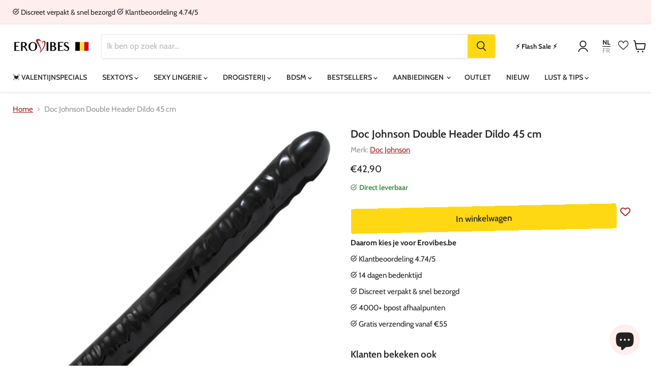

--- FILE ---
content_type: text/html; charset=utf-8
request_url: https://www.erovibes.be/products/doc-johnson-double-header-dildo-45-cm
body_size: 61391
content:
<!doctype html>
<html class="no-js no-touch" lang="nl">
  <head>
    <meta charset="utf-8">
    <meta http-equiv="x-ua-compatible" content="IE=edge">

    
    <link rel="preconnect" href="https://cdn.shopify.com">
    <link rel="preconnect" href="https://fonts.shopifycdn.com">
    <link rer="preconnect" href="https://v.shopify.com">
    <link rel="preconnect" href="https://cdn.shopifycloud.com">
<meta name="google-site-verification" content="dLol8TC_kIOpNx-S2XktwSNEbI67LWO6VHAmxv7tp4s" />

<!-- Google Tag Manager -->
<script>(function(w,d,s,l,i){w[l]=w[l]||[];w[l].push({'gtm.start':
new Date().getTime(),event:'gtm.js'});var f=d.getElementsByTagName(s)[0],
j=d.createElement(s),dl=l!='dataLayer'?'&l='+l:'';j.async=true;j.src=
'https://www.googletagmanager.com/gtm.js?id='+i+dl;f.parentNode.insertBefore(j,f);
})(window,document,'script','dataLayer','GTM-MK2M9RSJ');</script>

<script>
window.dataLayer = window.dataLayer || [];
function gtag(){dataLayer.push(arguments);}

// Set default consent to 'denied' as a placeholder
// Determine actual values based on your own requirements
gtag('consent', 'default', {
  'ad_storage': 'denied',
  'ad_user_data': 'denied',
  'ad_personalization': 'denied',
  'analytics_storage': 'denied'
});
</script>

    
<!-- End Google Tag Manager -->
    
    <title>Doc Johnson Double Header Dildo 45 cm - Erovibes.be</title>

    
      <meta name="description" content="Doc Johnson Double Header Dildo 45 cm Kopen? In Stock - Discreet verpakt &amp; snel bezorgd - Klantbeoordeling 4.74/5 - 14 dagen bedenktijd ...">
    

    
  <link rel="shortcut icon" href="//www.erovibes.be/cdn/shop/files/favicon-white_32x32.png?v=1613742021" type="image/png">


    
      <link rel="canonical" href="https://www.erovibes.be/products/doc-johnson-double-header-dildo-45-cm" />
    

    <meta name="viewport" content="width=device-width">

    
    















<meta property="og:site_name" content="Erovibes.be">
<meta property="og:url" content="https://www.erovibes.be/products/doc-johnson-double-header-dildo-45-cm">
<meta property="og:title" content="Doc Johnson Double Header Dildo 45 cm">
<meta property="og:type" content="website">
<meta property="og:description" content="Doc Johnson Double Header Dildo 45 cm Kopen? In Stock - Discreet verpakt &amp; snel bezorgd - Klantbeoordeling 4.74/5 - 14 dagen bedenktijd ...">




    
    
    

    
    
    <meta
      property="og:image"
      content="https://www.erovibes.be/cdn/shop/files/DocJohnsonDoubleHeaderDildo45cm_1_1200x1200.jpg?v=1688046823"
    />
    <meta
      property="og:image:secure_url"
      content="https://www.erovibes.be/cdn/shop/files/DocJohnsonDoubleHeaderDildo45cm_1_1200x1200.jpg?v=1688046823"
    />
    <meta property="og:image:width" content="1200" />
    <meta property="og:image:height" content="1200" />
    
    
    <meta property="og:image:alt" content="Doc Johnson Double Header Dildo 45 cm" />
  









  <meta name="twitter:site" content="@erovibes_com">








<meta name="twitter:title" content="Doc Johnson Double Header Dildo 45 cm">
<meta name="twitter:description" content="Doc Johnson Double Header Dildo 45 cm Kopen? In Stock - Discreet verpakt &amp; snel bezorgd - Klantbeoordeling 4.74/5 - 14 dagen bedenktijd ...">


    
    
    
      
      
      <meta name="twitter:card" content="summary">
    
    
    <meta
      property="twitter:image"
      content="https://www.erovibes.be/cdn/shop/files/DocJohnsonDoubleHeaderDildo45cm_1_1200x1200_crop_center.jpg?v=1688046823"
    />
    <meta property="twitter:image:width" content="1200" />
    <meta property="twitter:image:height" content="1200" />
    
    
    <meta property="twitter:image:alt" content="Doc Johnson Double Header Dildo 45 cm" />
  



    <link rel="preload" href="//www.erovibes.be/cdn/fonts/cabin/cabin_n5.0250ac238cfbbff14d3c16fcc89f227ca95d5c6f.woff2" as="font" crossorigin="anonymous">
    <link rel="preload" as="style" href="//www.erovibes.be/cdn/shop/t/5/assets/theme.css?v=75150460962369518181763722157">
    <link rel="preload" as="style" href="//www.erovibes.be/cdn/shop/t/5/assets/store.css?v=137463050229019608511759760061">
    
    <script>window.performance && window.performance.mark && window.performance.mark('shopify.content_for_header.start');</script><meta name="google-site-verification" content="a2ErbeHd-NMiqqMKkxKJ4d-tZrXD0j35b6Da-JK0klQ">
<meta name="google-site-verification" content="pw3tgGPQxMSm9N29sEVuvnXDdVo0AXMJMDNofDZriUQ">
<meta id="shopify-digital-wallet" name="shopify-digital-wallet" content="/7771816017/digital_wallets/dialog">
<meta name="shopify-checkout-api-token" content="266b6ba4b61aa6ebd281ecb22aa7b894">
<meta id="in-context-paypal-metadata" data-shop-id="7771816017" data-venmo-supported="false" data-environment="production" data-locale="nl_NL" data-paypal-v4="true" data-currency="EUR">
<link rel="alternate" type="application/json+oembed" href="https://www.erovibes.be/products/doc-johnson-double-header-dildo-45-cm.oembed">
<script async="async" src="/checkouts/internal/preloads.js?locale=nl-BE"></script>
<script id="shopify-features" type="application/json">{"accessToken":"266b6ba4b61aa6ebd281ecb22aa7b894","betas":["rich-media-storefront-analytics"],"domain":"www.erovibes.be","predictiveSearch":true,"shopId":7771816017,"locale":"nl"}</script>
<script>var Shopify = Shopify || {};
Shopify.shop = "erobe.myshopify.com";
Shopify.locale = "nl";
Shopify.currency = {"active":"EUR","rate":"1.0"};
Shopify.country = "BE";
Shopify.theme = {"name":"erovibes-empire\/erovibes.be","id":122728546385,"schema_name":"Empire","schema_version":"7.0.0","theme_store_id":null,"role":"main"};
Shopify.theme.handle = "null";
Shopify.theme.style = {"id":null,"handle":null};
Shopify.cdnHost = "www.erovibes.be/cdn";
Shopify.routes = Shopify.routes || {};
Shopify.routes.root = "/";</script>
<script type="module">!function(o){(o.Shopify=o.Shopify||{}).modules=!0}(window);</script>
<script>!function(o){function n(){var o=[];function n(){o.push(Array.prototype.slice.apply(arguments))}return n.q=o,n}var t=o.Shopify=o.Shopify||{};t.loadFeatures=n(),t.autoloadFeatures=n()}(window);</script>
<script id="shop-js-analytics" type="application/json">{"pageType":"product"}</script>
<script defer="defer" async type="module" src="//www.erovibes.be/cdn/shopifycloud/shop-js/modules/v2/client.init-shop-cart-sync_CwGft62q.nl.esm.js"></script>
<script defer="defer" async type="module" src="//www.erovibes.be/cdn/shopifycloud/shop-js/modules/v2/chunk.common_BAeYDmFP.esm.js"></script>
<script defer="defer" async type="module" src="//www.erovibes.be/cdn/shopifycloud/shop-js/modules/v2/chunk.modal_B9qqLDBC.esm.js"></script>
<script type="module">
  await import("//www.erovibes.be/cdn/shopifycloud/shop-js/modules/v2/client.init-shop-cart-sync_CwGft62q.nl.esm.js");
await import("//www.erovibes.be/cdn/shopifycloud/shop-js/modules/v2/chunk.common_BAeYDmFP.esm.js");
await import("//www.erovibes.be/cdn/shopifycloud/shop-js/modules/v2/chunk.modal_B9qqLDBC.esm.js");

  window.Shopify.SignInWithShop?.initShopCartSync?.({"fedCMEnabled":true,"windoidEnabled":true});

</script>
<script>(function() {
  var isLoaded = false;
  function asyncLoad() {
    if (isLoaded) return;
    isLoaded = true;
    var urls = ["https:\/\/trust.conversionbear.com\/script?app=trust_badge\u0026shop=erobe.myshopify.com","https:\/\/cdn.instantbrandpage.lowfruitsolutions.com\/4daddb842163c7228adc6d5aea568f6b\/featured-slider-35eb460fa8c7439c19ede1901ffc41f3.js?shop=erobe.myshopify.com","https:\/\/cdn.instantbrandpage.lowfruitsolutions.com\/4daddb842163c7228adc6d5aea568f6b\/brand-page-7bbe7c8eca4dff40a67179230b242025.js?shop=erobe.myshopify.com","https:\/\/searchanise-ef84.kxcdn.com\/widgets\/shopify\/init.js?a=0k5c6B5v0C\u0026shop=erobe.myshopify.com"];
    for (var i = 0; i < urls.length; i++) {
      var s = document.createElement('script');
      s.type = 'text/javascript';
      s.async = true;
      s.src = urls[i];
      var x = document.getElementsByTagName('script')[0];
      x.parentNode.insertBefore(s, x);
    }
  };
  if(window.attachEvent) {
    window.attachEvent('onload', asyncLoad);
  } else {
    window.addEventListener('load', asyncLoad, false);
  }
})();</script>
<script id="__st">var __st={"a":7771816017,"offset":3600,"reqid":"8eb9ea1e-16a7-472c-a8f9-80f6ca7779da-1769252875","pageurl":"www.erovibes.be\/products\/doc-johnson-double-header-dildo-45-cm","u":"fd8d2b94aed2","p":"product","rtyp":"product","rid":8446328209746};</script>
<script>window.ShopifyPaypalV4VisibilityTracking = true;</script>
<script id="captcha-bootstrap">!function(){'use strict';const t='contact',e='account',n='new_comment',o=[[t,t],['blogs',n],['comments',n],[t,'customer']],c=[[e,'customer_login'],[e,'guest_login'],[e,'recover_customer_password'],[e,'create_customer']],r=t=>t.map((([t,e])=>`form[action*='/${t}']:not([data-nocaptcha='true']) input[name='form_type'][value='${e}']`)).join(','),a=t=>()=>t?[...document.querySelectorAll(t)].map((t=>t.form)):[];function s(){const t=[...o],e=r(t);return a(e)}const i='password',u='form_key',d=['recaptcha-v3-token','g-recaptcha-response','h-captcha-response',i],f=()=>{try{return window.sessionStorage}catch{return}},m='__shopify_v',_=t=>t.elements[u];function p(t,e,n=!1){try{const o=window.sessionStorage,c=JSON.parse(o.getItem(e)),{data:r}=function(t){const{data:e,action:n}=t;return t[m]||n?{data:e,action:n}:{data:t,action:n}}(c);for(const[e,n]of Object.entries(r))t.elements[e]&&(t.elements[e].value=n);n&&o.removeItem(e)}catch(o){console.error('form repopulation failed',{error:o})}}const l='form_type',E='cptcha';function T(t){t.dataset[E]=!0}const w=window,h=w.document,L='Shopify',v='ce_forms',y='captcha';let A=!1;((t,e)=>{const n=(g='f06e6c50-85a8-45c8-87d0-21a2b65856fe',I='https://cdn.shopify.com/shopifycloud/storefront-forms-hcaptcha/ce_storefront_forms_captcha_hcaptcha.v1.5.2.iife.js',D={infoText:'Beschermd door hCaptcha',privacyText:'Privacy',termsText:'Voorwaarden'},(t,e,n)=>{const o=w[L][v],c=o.bindForm;if(c)return c(t,g,e,D).then(n);var r;o.q.push([[t,g,e,D],n]),r=I,A||(h.body.append(Object.assign(h.createElement('script'),{id:'captcha-provider',async:!0,src:r})),A=!0)});var g,I,D;w[L]=w[L]||{},w[L][v]=w[L][v]||{},w[L][v].q=[],w[L][y]=w[L][y]||{},w[L][y].protect=function(t,e){n(t,void 0,e),T(t)},Object.freeze(w[L][y]),function(t,e,n,w,h,L){const[v,y,A,g]=function(t,e,n){const i=e?o:[],u=t?c:[],d=[...i,...u],f=r(d),m=r(i),_=r(d.filter((([t,e])=>n.includes(e))));return[a(f),a(m),a(_),s()]}(w,h,L),I=t=>{const e=t.target;return e instanceof HTMLFormElement?e:e&&e.form},D=t=>v().includes(t);t.addEventListener('submit',(t=>{const e=I(t);if(!e)return;const n=D(e)&&!e.dataset.hcaptchaBound&&!e.dataset.recaptchaBound,o=_(e),c=g().includes(e)&&(!o||!o.value);(n||c)&&t.preventDefault(),c&&!n&&(function(t){try{if(!f())return;!function(t){const e=f();if(!e)return;const n=_(t);if(!n)return;const o=n.value;o&&e.removeItem(o)}(t);const e=Array.from(Array(32),(()=>Math.random().toString(36)[2])).join('');!function(t,e){_(t)||t.append(Object.assign(document.createElement('input'),{type:'hidden',name:u})),t.elements[u].value=e}(t,e),function(t,e){const n=f();if(!n)return;const o=[...t.querySelectorAll(`input[type='${i}']`)].map((({name:t})=>t)),c=[...d,...o],r={};for(const[a,s]of new FormData(t).entries())c.includes(a)||(r[a]=s);n.setItem(e,JSON.stringify({[m]:1,action:t.action,data:r}))}(t,e)}catch(e){console.error('failed to persist form',e)}}(e),e.submit())}));const S=(t,e)=>{t&&!t.dataset[E]&&(n(t,e.some((e=>e===t))),T(t))};for(const o of['focusin','change'])t.addEventListener(o,(t=>{const e=I(t);D(e)&&S(e,y())}));const B=e.get('form_key'),M=e.get(l),P=B&&M;t.addEventListener('DOMContentLoaded',(()=>{const t=y();if(P)for(const e of t)e.elements[l].value===M&&p(e,B);[...new Set([...A(),...v().filter((t=>'true'===t.dataset.shopifyCaptcha))])].forEach((e=>S(e,t)))}))}(h,new URLSearchParams(w.location.search),n,t,e,['guest_login'])})(!0,!0)}();</script>
<script integrity="sha256-4kQ18oKyAcykRKYeNunJcIwy7WH5gtpwJnB7kiuLZ1E=" data-source-attribution="shopify.loadfeatures" defer="defer" src="//www.erovibes.be/cdn/shopifycloud/storefront/assets/storefront/load_feature-a0a9edcb.js" crossorigin="anonymous"></script>
<script data-source-attribution="shopify.dynamic_checkout.dynamic.init">var Shopify=Shopify||{};Shopify.PaymentButton=Shopify.PaymentButton||{isStorefrontPortableWallets:!0,init:function(){window.Shopify.PaymentButton.init=function(){};var t=document.createElement("script");t.src="https://www.erovibes.be/cdn/shopifycloud/portable-wallets/latest/portable-wallets.nl.js",t.type="module",document.head.appendChild(t)}};
</script>
<script data-source-attribution="shopify.dynamic_checkout.buyer_consent">
  function portableWalletsHideBuyerConsent(e){var t=document.getElementById("shopify-buyer-consent"),n=document.getElementById("shopify-subscription-policy-button");t&&n&&(t.classList.add("hidden"),t.setAttribute("aria-hidden","true"),n.removeEventListener("click",e))}function portableWalletsShowBuyerConsent(e){var t=document.getElementById("shopify-buyer-consent"),n=document.getElementById("shopify-subscription-policy-button");t&&n&&(t.classList.remove("hidden"),t.removeAttribute("aria-hidden"),n.addEventListener("click",e))}window.Shopify?.PaymentButton&&(window.Shopify.PaymentButton.hideBuyerConsent=portableWalletsHideBuyerConsent,window.Shopify.PaymentButton.showBuyerConsent=portableWalletsShowBuyerConsent);
</script>
<script data-source-attribution="shopify.dynamic_checkout.cart.bootstrap">document.addEventListener("DOMContentLoaded",(function(){function t(){return document.querySelector("shopify-accelerated-checkout-cart, shopify-accelerated-checkout")}if(t())Shopify.PaymentButton.init();else{new MutationObserver((function(e,n){t()&&(Shopify.PaymentButton.init(),n.disconnect())})).observe(document.body,{childList:!0,subtree:!0})}}));
</script>
<script id='scb4127' type='text/javascript' async='' src='https://www.erovibes.be/cdn/shopifycloud/privacy-banner/storefront-banner.js'></script><link id="shopify-accelerated-checkout-styles" rel="stylesheet" media="screen" href="https://www.erovibes.be/cdn/shopifycloud/portable-wallets/latest/accelerated-checkout-backwards-compat.css" crossorigin="anonymous">
<style id="shopify-accelerated-checkout-cart">
        #shopify-buyer-consent {
  margin-top: 1em;
  display: inline-block;
  width: 100%;
}

#shopify-buyer-consent.hidden {
  display: none;
}

#shopify-subscription-policy-button {
  background: none;
  border: none;
  padding: 0;
  text-decoration: underline;
  font-size: inherit;
  cursor: pointer;
}

#shopify-subscription-policy-button::before {
  box-shadow: none;
}

      </style>

<script>window.performance && window.performance.mark && window.performance.mark('shopify.content_for_header.end');</script>
    

    <link href="//www.erovibes.be/cdn/shop/t/5/assets/theme.css?v=75150460962369518181763722157" rel="stylesheet" type="text/css" media="all" />
    <link href="//www.erovibes.be/cdn/shop/t/5/assets/store.css?v=137463050229019608511759760061" rel="stylesheet" type="text/css" media="all" />

    
    <script>
      window.Theme = window.Theme || {};
      window.Theme.version = '7.0.0';
      window.Theme.name = 'Empire';
      window.Theme.routes = {
        "root_url": "/",
        "account_url": "/account",
        "account_login_url": "https://shopify.com/7771816017/account?locale=nl&region_country=BE",
        "account_logout_url": "/account/logout",
        "account_register_url": "https://shopify.com/7771816017/account?locale=nl",
        "account_addresses_url": "/account/addresses",
        "collections_url": "/collections",
        "all_products_collection_url": "/collections/all",
        "search_url": "/search",
        "cart_url": "/cart",
        "cart_add_url": "/cart/add",
        "cart_change_url": "/cart/change",
        "cart_clear_url": "/cart/clear",
        "product_recommendations_url": "/recommendations/products",
      };
    </script>
<script type="text/javascript">
var urlParams = new URLSearchParams(window.location.search);
var origin = urlParams.get('origin');
if (origin === 'tradetracker' || origin === 'daisycon') {
	document.cookie = "affiliate=" + origin + "; path=/";
  console.log("affiliate cookie updated");
}
</script>
    

  <script type="text/javascript">
  window.Rivo = window.Rivo || {};
  window.Rivo.common = window.Rivo.common || {};
  window.Rivo.common.shop = {
    permanent_domain: 'erobe.myshopify.com',
    currency: "EUR",
    money_format: "\u003cfont size=\"2\"\u003e €\u003c\/font\u003e{{amount_with_comma_separator}}",
    id: 7771816017
  };
  

  window.Rivo.common.template = 'product';
  window.Rivo.common.cart = {};
  window.Rivo.common.vapid_public_key = "BO5RJ2FA8w6MW2Qt1_MKSFtoVpVjUMLYkHb2arb7zZxEaYGTMuLvmZGabSHj8q0EwlzLWBAcAU_0z-z9Xps8kF8=";
  window.Rivo.global_config = {"asset_urls":{"loy":{"init_js":"https:\/\/cdn.shopify.com\/s\/files\/1\/0194\/1736\/6592\/t\/1\/assets\/ba_loy_init.js?v=1680036258","widget_js":"https:\/\/cdn.shopify.com\/s\/files\/1\/0194\/1736\/6592\/t\/1\/assets\/ba_loy_widget.js?v=1680228623","widget_css":"https:\/\/cdn.shopify.com\/s\/files\/1\/0194\/1736\/6592\/t\/1\/assets\/ba_loy_widget.css?v=1673976822","page_init_js":"https:\/\/cdn.shopify.com\/s\/files\/1\/0194\/1736\/6592\/t\/1\/assets\/ba_loy_page_init.js?v=1680036262","page_widget_js":"https:\/\/cdn.shopify.com\/s\/files\/1\/0194\/1736\/6592\/t\/1\/assets\/ba_loy_page_widget.js?v=1680228625","page_widget_css":"https:\/\/cdn.shopify.com\/s\/files\/1\/0194\/1736\/6592\/t\/1\/assets\/ba_loy_page.css?v=1673976829","page_preview_js":"\/assets\/msg\/loy_page_preview.js"},"rev":{"init_js":"https:\/\/cdn.shopify.com\/s\/files\/1\/0194\/1736\/6592\/t\/1\/assets\/ba_rev_init.js?v=1680303239","widget_js":"https:\/\/cdn.shopify.com\/s\/files\/1\/0194\/1736\/6592\/t\/1\/assets\/ba_rev_widget.js?v=1679054861","modal_js":"https:\/\/cdn.shopify.com\/s\/files\/1\/0194\/1736\/6592\/t\/1\/assets\/ba_rev_modal.js?v=1680320453","widget_css":"https:\/\/cdn.shopify.com\/s\/files\/1\/0194\/1736\/6592\/t\/1\/assets\/ba_rev_widget.css?v=1680320455","modal_css":"https:\/\/cdn.shopify.com\/s\/files\/1\/0194\/1736\/6592\/t\/1\/assets\/ba_rev_modal.css?v=1680295707"},"pu":{"init_js":"https:\/\/cdn.shopify.com\/s\/files\/1\/0194\/1736\/6592\/t\/1\/assets\/ba_pu_init.js?v=1635877170"},"widgets":{"init_js":"https:\/\/cdn.shopify.com\/s\/files\/1\/0194\/1736\/6592\/t\/1\/assets\/ba_widget_init.js?v=1679987682","modal_js":"https:\/\/cdn.shopify.com\/s\/files\/1\/0194\/1736\/6592\/t\/1\/assets\/ba_widget_modal.js?v=1679987684","modal_css":"https:\/\/cdn.shopify.com\/s\/files\/1\/0194\/1736\/6592\/t\/1\/assets\/ba_widget_modal.css?v=1654723622"},"forms":{"init_js":"https:\/\/cdn.shopify.com\/s\/files\/1\/0194\/1736\/6592\/t\/1\/assets\/ba_forms_init.js?v=1680036268","widget_js":"https:\/\/cdn.shopify.com\/s\/files\/1\/0194\/1736\/6592\/t\/1\/assets\/ba_forms_widget.js?v=1680036269","forms_css":"https:\/\/cdn.shopify.com\/s\/files\/1\/0194\/1736\/6592\/t\/1\/assets\/ba_forms.css?v=1654711758"},"global":{"helper_js":"https:\/\/cdn.shopify.com\/s\/files\/1\/0194\/1736\/6592\/t\/1\/assets\/ba_tracking.js?v=1680229884"}},"proxy_paths":{"pu":"\/apps\/ba_fb_app","app_metrics":"\/apps\/ba_fb_app\/app_metrics","push_subscription":"\/apps\/ba_fb_app\/push"},"aat":["pu"],"pv":false,"sts":false,"bam":false,"base_money_format":"{{amount_with_comma_separator}}"};

  
    if (window.Rivo.common.template == 'product'){
      window.Rivo.common.product = {
        id: 8446328209746, price: 4290, handle: "doc-johnson-double-header-dildo-45-cm", tags: ["Dubbele Dildo's","Grote Dildo's"],
        available: true, title: "Doc Johnson Double Header Dildo 45 cm", variants: [{"id":46603971658066,"title":"Default Title","option1":"Default Title","option2":null,"option3":null,"sku":"0211-01-CD","requires_shipping":true,"taxable":true,"featured_image":null,"available":true,"name":"Doc Johnson Double Header Dildo 45 cm","public_title":null,"options":["Default Title"],"price":4290,"weight":0,"compare_at_price":null,"inventory_management":"shopify","barcode":"0782421103606","requires_selling_plan":false,"selling_plan_allocations":[]}]
      };
    }
  



    window.Rivo.pu_config = {"push_prompt_cover_enabled":true,"push_prompt_cover_title":"Een kleine stap","push_prompt_cover_message":"Geef je browser toestemming om meldingen te ontvangen","subscription_plan_exceeded_limits":false};

    window.Rivo.widgets_config = {};

</script>


<script type="text/javascript">
  

  //Global snippet for Rivo
  //this is updated automatically - do not edit manually.

  function loadScript(src, defer, done) {
    var js = document.createElement('script');
    js.src = src;
    js.defer = defer;
    js.onload = function(){done();};
    js.onerror = function(){
      done(new Error('Failed to load script ' + src));
    };
    document.head.appendChild(js);
  }

  function browserSupportsAllFeatures() {
    return window.Promise && window.fetch && window.Symbol;
  }

  if (browserSupportsAllFeatures()) {
    main();
  } else {
    loadScript('https://polyfill-fastly.net/v3/polyfill.min.js?features=Promise,fetch', true, main);
  }

  function loadAppScripts(){


      loadScript(window.Rivo.global_config.asset_urls.pu.init_js, true, function(){});

      loadScript(window.Rivo.global_config.asset_urls.widgets.init_js, true, function(){});
  }

  function main(err) {
    //isolate the scope
    loadScript(window.Rivo.global_config.asset_urls.global.helper_js, false, loadAppScripts);
  }
</script>




    

    

  
        

            <!-- giftbox-script -->
            <script src="//www.erovibes.be/cdn/shop/t/5/assets/giftbox-config.js?v=111603181540343972631657111042" type="text/javascript"></script>
            <!-- / giftbox-script -->
            

<meta name="theme-color" content="#a1221a">


<script type="text/javascript">
    (function(c,l,a,r,i,t,y){
        c[a]=c[a]||function(){(c[a].q=c[a].q||[]).push(arguments)};
        t=l.createElement(r);t.async=1;t.src="https://www.clarity.ms/tag/"+i;
        y=l.getElementsByTagName(r)[0];y.parentNode.insertBefore(t,y);
    })(window, document, "clarity", "script", "rii8sz7agb");
</script>
<!-- BEGIN app block: shopify://apps/candy-rack/blocks/head/cb9c657f-334f-4905-80c2-f69cca01460c --><script
  src="https://cdn.shopify.com/extensions/019beab5-1d27-7cd9-b812-fc1a62b5b821/candyrack-388/assets/main.js?shop=erobe.myshopify.com"

  async

></script>


  <!-- BEGIN app snippet: inject-slider-cart --><div id="candyrack-slider-cart"></div>









<script>

  const STOREFRONT_API_VERSION = '2025-10';

  const fetchSlideCartOffers = async (storefrontToken) => {
    try {
      const query = `
      query GetSlideCartOffers {
        shop {
          metafield(namespace: "$app:candyrack", key: "slide_cart_offers") {
            value
          }
        }
      }
    `;

      const response = await fetch(`/api/${STOREFRONT_API_VERSION}/graphql.json`, {
        method: 'POST',
        headers: {
          'Content-Type': 'application/json',
          'X-Shopify-Storefront-Access-Token': storefrontToken
        },
        body: JSON.stringify({
          query: query
        })
      });

      const result = await response.json();

      if (result.data?.shop?.metafield?.value) {
        return JSON.parse(result.data.shop.metafield.value);
      }

      return null;
    } catch (error) {
      console.warn('Failed to fetch slide cart offers:', error);
      return null;
    }
  }

  const initializeCandyrackSliderCart = async () => {
    // Preview
    const urlParams = new URLSearchParams(window.location.search);
    const storageKey = 'candyrack-slider-cart-preview';

    if (urlParams.has('candyrack-slider-cart-preview') && urlParams.get('candyrack-slider-cart-preview') === 'true') {
      window.sessionStorage.setItem(storageKey, 'true');
    }



    window.SliderCartData = {
      currency_format: '<font size="2"> €</font>{{amount_with_comma_separator}}',
      offers: [],
      settings: {},
      storefront_access_token: '',
      enabled: false,
      custom_wording_metaobject_id: null,
      failed: false,
      isCartPage: false,
    }

    const dataScriptTag = document.querySelector('#candyrack-slider-cart-data');
    let data = {};
    if(dataScriptTag) {
      try {
        data = dataScriptTag.textContent ? JSON.parse(dataScriptTag.textContent) : {};
        
        
        
        
        

        const isCartPage = "" === "page";

        let sliderCartSettingsMetaobject = {}
        
        sliderCartSettingsMetaobject = {"empty_cart_button_label":"Ga verder met shoppen","empty_cart_title":"Je winkelwagen is leeg","footer_text":"Belastingen en verzendkosten worden berekend bij het afrekenen","offer_button_label":"Toevoegen","offer_subtitle":"Bestel nu, voordat ze uitverkocht zijn.","offer_title":"Voeg producten toe die vaak samen worden gekocht","primary_button_label":"Afrekenen","secondary_button_label":"Ga verder met shoppen","subtotal_title":"Subtotaal","top_bar_title":"Winkelwagen ({{item_quantity}})","version":4};
        



        const storefrontApiToken = data?.storefront_access_token

        if(!storefrontApiToken) {
          throw new Error("Storefront API token is not set.");
        }

        const metafieldData = await fetchSlideCartOffers(storefrontApiToken) || data

        window.SliderCartData = {
          ...window.SliderCartData,
          offers: metafieldData?.offers,
          settings: {...metafieldData?.settings, ...sliderCartSettingsMetaobject},
          storefront_access_token: storefrontApiToken,
          enabled: metafieldData?.enabled,
          custom_wording_metaobject_id: metafieldData?.custom_wording_metaobject_id,
          failed: false,
          isCartPage,
        }
      } catch (error) {
        window.SliderCartData = {...window.SliderCartData, failed: true, error: error};
        console.error("Candy Rack Slider Cart failed parsing data",error);
      }
    }


    if(Object.keys(data).length === 0){
      window.SliderCartData = {...window.SliderCartData, failed: false, enabled: false};
    }

    const calculateCornerRadius = (element, value) => {
      if (value === 0) return 0;
      const radiusMap = {
        button: { 20: 4, 40: 8, 60: 12, 80: 16, 100: 99999 },
        image: { 20: 4, 40: 8, 60: 8, 80: 8, 100: 8 },
        input: { 20: 4, 40: 8, 60: 12, 80: 16, 100: 99999 }
      };
      return radiusMap[element]?.[value] || 0;
    }


    const getLineHeightOffset = (fontSize) => {
      if (fontSize === 16) return 4;
      if (fontSize === 18) return 5;
      return 6; // for 20px, 14px, 12px, 10px
    };

    const generalStyles = `
:root {
   --cr-slider-cart-desktop-cart-width: ${window.SliderCartData.settings.desktop_cart_width}px;
   --cr-slider-cart-background-color: ${window.SliderCartData.settings.background_color};
   --cr-slider-cart-text-color: ${window.SliderCartData.settings.text_color};
   --cr-slider-cart-error-message-color: ${window.SliderCartData.settings.error_message_color};
   --cr-slider-cart-corner-radius-button: ${calculateCornerRadius("button",window.SliderCartData.settings.corner_radius)}px;
   --cr-slider-cart-corner-radius-image: ${calculateCornerRadius("image",window.SliderCartData.settings.corner_radius)}px;
   --cr-slider-cart-corner-radius-input: ${calculateCornerRadius("input",window.SliderCartData.settings.corner_radius)}px;
   --cr-slider-cart-top-bar-font-size: ${window.SliderCartData.settings.top_bar_font_size}px;
   --cr-slider-cart-top-bar-line-height: ${window.SliderCartData.settings.top_bar_font_size + getLineHeightOffset(window.SliderCartData.settings.top_bar_font_size)}px;
   --cr-slider-cart-image-width: ${window.SliderCartData.settings.image_width}px;
   --cr-slider-cart-empty-cart-font-size: ${window.SliderCartData.settings.empty_cart_font_size}px;
   --cr-slider-cart-empty-cart-line-height: ${window.SliderCartData.settings.empty_cart_font_size + getLineHeightOffset(window.SliderCartData.settings.empty_cart_font_size)}px;
   --cr-slider-cart-product-name-font-size: ${window.SliderCartData.settings.product_name_font_size}px;
   --cr-slider-cart-product-name-line-height: ${window.SliderCartData.settings.product_name_font_size + getLineHeightOffset(window.SliderCartData.settings.product_name_font_size)}px;
   --cr-slider-cart-variant-price-font-size: ${window.SliderCartData.settings.variant_price_font_size}px;
   --cr-slider-cart-variant-price-line-height: ${window.SliderCartData.settings.variant_price_font_size + getLineHeightOffset(window.SliderCartData.settings.variant_price_font_size)}px;
   --cr-slider-cart-checkout-bg-color: ${window.SliderCartData.settings.checkout_bg_color};
   --cr-slider-cart-subtotal-font-size: ${window.SliderCartData.settings.subtotal_font_size}px;
   --cr-slider-cart-subtotal-line-height: ${window.SliderCartData.settings.subtotal_font_size + getLineHeightOffset(window.SliderCartData.settings.subtotal_font_size)}px;
   --cr-slider-cart-primary-button-font-size: ${window.SliderCartData.settings.primary_button_font_size}px;
   --cr-slider-cart-primary-button-line-height: ${window.SliderCartData.settings.primary_button_font_size + getLineHeightOffset(window.SliderCartData.settings.primary_button_font_size)}px;
   --cr-slider-cart-primary-button-bg-color: ${window.SliderCartData.settings.primary_button_bg_color};
   --cr-slider-cart-primary-button-bg-hover-color: ${window.SliderCartData.settings.primary_button_bg_hover_color};
   --cr-slider-cart-primary-button-text-color: ${window.SliderCartData.settings.primary_button_text_color};
   --cr-slider-cart-primary-button-text-hover-color: ${window.SliderCartData.settings.primary_button_text_hover_color};
   --cr-slider-cart-primary-button-border-width: ${window.SliderCartData.settings.primary_button_border_width}px;
   --cr-slider-cart-primary-button-border-color: ${window.SliderCartData.settings.primary_button_border_color};
   --cr-slider-cart-primary-button-border-hover-color: ${window.SliderCartData.settings.primary_button_border_hover_color};
   --cr-slider-cart-secondary-button-bg-color: ${window.SliderCartData.settings.secondary_button_bg_color};
   --cr-slider-cart-secondary-button-bg-hover-color: ${window.SliderCartData.settings.secondary_button_bg_hover_color};
   --cr-slider-cart-secondary-button-text-color: ${window.SliderCartData.settings.secondary_button_text_color};
   --cr-slider-cart-secondary-button-text-hover-color: ${window.SliderCartData.settings.secondary_button_text_hover_color};
   --cr-slider-cart-secondary-button-border-width: ${window.SliderCartData.settings.secondary_button_border_width}px;
   --cr-slider-cart-secondary-button-border-color: ${window.SliderCartData.settings.secondary_button_border_color};
   --cr-slider-cart-secondary-button-border-hover-color: ${window.SliderCartData.settings.secondary_button_border_hover_color};
   --cr-slider-cart-secondary-button-text-link-color: ${window.SliderCartData.settings.secondary_button_text_link_color};
   --cr-slider-cart-offer-bg-color: ${window.SliderCartData.settings.offer_background_color};
   --cr-slider-cart-offers-title-font-size: ${window.SliderCartData.settings.offer_title_font_size}px;
   --cr-slider-cart-offers-title-line-height: ${window.SliderCartData.settings.offer_title_font_size + getLineHeightOffset(window.SliderCartData.settings.offer_title_font_size)}px;
   --cr-slider-cart-offer-subtitle-font-size: ${window.SliderCartData.settings.offer_subtitle_font_size}px;
   --cr-slider-cart-offer-subtitle-line-height: ${window.SliderCartData.settings.offer_subtitle_font_size + getLineHeightOffset(window.SliderCartData.settings.offer_subtitle_font_size)}px;
   --cr-slider-cart-offer-badge-font-size: ${window.SliderCartData.settings.offer_badge_font_size}px;
   --cr-slider-cart-offer-badge-line-height: ${window.SliderCartData.settings.offer_badge_font_size + getLineHeightOffset(window.SliderCartData.settings.offer_badge_font_size)}px;
   --cr-slider-cart-offer-image-width: ${window.SliderCartData.settings.offer_image_width}px;
   --cr-slider-cart-offer-product-name-font-size: ${window.SliderCartData.settings.offer_product_name_font_size}px;
   --cr-slider-cart-offer-product-name-line-height: ${window.SliderCartData.settings.offer_product_name_font_size + getLineHeightOffset(window.SliderCartData.settings.offer_product_name_font_size)}px;
   --cr-slider-cart-offer-price-font-size: ${window.SliderCartData.settings.offer_price_and_description_font_size}px;
   --cr-slider-cart-offer-price-line-height: ${window.SliderCartData.settings.offer_price_and_description_font_size + getLineHeightOffset(window.SliderCartData.settings.offer_price_and_description_font_size)}px;
   --cr-slider-cart-offer-button-font-size: ${window.SliderCartData.settings.offer_button_font_size}px;
   --cr-slider-cart-offer-button-line-height: ${window.SliderCartData.settings.offer_button_font_size + getLineHeightOffset(window.SliderCartData.settings.offer_button_font_size)}px;
   --cr-slider-cart-offer-button-bg-color: ${window.SliderCartData.settings.offer_button_bg_color};
   --cr-slider-cart-offer-button-bg-hover-color: ${window.SliderCartData.settings.offer_button_bg_hover_color};
   --cr-slider-cart-offer-button-text-color: ${window.SliderCartData.settings.offer_button_text_color};
   --cr-slider-cart-offer-button-text-hover-color: ${window.SliderCartData.settings.offer_button_text_hover_color};
   --cr-slider-cart-offer-button-border-width: ${window.SliderCartData.settings.offer_button_border_width}px;
   --cr-slider-cart-offer-button-border-color: ${window.SliderCartData.settings.offer_button_border_color};
   --cr-slider-cart-offer-button-border-hover-color: ${window.SliderCartData.settings.offer_button_border_hover_color};
   --cr-slider-cart-custom-text-font-size: ${window.SliderCartData.settings.footer_text_font_size}px;
   --cr-slider-cart-custom-text-line-height: ${window.SliderCartData.settings.footer_text_font_size + getLineHeightOffset(window.SliderCartData.settings.footer_text_font_size)}px;
}`;
    if (window.SliderCartData.enabled || window.sessionStorage.getItem(storageKey) === 'true') {
      const script = document.createElement('script');
      script.type = 'module';
      script.async = true;
      script.src = "https://cdn.shopify.com/extensions/019beab5-1d27-7cd9-b812-fc1a62b5b821/candyrack-388/assets/candyrack-slider-cart.js";

document.head.appendChild(script);

      const link = document.createElement('link');
      link.rel = 'stylesheet';
      link.href = "https://cdn.shopify.com/extensions/019beab5-1d27-7cd9-b812-fc1a62b5b821/candyrack-388/assets/index.css";
      document.head.appendChild(link);

const style = document.createElement('style');
style.type = 'text/css';
style.textContent = generalStyles;
document.head.appendChild(style);

const customStyle = document.createElement('style');
customStyle.type = 'text/css';
customStyle.textContent = window.SliderCartData.settings.custom_css
document.head.appendChild(customStyle);
}
}


initializeCandyrackSliderCart()


</script>
<!-- END app snippet -->



<!-- END app block --><!-- BEGIN app block: shopify://apps/vitals/blocks/app-embed/aeb48102-2a5a-4f39-bdbd-d8d49f4e20b8 --><link rel="preconnect" href="https://appsolve.io/" /><link rel="preconnect" href="https://cdn-sf.vitals.app/" /><script data-ver="58" id="vtlsAebData" class="notranslate">window.vtlsLiquidData = window.vtlsLiquidData || {};window.vtlsLiquidData.buildId = 56644;

window.vtlsLiquidData.apiHosts = {
	...window.vtlsLiquidData.apiHosts,
	"1": "https://appsolve.io"
};
	window.vtlsLiquidData.moduleSettings = {"3":{"6":"Aanbieding eindigt over","8":30,"24":0,"25":1,"26":0,"27":4,"80":"left","118":"watch","146":15,"179":"de4848","180":"cccccc","185":0,"186":10,"189":false,"227":"f7f7f7","228":"f7f7f7","230":"A1221A","416":"dag","426":"dagen","427":"uur","428":"uren","429":"minuut","430":"minuten","431":"seconde","432":"seconden","436":true,"505":"000000","840":"222222","841":"444444","842":"000000","953":"evergreen","955":"","956":"","1079":"{\"digits\":{\"traits\":{\"gradientFrom\":{\"default\":\"#f7f7f7\"},\"gradientTo\":{\"default\":\"#f7f7f7\"}}}}","1098":"A1221A","1101":24,"1103":"Aanbieding eindigt over","1104":"222222"},"9":[],"10":{"66":"circle","67":"ffffff","68":"pop","69":"left","70":2,"71":"A1221A"},"13":{"34":"🔥 Vergeet dit niet..."},"14":{"45":6,"46":8,"47":10,"48":12,"49":8,"51":false,"52":false,"112":"dark","113":"bottom","198":"FEFEFE","199":"222222","200":"A1221A","201":"222222","202":"222222","203":14,"205":13,"206":460,"207":9,"222":false,"223":true,"353":"van","354":"kocht","355":"Iemand","419":"seconde","420":"seconden","421":"minuut","422":"minuten","423":"uur","424":"uren","433":"geleden","458":"","474":"standard","475":"square","490":false,"497":"aan winkelmand toegevoegd","498":false,"499":false,"500":10,"501":"##count## mensen hebben dit product vandaag toegevoegd aan hun winkelwagen:","515":"San Francisco, CA","557":false,"589":"00a332","799":7,"802":1,"807":"dag","808":"dagen"},"17":{"41":"swing","42":"interval","43":5},"22":{"165":false,"193":"A1221A","234":"Klanten bekeken ook","238":"left","323":"Van","325":"In winkelmand","342":false,"406":true,"445":"Niet op voorraad","486":"","675":"3","856":"ffffff","857":"f6f6f6","858":"222222","960":"{\"productTitle\":{\"traits\":{\"fontWeight\":{\"default\":\"600\"}}}}","1015":1,"1017":1,"1019":true,"1022":true},"34":{"184":false,"192":true,"233":"Laatst bekeken","237":"left","254":"A1221A","324":"In winkelwagen","343":false,"405":false,"439":"Van","444":"Niet op voorraad","853":"ffffff","854":"f6f6f6","855":"4f4f4f","957":"{\"productTitle\":{\"traits\":{\"fontWeight\":{\"default\":\"600\"}}}}","1016":1,"1018":1,"1020":true,"1027":false},"48":{"469":true,"491":true,"588":true,"595":false,"603":"","605":"","606":"","781":true,"783":1,"876":0,"1076":true,"1105":0,"1198":false},"57":{"710":"Mijn verlanglijstje ","711":"Bewaar je favoriete producten voor later","712":"Toevoegen aan verlanglijstje","713":"Toegevoegd aan verlanglijstje","714":true,"716":true,"717":"f31212","718":"Van","719":"In winkelmand","720":true,"721":"Niet op voorraad","722":16,"766":"Delen","767":"Deel Verlanglijst","768":"Kopieer link","769":"Link gekopieerd","770":"Jouw verlanglijstje is leeg","771":true,"772":"Mijn Verlanglijst","778":"A1221A","779":"A1221A","780":"FFFFFF","791":"","792":"","801":true,"804":"ffd814","805":"222222","874":"header","889":"Aan winkelmand toegevoegd","896":"light","897":"222222","898":20,"899":"222222","900":"FFFFFF","901":16,"990":0,"992":"{\"goToWishlistButton\": {\"traits\": {\"outlineColor\": {\"default\": \"#A1221A\"}, \"outlineBorderColor\": {\"default\": \"#A1221A\"}}}, \"addToWishlistButton\": {\"traits\": {\"filledColor\": {\"default\": \"#FFFFFF\"}, \"filledBackgroundColor\": {\"default\": \"#A1221A\"}}}}","1189":true,"1195":"\/a\/page","1196":"\/a\/page","1206":false},"60":{"1095":"{}","1096":true}};

window.vtlsLiquidData.shopThemeName = "Empire";window.vtlsLiquidData.settingTranslation = {"3":{"6":{"nl":"Aanbieding eindigt over"},"416":{"nl":"dag"},"426":{"nl":"dagen"},"427":{"nl":"uur"},"428":{"nl":"uren"},"429":{"nl":"minuut"},"430":{"nl":"minuten"},"431":{"nl":"seconde"},"432":{"nl":"seconden"},"1103":{"nl":"Aanbieding eindigt over"}},"13":{"34":{"nl":"🔥 Vergeet dit niet..."}},"34":{"233":{"nl":"Laatst bekeken"},"324":{"nl":"In winkelwagen"},"439":{"nl":"Van"},"444":{"nl":"Niet op voorraad"}},"22":{"234":{"nl":"Klanten bekeken ook"},"323":{"nl":"Van"},"325":{"nl":"In winkelmand"},"445":{"nl":"Niet op voorraad"}},"14":{"353":{"nl":"van"},"354":{"nl":"kocht"},"355":{"nl":"Iemand"},"419":{"nl":"seconde"},"420":{"nl":"seconden"},"421":{"nl":"minuut"},"422":{"nl":"minuten"},"423":{"nl":"uur"},"424":{"nl":"uren"},"433":{"nl":"geleden"},"497":{"nl":"aan winkelmand toegevoegd"},"501":{"nl":"##count## mensen hebben dit product vandaag toegevoegd aan hun winkelwagen:"},"515":{"nl":"San Francisco, CA"},"808":{"nl":"dagen"},"807":{"nl":"dag"}},"57":{"710":{"nl":"Mijn verlanglijstje "},"711":{"nl":"Bewaar je favoriete producten voor later"},"712":{"nl":"Toevoegen aan verlanglijstje"},"713":{"nl":"Toegevoegd aan verlanglijstje"},"718":{"nl":"Van"},"719":{"nl":"In winkelmand"},"721":{"nl":"Niet op voorraad"},"766":{"nl":"Delen"},"767":{"nl":"Deel Verlanglijst"},"768":{"nl":"Kopieer link"},"769":{"nl":"Link gekopieerd"},"770":{"nl":"Jouw verlanglijstje is leeg"},"772":{"nl":"Mijn Verlanglijst"},"889":{"nl":"Aan winkelmand toegevoegd"}}};window.vtlsLiquidData.productLabels=[{"i":10600,"l":"Bestseller","lt":2,"t":["c"],"trs":"{\"container\":{\"traits\":{\"backgroundColor\":{\"default\":\"#A1221A\"},\"width\":{\"default\":\"65px\"},\"top\":{\"default\":\"0%\"},\"left\":{\"default\":\"100%\"},\"borderRadius\":{\"default\":\"0px\"}}}}","c":[{"h":"bestsellers","i":85611216977}]},{"i":13812,"l":"Flash Sale","lt":2,"t":["c"],"trs":"{\"container\":{\"traits\":{\"backgroundColor\":{\"default\":\"#ffd814\"},\"width\":{\"default\":\"65px\"},\"top\":{\"default\":\"100%\"},\"left\":{\"default\":\"100%\"}}},\"text\":{\"traits\":{\"color\":{\"default\":\"#000000\"}}}}","c":[{"h":"flash-deals","i":87574085713}]},{"i":14567,"l":"Nieuw","lt":2,"t":["c"],"trs":"{\"container\":{\"traits\":{\"backgroundColor\":{\"default\":\"#A1221A\"},\"width\":{\"default\":\"65px\"},\"top\":{\"default\":\"0%\"},\"left\":{\"default\":\"100%\"}}}}","c":[{"h":"nieuwkomers","i":85611348049}]}];window.vtlsLiquidData.shopSettings={};window.vtlsLiquidData.shopSettings.cartType="";window.vtlsLiquidData.spat="44fa7377b809f702c7f12f1234eeb424";window.vtlsLiquidData.shopInfo={id:7771816017,domain:"www.erovibes.be",shopifyDomain:"erobe.myshopify.com",primaryLocaleIsoCode: "nl",defaultCurrency:"EUR",enabledCurrencies:["EUR"],moneyFormat:"\u003cfont size=\"2\"\u003e €\u003c\/font\u003e{{amount_with_comma_separator}}",moneyWithCurrencyFormat:"\u003cfont size=\"2\"\u003e €\u003c\/font\u003e{{amount_with_comma_separator}}",appId:"1",appName:"Vitals",};window.vtlsLiquidData.acceptedScopes = {"1":[12,9,17,15,23,19,3,7,1,11,4,21,13,10,18,16,24,20,14,8,2,37,22,47,48,49,38,29,51,46,31,32,34,28,26,25,27,53,50,30,52,33,35,36]};window.vtlsLiquidData.product = {"id": 8446328209746,"available": true,"title": "Doc Johnson Double Header Dildo 45 cm","handle": "doc-johnson-double-header-dildo-45-cm","vendor": "Doc Johnson","type": "Sex Toys \u0026 Erotic Games","tags": ["Dubbele Dildo's","Grote Dildo's"],"description": "1","featured_image":{"src": "//www.erovibes.be/cdn/shop/files/DocJohnsonDoubleHeaderDildo45cm_1.jpg?v=1688046823","aspect_ratio": "1.0"},"collectionIds": [266823434321,262444089425,93129834577,601979846994,85609316433,656941384018,264418459729,262900547665],"variants": [{"id": 46603971658066,"title": "Default Title","option1": "Default Title","option2": null,"option3": null,"price": 4290,"compare_at_price": null,"available": true,"image":null,"featured_media_id":null,"is_preorderable":0}],"options": [{"name": "Title"}],"metafields": {"reviews": {}}};window.vtlsLiquidData.cacheKeys = [1680971841,1768895104,1767642805,1760956118,1680971841,0,0,0 ];</script><script id="vtlsAebDynamicFunctions" class="notranslate">window.vtlsLiquidData = window.vtlsLiquidData || {};window.vtlsLiquidData.dynamicFunctions = ({$,vitalsGet,vitalsSet,VITALS_GET_$_DESCRIPTION,VITALS_GET_$_END_SECTION,VITALS_GET_$_ATC_FORM,VITALS_GET_$_ATC_BUTTON,submit_button,form_add_to_cart,cartItemVariantId,VITALS_EVENT_CART_UPDATED,VITALS_EVENT_DISCOUNTS_LOADED,VITALS_EVENT_RENDER_CAROUSEL_STARS,VITALS_EVENT_RENDER_COLLECTION_STARS,VITALS_EVENT_SMART_BAR_RENDERED,VITALS_EVENT_SMART_BAR_CLOSED,VITALS_EVENT_TABS_RENDERED,VITALS_EVENT_VARIANT_CHANGED,VITALS_EVENT_ATC_BUTTON_FOUND,VITALS_IS_MOBILE,VITALS_PAGE_TYPE,VITALS_APPEND_CSS,VITALS_HOOK__CAN_EXECUTE_CHECKOUT,VITALS_HOOK__GET_CUSTOM_CHECKOUT_URL_PARAMETERS,VITALS_HOOK__GET_CUSTOM_VARIANT_SELECTOR,VITALS_HOOK__GET_IMAGES_DEFAULT_SIZE,VITALS_HOOK__ON_CLICK_CHECKOUT_BUTTON,VITALS_HOOK__DONT_ACCELERATE_CHECKOUT,VITALS_HOOK__ON_ATC_STAY_ON_THE_SAME_PAGE,VITALS_HOOK__CAN_EXECUTE_ATC,VITALS_FLAG__IGNORE_VARIANT_ID_FROM_URL,VITALS_FLAG__UPDATE_ATC_BUTTON_REFERENCE,VITALS_FLAG__UPDATE_CART_ON_CHECKOUT,VITALS_FLAG__USE_CAPTURE_FOR_ATC_BUTTON,VITALS_FLAG__USE_FIRST_ATC_SPAN_FOR_PRE_ORDER,VITALS_FLAG__USE_HTML_FOR_STICKY_ATC_BUTTON,VITALS_FLAG__STOP_EXECUTION,VITALS_FLAG__USE_CUSTOM_COLLECTION_FILTER_DROPDOWN,VITALS_FLAG__PRE_ORDER_START_WITH_OBSERVER,VITALS_FLAG__PRE_ORDER_OBSERVER_DELAY,VITALS_FLAG__ON_CHECKOUT_CLICK_USE_CAPTURE_EVENT,handle,}) => {return {"147": {"location":"form","locator":"after"},"149": {"location":"atc_button","locator":"after"},};};</script><script id="vtlsAebDocumentInjectors" class="notranslate">window.vtlsLiquidData = window.vtlsLiquidData || {};window.vtlsLiquidData.documentInjectors = ({$,vitalsGet,vitalsSet,VITALS_IS_MOBILE,VITALS_APPEND_CSS}) => {const documentInjectors = {};documentInjectors["1"]={};documentInjectors["1"]["d"]=[];documentInjectors["1"]["d"]["0"]={};documentInjectors["1"]["d"]["0"]["a"]=null;documentInjectors["1"]["d"]["0"]["s"]=".product-description.rte";documentInjectors["2"]={};documentInjectors["2"]["d"]=[];documentInjectors["2"]["d"]["0"]={};documentInjectors["2"]["d"]["0"]["a"]={"l":"after"};documentInjectors["2"]["d"]["0"]["s"]="div.product-description";documentInjectors["2"]["d"]["1"]={};documentInjectors["2"]["d"]["1"]["a"]={"l":"before"};documentInjectors["2"]["d"]["1"]["s"]="#shopify-section-static-footer";documentInjectors["5"]={};documentInjectors["5"]["m"]=[];documentInjectors["5"]["m"]["0"]={};documentInjectors["5"]["m"]["0"]["a"]={"l":"before"};documentInjectors["5"]["m"]["0"]["s"]="a.site-header-cart--button";documentInjectors["5"]["m"]["1"]={};documentInjectors["5"]["m"]["1"]["a"]={"l":"before"};documentInjectors["5"]["m"]["1"]["s"]=".site-header-cart";documentInjectors["5"]["d"]=[];documentInjectors["5"]["d"]["0"]={};documentInjectors["5"]["d"]["0"]["a"]={"l":"before"};documentInjectors["5"]["d"]["0"]["s"]=".site-header-right";documentInjectors["3"]={};documentInjectors["3"]["d"]=[];documentInjectors["3"]["d"]["0"]={};documentInjectors["3"]["d"]["0"]["a"]=null;documentInjectors["3"]["d"]["0"]["s"]=".cart-subtotal";documentInjectors["3"]["d"]["0"]["js"]=function(left_subtotal, right_subtotal, cart_html) { var vitalsDiscountsDiv = ".vitals-discounts";
if ($(vitalsDiscountsDiv).length === 0) {
$('.cart-subtotal').html(cart_html);
}

};documentInjectors["12"]={};documentInjectors["12"]["d"]=[];documentInjectors["12"]["d"]["0"]={};documentInjectors["12"]["d"]["0"]["a"]=[];documentInjectors["12"]["d"]["0"]["s"]="form[action*=\"\/cart\/add\"]:visible:not([id*=\"product-form-installment\"]):not([id*=\"product-installment-form\"]):not(.vtls-exclude-atc-injector *)";documentInjectors["11"]={};documentInjectors["11"]["d"]=[];documentInjectors["11"]["d"]["0"]={};documentInjectors["11"]["d"]["0"]["a"]={"ctx":"inside","last":false};documentInjectors["11"]["d"]["0"]["s"]="[type=\"submit\"]:not(.swym-button)";documentInjectors["11"]["d"]["1"]={};documentInjectors["11"]["d"]["1"]["a"]={"ctx":"inside","last":false};documentInjectors["11"]["d"]["1"]["s"]="button:not(.swym-button):not([class*=adjust])";documentInjectors["6"]={};documentInjectors["6"]["d"]=[];documentInjectors["6"]["d"]["0"]={};documentInjectors["6"]["d"]["0"]["a"]=[];documentInjectors["6"]["d"]["0"]["s"]=".productgrid--items";documentInjectors["16"]={};documentInjectors["16"]["d"]=[];documentInjectors["16"]["d"]["0"]={};documentInjectors["16"]["d"]["0"]["a"]=[];documentInjectors["16"]["d"]["0"]["s"]="a[href$=\"\/products\/{{handle}}\"].productitem--image-link";documentInjectors["16"]["d"]["1"]={};documentInjectors["16"]["d"]["1"]["a"]={"jqMethods":[{"args":"div.card-wrapper","name":"closest"},{"args":"\u003e.card","name":"find"},{"args":".media.media--transparent \u003e img","name":"find"},{"name":"parent"}]};documentInjectors["16"]["d"]["1"]["s"]="a[href$=\"\/products\/{{handle}}\"]:not(.card__information a):not(.card__information a *)";documentInjectors["17"]={};documentInjectors["17"]["d"]=[];documentInjectors["17"]["d"]["0"]={};documentInjectors["17"]["d"]["0"]["a"]=[];documentInjectors["17"]["d"]["0"]["s"]="a[href$=\"\/products\/{{handle}}\"].productitem--image-link";documentInjectors["18"]={};documentInjectors["18"]["d"]=[];documentInjectors["18"]["d"]["0"]={};documentInjectors["18"]["d"]["0"]["a"]=[];documentInjectors["18"]["d"]["0"]["s"]="div.product-gallery--image-background";return documentInjectors;};</script><script id="vtlsAebBundle" src="https://cdn-sf.vitals.app/assets/js/bundle-385a5a64ac6146b9b7d6721386e0165d.js" async></script>

<!-- END app block --><!-- BEGIN app block: shopify://apps/seo-manager-venntov/blocks/seomanager/c54c366f-d4bb-4d52-8d2f-dd61ce8e7e12 --><!-- BEGIN app snippet: SEOManager4 -->
<meta name='seomanager' content='4.0.5' /> 


<script>
	function sm_htmldecode(str) {
		var txt = document.createElement('textarea');
		txt.innerHTML = str;
		return txt.value;
	}

	var venntov_title = sm_htmldecode("Doc Johnson Double Header Dildo 45 cm");
	var venntov_description = sm_htmldecode("Doc Johnson Double Header Dildo 45 cm Kopen? In Stock - Discreet verpakt &amp; snel bezorgd - Klantbeoordeling 4.74/5 - 14 dagen bedenktijd ...");
	
	if (venntov_title != '') {
		document.title = venntov_title;	
	}
	else {
		document.title = "Doc Johnson Double Header Dildo 45 cm";	
	}

	if (document.querySelector('meta[name="description"]') == null) {
		var venntov_desc = document.createElement('meta');
		venntov_desc.name = "description";
		venntov_desc.content = venntov_description;
		var venntov_head = document.head;
		venntov_head.appendChild(venntov_desc);
	} else {
		document.querySelector('meta[name="description"]').setAttribute("content", venntov_description);
	}
</script>

<script>
	var venntov_robotVals = "index, follow, max-image-preview:large, max-snippet:-1, max-video-preview:-1";
	if (venntov_robotVals !== "") {
		document.querySelectorAll("[name='robots']").forEach(e => e.remove());
		var venntov_robotMeta = document.createElement('meta');
		venntov_robotMeta.name = "robots";
		venntov_robotMeta.content = venntov_robotVals;
		var venntov_head = document.head;
		venntov_head.appendChild(venntov_robotMeta);
	}
</script>

<script>
	var venntov_googleVals = "";
	if (venntov_googleVals !== "") {
		document.querySelectorAll("[name='google']").forEach(e => e.remove());
		var venntov_googleMeta = document.createElement('meta');
		venntov_googleMeta.name = "google";
		venntov_googleMeta.content = venntov_googleVals;
		var venntov_head = document.head;
		venntov_head.appendChild(venntov_googleMeta);
	}
	</script>
	<!-- JSON-LD support -->
			<script type="application/ld+json">
			{
				"@context": "https://schema.org",
				"@id": "https://www.erovibes.be/products/doc-johnson-double-header-dildo-45-cm",
				"@type": "Product","sku": "0211-01-CD","mpn": "0211-01-CD","brand": {
					"@type": "Brand",
					"name": "Doc Johnson"
				},
				"description": "\n\nDubbel avontuur – Twee koppen, één ritme\n\nExtra lange lengte – 45 cm voor delen of solo\n\nGeaderde textuur – Meer prikkel per beweging\n\nStevig én flexibel – Buigt mee, blijft aanwezig\n\nBody-safe PVC – Latex- en ftalaatvrij\n\nDubbel zoveel spanning, extra veel mogelijkheden\nDe Doc Johnson Double Header Dildo 45 cm is gemaakt voor wie graag verder denkt dan “gewoon”. Met een realistische kop aan beide uiteinden en een stevig geaderde schacht ertussen, nodigt deze dubbele dildo je uit om te spelen met fantasie, tempo en rollen. Solo, samen, om en om, of tegelijk: jij bepaalt hoe het verhaal loopt.\nLang genoeg om te delen, fijn genoeg om te sturen\nDankzij de royale lengte is dit speeltje perfect voor partnerspel, maar hij blijft flexibel genoeg om ook solo prettig te gebruiken. De combinatie van stevigheid en meegevende flexibiliteit zorgt ervoor dat je kunt variëren in hoek en druk, zonder dat het onhandig wordt.\nRealistische details die je blijft voelen\nDe uitpuilende aderen geven bij elke beweging extra sensatie, subtiel prikkelend en heerlijk aanwezig. Het materiaal is latexvrij en ftalaatvrij, zodat je met een gerust gevoel kunt genieten. En omdat hij verkrijgbaar is in wit en zwart, kies je ook nog eens de look die bij jouw stijl past.\nSpecificaties \u0026amp; afmetingen\n\nMerk – Doc Johnson\nModel – Double Header Dildo\nType – Dubbele dildo (double ended)\nVorm – Twee realistische koppen\nTextuur – Getextureerde aderen\nFlexibiliteit – Stevig en toch flexibel\nMateriaal – PVC\nVeiligheid – Latexvrij, ftalaatvrij\nTotale lengte – 44,5 cm\nGewicht – 750 gram\nKleur – Zwart\n",
				"url": "https://www.erovibes.be/products/doc-johnson-double-header-dildo-45-cm",
				"name": "Doc Johnson Double Header Dildo 45 cm","image": "https://www.erovibes.be/cdn/shop/files/DocJohnsonDoubleHeaderDildo45cm_1.jpg?v=1688046823&width=1024","offers": [{
							"@type": "Offer",
							"availability": "https://schema.org/InStock",
							"itemCondition": "https://schema.org/NewCondition",
							"priceCurrency": "EUR",
							"price": "42.90",
							"priceValidUntil": "2027-01-24",
							"url": "https://www.erovibes.be/products/doc-johnson-double-header-dildo-45-cm?variant=46603971658066",
							"checkoutPageURLTemplate": "https://www.erovibes.be/cart/add?id=46603971658066&quantity=1",
								"image": "https://www.erovibes.be/cdn/shop/files/DocJohnsonDoubleHeaderDildo45cm_1.jpg?v=1688046823&width=1024",
							"mpn": "0211-01-CD",
								"sku": "0211-01-CD",
								"gtin13": "0782421103606",
							"seller": {
								"@type": "Organization",
								"name": "Erovibes.be"
							}
						}]}
			</script>
<script type="application/ld+json">
				{
					"@context": "http://schema.org",
					"@type": "BreadcrumbList",
					"name": "Breadcrumbs",
					"itemListElement": [{
							"@type": "ListItem",
							"position": 1,
							"name": "Doc Johnson Double Header Dildo 45 cm",
							"item": "https://www.erovibes.be/products/doc-johnson-double-header-dildo-45-cm"
						}]
				}
				</script>
<!-- 524F4D20383A3331 --><!-- END app snippet -->

<!-- END app block --><!-- BEGIN app block: shopify://apps/judge-me-reviews/blocks/judgeme_core/61ccd3b1-a9f2-4160-9fe9-4fec8413e5d8 --><!-- Start of Judge.me Core -->






<link rel="dns-prefetch" href="https://cdnwidget.judge.me">
<link rel="dns-prefetch" href="https://cdn.judge.me">
<link rel="dns-prefetch" href="https://cdn1.judge.me">
<link rel="dns-prefetch" href="https://api.judge.me">

<script data-cfasync='false' class='jdgm-settings-script'>window.jdgmSettings={"pagination":5,"disable_web_reviews":false,"badge_no_review_text":"Geen reviews","badge_n_reviews_text":"({{ n }})","badge_star_color":"#ffab41","hide_badge_preview_if_no_reviews":true,"badge_hide_text":false,"enforce_center_preview_badge":false,"widget_title":"Klantbeoordelingen","widget_open_form_text":"Schrijf een review","widget_close_form_text":"Annuleer review","widget_refresh_page_text":"Pagina vernieuwen","widget_summary_text":"Gebaseerd op {{ number_of_reviews }} review/reviews","widget_no_review_text":"Nog geen reviews","widget_name_field_text":"Naam (wordt niet weergegeven)","widget_verified_name_field_text":"Geverifieerde naam (wordt niet weergegeven))","widget_name_placeholder_text":"Voer je naam of nickname in (wordt niet weergegeven)","widget_required_field_error_text":"Dit veld is verplicht.","widget_email_field_text":"E-mail (wordt niet weergegeven)","widget_verified_email_field_text":"Geverifieerde e-mail (privé, kan niet worden bewerkt)","widget_email_placeholder_text":"Voer je e-mailadres in (wordt niet weergegeven)","widget_email_field_error_text":"Voer een geldig e-mailadres in.","widget_rating_field_text":"Beoordeling","widget_review_title_field_text":"Titel beoordeling","widget_review_title_placeholder_text":"Geef je beoordeling een titel","widget_review_body_field_text":"Beoordeling inhoud","widget_review_body_placeholder_text":"Schrijf hier je beoordeling","widget_pictures_field_text":"Foto/Video (optioneel)","widget_submit_review_text":"Beoordeling versturen","widget_submit_verified_review_text":"Verstuur beoordeling","widget_submit_success_msg_with_auto_publish":"Dank je wel voor je beoordeling!","widget_submit_success_msg_no_auto_publish":"Dank je! Je beoordeling wordt binnenkort gepubliceerd.","widget_show_default_reviews_out_of_total_text":"{{ n_reviews_shown }} van de {{ n_reviews }} beoordelingen worden getoond.","widget_show_all_link_text":"Toon alles","widget_show_less_link_text":"Toon minder","widget_author_said_text":"{{ reviewer_name }} zei:","widget_days_text":"{{ n }} dagen geleden","widget_weeks_text":"{{ n }} week/weken geleden","widget_months_text":"{{ n }} maand/maanden geleden","widget_years_text":"{{ n }} jaar/jaren geleden","widget_yesterday_text":"Gisteren","widget_today_text":"Vandaag","widget_replied_text":"\u003e\u003e {{ shop_name }} antwoordde:","widget_read_more_text":"Lees meer","widget_reviewer_name_as_initial":"all_initials","widget_rating_filter_color":"#ffab41","widget_rating_filter_see_all_text":"Bekijk alle beoordelingen","widget_sorting_most_recent_text":"Meest recent","widget_sorting_highest_rating_text":"Hoogste beoordeling","widget_sorting_lowest_rating_text":"Laagste beoordeling","widget_sorting_with_pictures_text":"Alleen foto's","widget_sorting_most_helpful_text":"Meest nuttig","widget_open_question_form_text":"Stel een vraag","widget_reviews_subtab_text":"Beoordelingen","widget_questions_subtab_text":"Vragen","widget_question_label_text":"Vraag","widget_answer_label_text":"Antwoord","widget_question_placeholder_text":"Schrijf hier jouw vraag","widget_submit_question_text":"Vraag indienen","widget_question_submit_success_text":"Bedankt voor je vraag! We zullen je op de hoogte stellen en jouw vraag zal worden gepubliceerd zodra deze is beantwoord.","widget_star_color":"#ffab41","verified_badge_text":"Geverifieerd","verified_badge_bg_color":"","verified_badge_text_color":"","verified_badge_placement":"left-of-reviewer-name","widget_review_max_height":"","widget_hide_border":false,"widget_social_share":false,"widget_thumb":false,"widget_review_location_show":false,"widget_location_format":"country_code_only","all_reviews_include_out_of_store_products":true,"all_reviews_out_of_store_text":"(buiten de winkel)","all_reviews_pagination":100,"all_reviews_product_name_prefix_text":"over","enable_review_pictures":false,"enable_question_anwser":false,"widget_theme":"align","review_date_format":"dd/mm/yy","default_sort_method":"most-recent","widget_product_reviews_subtab_text":"Product reviews","widget_shop_reviews_subtab_text":"Winkel reviews","widget_other_products_reviews_text":"Beoordelingen voor andere producten","widget_store_reviews_subtab_text":"Winkelbeoordelingen","widget_no_store_reviews_text":"Deze winkel heeft nog geen beoordelingen","widget_web_restriction_product_reviews_text":"Dit product heeft nog geen beoordelingen","widget_no_items_text":"Geen items gevonden","widget_show_more_text":"Toon meer","widget_write_a_store_review_text":"Schrijf een winkelbeoordeling","widget_other_languages_heading":"Beoordelingen in andere talen","widget_translate_review_text":"Vertaal beoordeling naar {{ language }}","widget_translating_review_text":"Bezig met vertalen...","widget_show_original_translation_text":"Toon origineel ({{ language }})","widget_translate_review_failed_text":"Beoordeling kon niet worden vertaald.","widget_translate_review_retry_text":"Opnieuw proberen","widget_translate_review_try_again_later_text":"Probeer het later opnieuw","show_product_url_for_grouped_product":false,"widget_sorting_pictures_first_text":"Foto's eerst","show_pictures_on_all_rev_page_mobile":false,"show_pictures_on_all_rev_page_desktop":false,"floating_tab_hide_mobile_install_preference":false,"floating_tab_button_name":"★ Judge.me reviews","floating_tab_title":"Laat klanten voor ons spreken","floating_tab_button_color":"","floating_tab_button_background_color":"","floating_tab_url":"","floating_tab_url_enabled":false,"floating_tab_tab_style":"text","all_reviews_text_badge_text":"Klanten beoordelen ons met {{ shop.metafields.judgeme.all_reviews_rating | round: 1 }}/5 op basis van {{ shop.metafields.judgeme.all_reviews_count }} beoordelingen.","all_reviews_text_badge_text_branded_style":"{{ shop.metafields.judgeme.all_reviews_rating | round: 1 }} van de 5 sterren op basis van {{ shop.metafields.judgeme.all_reviews_count }} beoordelingen","is_all_reviews_text_badge_a_link":false,"show_stars_for_all_reviews_text_badge":false,"all_reviews_text_badge_url":"","all_reviews_text_style":"text","all_reviews_text_color_style":"judgeme_brand_color","all_reviews_text_color":"#108474","all_reviews_text_show_jm_brand":true,"featured_carousel_show_header":true,"featured_carousel_title":"Dit is wat onze klanten zeggen","testimonials_carousel_title":"Klanten beoordelen ons","videos_carousel_title":"Echte klantervaringen","cards_carousel_title":"Klanten beoordelen ons","featured_carousel_count_text":"van {{ n }} reviews","featured_carousel_add_link_to_all_reviews_page":true,"featured_carousel_url":"/pages/beoordelingen","featured_carousel_show_images":true,"featured_carousel_autoslide_interval":5,"featured_carousel_arrows_on_the_sides":true,"featured_carousel_height":250,"featured_carousel_width":80,"featured_carousel_image_size":0,"featured_carousel_image_height":250,"featured_carousel_arrow_color":"#222222","verified_count_badge_style":"vintage","verified_count_badge_orientation":"horizontal","verified_count_badge_color_style":"judgeme_brand_color","verified_count_badge_color":"#108474","is_verified_count_badge_a_link":false,"verified_count_badge_url":"","verified_count_badge_show_jm_brand":true,"widget_rating_preset_default":5,"widget_first_sub_tab":"product-reviews","widget_show_histogram":true,"widget_histogram_use_custom_color":true,"widget_pagination_use_custom_color":true,"widget_star_use_custom_color":true,"widget_verified_badge_use_custom_color":false,"widget_write_review_use_custom_color":false,"picture_reminder_submit_button":"Upload Pictures","enable_review_videos":false,"mute_video_by_default":true,"widget_sorting_videos_first_text":"Video's eerst","widget_review_pending_text":"In afwachting","featured_carousel_items_for_large_screen":4,"social_share_options_order":"Facebook,Twitter","remove_microdata_snippet":true,"disable_json_ld":false,"enable_json_ld_products":false,"preview_badge_show_question_text":false,"preview_badge_no_question_text":"Geen vragen","preview_badge_n_question_text":"{{ number_of_questions }} vraag/vragen","qa_badge_show_icon":false,"qa_badge_position":"same-row","remove_judgeme_branding":false,"widget_add_search_bar":false,"widget_search_bar_placeholder":"Zoeken","widget_sorting_verified_only_text":"Alleen geverifieerd","featured_carousel_theme":"card","featured_carousel_show_rating":true,"featured_carousel_show_title":true,"featured_carousel_show_body":true,"featured_carousel_show_date":false,"featured_carousel_show_reviewer":false,"featured_carousel_show_product":true,"featured_carousel_header_background_color":"#108474","featured_carousel_header_text_color":"#ffffff","featured_carousel_name_product_separator":"reviewed","featured_carousel_full_star_background":"#ffab41","featured_carousel_empty_star_background":"#dddddd","featured_carousel_vertical_theme_background":"#f9fafb","featured_carousel_verified_badge_enable":false,"featured_carousel_verified_badge_color":"#108474","featured_carousel_border_style":"round","featured_carousel_review_line_length_limit":3,"featured_carousel_more_reviews_button_text":"Meer beoordelingen lezen","featured_carousel_view_product_button_text":"Product bekijken","all_reviews_page_load_reviews_on":"scroll","all_reviews_page_load_more_text":"Meer beoordelingen laden","disable_fb_tab_reviews":false,"enable_ajax_cdn_cache":false,"widget_public_name_text":"openbaar weergegeven als","default_reviewer_name":"John Smith","default_reviewer_name_has_non_latin":true,"widget_reviewer_anonymous":"Anoniem","medals_widget_title":"Judge.me Beoordelingsmedailles","medals_widget_background_color":"#f9fafb","medals_widget_position":"footer_all_pages","medals_widget_border_color":"#f9fafb","medals_widget_verified_text_position":"left","medals_widget_use_monochromatic_version":false,"medals_widget_elements_color":"#108474","show_reviewer_avatar":false,"widget_invalid_yt_video_url_error_text":"Geen YouTube video URL","widget_max_length_field_error_text":"Voer niet meer dan {0} tekens in.","widget_show_country_flag":false,"widget_show_collected_via_shop_app":true,"widget_verified_by_shop_badge_style":"light","widget_verified_by_shop_text":"Geverifieerd door winkel","widget_show_photo_gallery":false,"widget_load_with_code_splitting":true,"widget_ugc_install_preference":false,"widget_ugc_title":"Door ons gemaakt, door jou gedeeld","widget_ugc_subtitle":"Tag ons om je afbeelding op onze pagina te zien","widget_ugc_arrows_color":"#ffffff","widget_ugc_primary_button_text":"Nu kopen","widget_ugc_primary_button_background_color":"#108474","widget_ugc_primary_button_text_color":"#ffffff","widget_ugc_primary_button_border_width":"0","widget_ugc_primary_button_border_style":"none","widget_ugc_primary_button_border_color":"#108474","widget_ugc_primary_button_border_radius":"25","widget_ugc_secondary_button_text":"Meer laden","widget_ugc_secondary_button_background_color":"#ffffff","widget_ugc_secondary_button_text_color":"#108474","widget_ugc_secondary_button_border_width":"2","widget_ugc_secondary_button_border_style":"solid","widget_ugc_secondary_button_border_color":"#108474","widget_ugc_secondary_button_border_radius":"25","widget_ugc_reviews_button_text":"Beoordelingen bekijken","widget_ugc_reviews_button_background_color":"#ffffff","widget_ugc_reviews_button_text_color":"#108474","widget_ugc_reviews_button_border_width":"2","widget_ugc_reviews_button_border_style":"solid","widget_ugc_reviews_button_border_color":"#108474","widget_ugc_reviews_button_border_radius":"25","widget_ugc_reviews_button_link_to":"judgeme-reviews-page","widget_ugc_show_post_date":true,"widget_ugc_max_width":"800","widget_rating_metafield_value_type":true,"widget_primary_color":"#A1221A","widget_enable_secondary_color":false,"widget_secondary_color":"#edf5f5","widget_summary_average_rating_text":"{{ average_rating }} van de 5","widget_media_grid_title":"Foto's en video's van klanten","widget_media_grid_see_more_text":"Meer bekijken","widget_round_style":false,"widget_show_product_medals":true,"widget_verified_by_judgeme_text":"Geverifieerd door Judge.me","widget_show_store_medals":true,"widget_verified_by_judgeme_text_in_store_medals":"Geverifieerd door Judge.me","widget_media_field_exceed_quantity_message":"Sorry, we kunnen slechts {{ max_media }} voor één beoordeling accepteren.","widget_media_field_exceed_limit_message":"{{ file_name }} is te groot, selecteer een {{ media_type }} kleiner dan {{ size_limit }}MB.","widget_review_submitted_text":"Beoordeling verzonden!","widget_question_submitted_text":"Vraag ingediend!","widget_close_form_text_question":"Annuleren","widget_write_your_answer_here_text":"Schrijf je antwoord hier","widget_enabled_branded_link":true,"widget_show_collected_by_judgeme":true,"widget_reviewer_name_color":"","widget_write_review_text_color":"","widget_write_review_bg_color":"","widget_collected_by_judgeme_text":"verzameld door Judge.me","widget_pagination_type":"load_more","widget_load_more_text":"Meer laden","widget_load_more_color":"#A1221A","widget_full_review_text":"Volledige beoordeling","widget_read_more_reviews_text":"Meer beoordelingen lezen","widget_read_questions_text":"Vragen lezen","widget_questions_and_answers_text":"Vragen \u0026 antwoorden","widget_verified_by_text":"Geverifieerd door","widget_verified_text":"Geverifieerd","widget_number_of_reviews_text":"{{ number_of_reviews }} beoordelingen","widget_back_button_text":"Terug","widget_next_button_text":"Volgende","widget_custom_forms_filter_button":"Filters","custom_forms_style":"vertical","widget_show_review_information":false,"how_reviews_are_collected":"Hoe worden beoordelingen verzameld?","widget_show_review_keywords":false,"widget_gdpr_statement":"Hoe we je gegevens gebruiken: We nemen alleen contact met je op over de beoordeling die je hebt achtergelaten, en alleen indien nodig. Door je beoordeling in te dienen, ga je akkoord met Judge.me's \u003ca href='https://judge.me/terms' target='_blank' rel='nofollow noopener'\u003evoorwaarden\u003c/a\u003e, \u003ca href='https://judge.me/privacy' target='_blank' rel='nofollow noopener'\u003eprivacy\u003c/a\u003e en \u003ca href='https://judge.me/content-policy' target='_blank' rel='nofollow noopener'\u003einhoud\u003c/a\u003e beleid.","widget_multilingual_sorting_enabled":true,"widget_translate_review_content_enabled":false,"widget_translate_review_content_method":"automatic","popup_widget_review_selection":"automatically_with_pictures","popup_widget_round_border_style":true,"popup_widget_show_title":true,"popup_widget_show_body":true,"popup_widget_show_reviewer":false,"popup_widget_show_product":true,"popup_widget_show_pictures":true,"popup_widget_use_review_picture":true,"popup_widget_show_on_home_page":true,"popup_widget_show_on_product_page":true,"popup_widget_show_on_collection_page":true,"popup_widget_show_on_cart_page":true,"popup_widget_position":"bottom_left","popup_widget_first_review_delay":5,"popup_widget_duration":5,"popup_widget_interval":5,"popup_widget_review_count":5,"popup_widget_hide_on_mobile":true,"review_snippet_widget_round_border_style":true,"review_snippet_widget_card_color":"#FFFFFF","review_snippet_widget_slider_arrows_background_color":"#FFFFFF","review_snippet_widget_slider_arrows_color":"#000000","review_snippet_widget_star_color":"#108474","show_product_variant":false,"all_reviews_product_variant_label_text":"Variant: ","widget_show_verified_branding":true,"widget_ai_summary_title":"Klanten zeggen","widget_ai_summary_disclaimer":"AI-aangedreven reviewsamenvatting op basis van recente klantbeoordelingen","widget_show_ai_summary":false,"widget_show_ai_summary_bg":false,"widget_show_review_title_input":true,"redirect_reviewers_invited_via_email":"review_widget","request_store_review_after_product_review":false,"request_review_other_products_in_order":false,"review_form_color_scheme":"default","review_form_corner_style":"square","review_form_star_color":{},"review_form_text_color":"#333333","review_form_background_color":"#ffffff","review_form_field_background_color":"#fafafa","review_form_button_color":{},"review_form_button_text_color":"#ffffff","review_form_modal_overlay_color":"#000000","review_content_screen_title_text":"Hoe zou je dit product beoordelen?","review_content_introduction_text":"We zouden het op prijs stellen als je iets over je ervaring zou willen delen.","store_review_form_title_text":"Hoe zou je deze winkel beoordelen?","store_review_form_introduction_text":"We zouden het op prijs stellen als je iets over je ervaring zou willen delen.","show_review_guidance_text":true,"one_star_review_guidance_text":"Slecht","five_star_review_guidance_text":"Goed","customer_information_screen_title_text":"Over jou","customer_information_introduction_text":"Vertel ons meer over jezelf.","custom_questions_screen_title_text":"Uw ervaring in meer detail","custom_questions_introduction_text":"Hier zijn enkele vragen om ons te helpen uw ervaring beter te begrijpen.","review_submitted_screen_title_text":"Bedankt voor je beoordeling!","review_submitted_screen_thank_you_text":"We verwerken deze en hij zal binnenkort in de winkel verschijnen.","review_submitted_screen_email_verification_text":"Bevestig je e-mail door op de link te klikken die we je net hebben gestuurd. Dit helpt ons om beoordelingen authentiek te houden.","review_submitted_request_store_review_text":"Wilt u uw winkelervaring met ons delen?","review_submitted_review_other_products_text":"Wilt u deze producten beoordelen?","store_review_screen_title_text":"Wil je je ervaring met ons delen?","store_review_introduction_text":"We waarden je feedback en gebruiken het om te verbeteren. Deel alstublieft enige gedachten of suggesties die je hebt.","reviewer_media_screen_title_picture_text":"Deel een foto","reviewer_media_introduction_picture_text":"Upload een foto om uw recensie te ondersteunen.","reviewer_media_screen_title_video_text":"Deel een video","reviewer_media_introduction_video_text":"Upload een video om uw recensie te ondersteunen.","reviewer_media_screen_title_picture_or_video_text":"Deel een foto of video","reviewer_media_introduction_picture_or_video_text":"Upload een foto of video om uw recensie te ondersteunen.","reviewer_media_youtube_url_text":"Plak hier uw Youtube URL","advanced_settings_next_step_button_text":"Volgende","advanced_settings_close_review_button_text":"Sluiten","modal_write_review_flow":true,"write_review_flow_required_text":"Verplicht","write_review_flow_privacy_message_text":"We respecteren uw privacy.","write_review_flow_anonymous_text":"Anonieme beoordeling","write_review_flow_visibility_text":"Dit zal niet zichtbaar zijn voor andere klanten.","write_review_flow_multiple_selection_help_text":"Selecteer zoveel als je wilt","write_review_flow_single_selection_help_text":"Selecteer één optie","write_review_flow_required_field_error_text":"Dit veld is verplicht","write_review_flow_invalid_email_error_text":"Voer een geldig e-mailadres in","write_review_flow_max_length_error_text":"Max. {{ max_length }} tekens.","write_review_flow_media_upload_text":"\u003cb\u003eKlik om te uploaden\u003c/b\u003e of sleep en zet neer","write_review_flow_gdpr_statement":"We nemen alleen contact met u op over uw beoordeling indien nodig. Door uw beoordeling in te dienen, gaat u akkoord met onze \u003ca href='https://judge.me/terms' target='_blank' rel='nofollow noopener'\u003ealgemene voorwaarden\u003c/a\u003e en \u003ca href='https://judge.me/privacy' target='_blank' rel='nofollow noopener'\u003eprivacybeleid\u003c/a\u003e.","rating_only_reviews_enabled":false,"show_negative_reviews_help_screen":false,"new_review_flow_help_screen_rating_threshold":3,"negative_review_resolution_screen_title_text":"Vertel ons meer","negative_review_resolution_text":"Je ervaring is belangrijk voor ons. Als er problemen waren met je aankoop, staan we klaar om te helpen. Aarzel niet om contact met ons op te nemen, we zouden graag de gelegenheid hebben om dingen recht te zetten.","negative_review_resolution_button_text":"Neem contact op","negative_review_resolution_proceed_with_review_text":"Laat een beoordeling achter","negative_review_resolution_subject":"Probleem met aankoop van {{ shop_name }}.{{ order_name }}","preview_badge_collection_page_install_status":false,"widget_review_custom_css":"","preview_badge_custom_css":"","preview_badge_stars_count":"5-stars","featured_carousel_custom_css":"","floating_tab_custom_css":"","all_reviews_widget_custom_css":"","medals_widget_custom_css":"","verified_badge_custom_css":"","all_reviews_text_custom_css":"","transparency_badges_collected_via_store_invite":false,"transparency_badges_from_another_provider":false,"transparency_badges_collected_from_store_visitor":false,"transparency_badges_collected_by_verified_review_provider":false,"transparency_badges_earned_reward":false,"transparency_badges_collected_via_store_invite_text":"Beoordelingen verzameld via winkelinvitatie","transparency_badges_from_another_provider_text":"Beoordelingen verzameld van een andere dienst","transparency_badges_collected_from_store_visitor_text":"Beoordelingen verzameld van een winkelbezoeker","transparency_badges_written_in_google_text":"Beoordeling geschreven in Google","transparency_badges_written_in_etsy_text":"Beoordeling geschreven in Etsy","transparency_badges_written_in_shop_app_text":"Beoordeling geschreven in Shop App","transparency_badges_earned_reward_text":"Beoordeling heeft een beloning voor een toekomstige bestelling gewonnen","product_review_widget_per_page":10,"widget_store_review_label_text":"Winkelbeoordeling","checkout_comment_extension_title_on_product_page":"Customer Comments","checkout_comment_extension_num_latest_comment_show":5,"checkout_comment_extension_format":"name_and_timestamp","checkout_comment_customer_name":"last_initial","checkout_comment_comment_notification":true,"preview_badge_collection_page_install_preference":true,"preview_badge_home_page_install_preference":false,"preview_badge_product_page_install_preference":true,"review_widget_install_preference":"","review_carousel_install_preference":false,"floating_reviews_tab_install_preference":"none","verified_reviews_count_badge_install_preference":false,"all_reviews_text_install_preference":true,"review_widget_best_location":true,"judgeme_medals_install_preference":false,"review_widget_revamp_enabled":false,"review_widget_qna_enabled":false,"review_widget_header_theme":"minimal","review_widget_widget_title_enabled":true,"review_widget_header_text_size":"medium","review_widget_header_text_weight":"regular","review_widget_average_rating_style":"compact","review_widget_bar_chart_enabled":true,"review_widget_bar_chart_type":"numbers","review_widget_bar_chart_style":"standard","review_widget_expanded_media_gallery_enabled":false,"review_widget_reviews_section_theme":"standard","review_widget_image_style":"thumbnails","review_widget_review_image_ratio":"square","review_widget_stars_size":"medium","review_widget_verified_badge":"standard_text","review_widget_review_title_text_size":"medium","review_widget_review_text_size":"medium","review_widget_review_text_length":"medium","review_widget_number_of_columns_desktop":3,"review_widget_carousel_transition_speed":5,"review_widget_custom_questions_answers_display":"always","review_widget_button_text_color":"#FFFFFF","review_widget_text_color":"#000000","review_widget_lighter_text_color":"#7B7B7B","review_widget_corner_styling":"soft","review_widget_review_word_singular":"beoordeling","review_widget_review_word_plural":"beoordelingen","review_widget_voting_label":"Nuttig?","review_widget_shop_reply_label":"Antwoord van {{ shop_name }}:","review_widget_filters_title":"Filters","qna_widget_question_word_singular":"Vraag","qna_widget_question_word_plural":"Vragen","qna_widget_answer_reply_label":"Antwoord van {{ answerer_name }}:","qna_content_screen_title_text":"Vraag over dit product","qna_widget_question_required_field_error_text":"Vraag een vraag in.","qna_widget_flow_gdpr_statement":"We zullen je alleen contacteren over je vraag als dat nodig is. Door je vraag in te dienen, ga je akkoord met onze \u003ca href='https://judge.me/terms' target='_blank' rel='nofollow noopener'\u003evoorwaarden\u003c/a\u003e en \u003ca href='https://judge.me/privacy' target='_blank' rel='nofollow noopener'\u003eprivacybeleid\u003c/a\u003e.","qna_widget_question_submitted_text":"Bedankt voor je vraag!","qna_widget_close_form_text_question":"Sluiten","qna_widget_question_submit_success_text":"We zullen je informeren via e-mail wanneer we je vraag beantwoorden.","all_reviews_widget_v2025_enabled":false,"all_reviews_widget_v2025_header_theme":"default","all_reviews_widget_v2025_widget_title_enabled":true,"all_reviews_widget_v2025_header_text_size":"medium","all_reviews_widget_v2025_header_text_weight":"regular","all_reviews_widget_v2025_average_rating_style":"compact","all_reviews_widget_v2025_bar_chart_enabled":true,"all_reviews_widget_v2025_bar_chart_type":"numbers","all_reviews_widget_v2025_bar_chart_style":"standard","all_reviews_widget_v2025_expanded_media_gallery_enabled":false,"all_reviews_widget_v2025_show_store_medals":true,"all_reviews_widget_v2025_show_photo_gallery":true,"all_reviews_widget_v2025_show_review_keywords":false,"all_reviews_widget_v2025_show_ai_summary":false,"all_reviews_widget_v2025_show_ai_summary_bg":false,"all_reviews_widget_v2025_add_search_bar":false,"all_reviews_widget_v2025_default_sort_method":"most-recent","all_reviews_widget_v2025_reviews_per_page":10,"all_reviews_widget_v2025_reviews_section_theme":"default","all_reviews_widget_v2025_image_style":"thumbnails","all_reviews_widget_v2025_review_image_ratio":"square","all_reviews_widget_v2025_stars_size":"medium","all_reviews_widget_v2025_verified_badge":"bold_badge","all_reviews_widget_v2025_review_title_text_size":"medium","all_reviews_widget_v2025_review_text_size":"medium","all_reviews_widget_v2025_review_text_length":"medium","all_reviews_widget_v2025_number_of_columns_desktop":3,"all_reviews_widget_v2025_carousel_transition_speed":5,"all_reviews_widget_v2025_custom_questions_answers_display":"always","all_reviews_widget_v2025_show_product_variant":false,"all_reviews_widget_v2025_show_reviewer_avatar":true,"all_reviews_widget_v2025_reviewer_name_as_initial":"","all_reviews_widget_v2025_review_location_show":false,"all_reviews_widget_v2025_location_format":"","all_reviews_widget_v2025_show_country_flag":false,"all_reviews_widget_v2025_verified_by_shop_badge_style":"light","all_reviews_widget_v2025_social_share":false,"all_reviews_widget_v2025_social_share_options_order":"Facebook,Twitter,LinkedIn,Pinterest","all_reviews_widget_v2025_pagination_type":"standard","all_reviews_widget_v2025_button_text_color":"#FFFFFF","all_reviews_widget_v2025_text_color":"#000000","all_reviews_widget_v2025_lighter_text_color":"#7B7B7B","all_reviews_widget_v2025_corner_styling":"soft","all_reviews_widget_v2025_title":"Klantbeoordelingen","all_reviews_widget_v2025_ai_summary_title":"Klanten zeggen over deze winkel","all_reviews_widget_v2025_no_review_text":"Wees de eerste om een beoordeling te schrijven","platform":"shopify","branding_url":"https://app.judge.me/reviews/stores/www.erovibes.be","branding_text":"Aangedreven door Judge.me","locale":"en","reply_name":"Erovibes.be","widget_version":"3.0","footer":true,"autopublish":true,"review_dates":false,"enable_custom_form":false,"shop_use_review_site":true,"shop_locale":"nl","enable_multi_locales_translations":false,"show_review_title_input":true,"review_verification_email_status":"always","can_be_branded":false,"reply_name_text":"Erovibes.be"};</script> <style class='jdgm-settings-style'>.jdgm-xx{left:0}:root{--jdgm-primary-color: #A1221A;--jdgm-secondary-color: rgba(161,34,26,0.1);--jdgm-star-color: #ffab41;--jdgm-write-review-text-color: white;--jdgm-write-review-bg-color: #A1221A;--jdgm-paginate-color: #A1221A;--jdgm-border-radius: 0;--jdgm-reviewer-name-color: #A1221A}.jdgm-histogram__bar-content{background-color:#ffab41}.jdgm-rev[data-verified-buyer=true] .jdgm-rev__icon.jdgm-rev__icon:after,.jdgm-rev__buyer-badge.jdgm-rev__buyer-badge{color:white;background-color:#A1221A}.jdgm-review-widget--small .jdgm-gallery.jdgm-gallery .jdgm-gallery__thumbnail-link:nth-child(8) .jdgm-gallery__thumbnail-wrapper.jdgm-gallery__thumbnail-wrapper:before{content:"Meer bekijken"}@media only screen and (min-width: 768px){.jdgm-gallery.jdgm-gallery .jdgm-gallery__thumbnail-link:nth-child(8) .jdgm-gallery__thumbnail-wrapper.jdgm-gallery__thumbnail-wrapper:before{content:"Meer bekijken"}}.jdgm-preview-badge .jdgm-star.jdgm-star{color:#ffab41}.jdgm-prev-badge[data-average-rating='0.00']{display:none !important}.jdgm-rev .jdgm-rev__timestamp,.jdgm-quest .jdgm-rev__timestamp,.jdgm-carousel-item__timestamp{display:none !important}.jdgm-rev .jdgm-rev__icon{display:none !important}.jdgm-author-fullname{display:none !important}.jdgm-author-last-initial{display:none !important}.jdgm-rev-widg__title{visibility:hidden}.jdgm-rev-widg__summary-text{visibility:hidden}.jdgm-prev-badge__text{visibility:hidden}.jdgm-rev__prod-link-prefix:before{content:'over'}.jdgm-rev__variant-label:before{content:'Variant: '}.jdgm-rev__out-of-store-text:before{content:'(buiten de winkel)'}@media only screen and (min-width: 768px){.jdgm-rev__pics .jdgm-rev_all-rev-page-picture-separator,.jdgm-rev__pics .jdgm-rev__product-picture{display:none}}@media only screen and (max-width: 768px){.jdgm-rev__pics .jdgm-rev_all-rev-page-picture-separator,.jdgm-rev__pics .jdgm-rev__product-picture{display:none}}.jdgm-preview-badge[data-template="index"]{display:none !important}.jdgm-verified-count-badget[data-from-snippet="true"]{display:none !important}.jdgm-carousel-wrapper[data-from-snippet="true"]{display:none !important}.jdgm-medals-section[data-from-snippet="true"]{display:none !important}.jdgm-ugc-media-wrapper[data-from-snippet="true"]{display:none !important}.jdgm-rev__transparency-badge[data-badge-type="review_collected_via_store_invitation"]{display:none !important}.jdgm-rev__transparency-badge[data-badge-type="review_collected_from_another_provider"]{display:none !important}.jdgm-rev__transparency-badge[data-badge-type="review_collected_from_store_visitor"]{display:none !important}.jdgm-rev__transparency-badge[data-badge-type="review_written_in_etsy"]{display:none !important}.jdgm-rev__transparency-badge[data-badge-type="review_written_in_google_business"]{display:none !important}.jdgm-rev__transparency-badge[data-badge-type="review_written_in_shop_app"]{display:none !important}.jdgm-rev__transparency-badge[data-badge-type="review_earned_for_future_purchase"]{display:none !important}.jdgm-review-snippet-widget .jdgm-rev-snippet-widget__cards-container .jdgm-rev-snippet-card{border-radius:8px;background:#fff}.jdgm-review-snippet-widget .jdgm-rev-snippet-widget__cards-container .jdgm-rev-snippet-card__rev-rating .jdgm-star{color:#108474}.jdgm-review-snippet-widget .jdgm-rev-snippet-widget__prev-btn,.jdgm-review-snippet-widget .jdgm-rev-snippet-widget__next-btn{border-radius:50%;background:#fff}.jdgm-review-snippet-widget .jdgm-rev-snippet-widget__prev-btn>svg,.jdgm-review-snippet-widget .jdgm-rev-snippet-widget__next-btn>svg{fill:#000}.jdgm-full-rev-modal.rev-snippet-widget .jm-mfp-container .jm-mfp-content,.jdgm-full-rev-modal.rev-snippet-widget .jm-mfp-container .jdgm-full-rev__icon,.jdgm-full-rev-modal.rev-snippet-widget .jm-mfp-container .jdgm-full-rev__pic-img,.jdgm-full-rev-modal.rev-snippet-widget .jm-mfp-container .jdgm-full-rev__reply{border-radius:8px}.jdgm-full-rev-modal.rev-snippet-widget .jm-mfp-container .jdgm-full-rev[data-verified-buyer="true"] .jdgm-full-rev__icon::after{border-radius:8px}.jdgm-full-rev-modal.rev-snippet-widget .jm-mfp-container .jdgm-full-rev .jdgm-rev__buyer-badge{border-radius:calc( 8px / 2 )}.jdgm-full-rev-modal.rev-snippet-widget .jm-mfp-container .jdgm-full-rev .jdgm-full-rev__replier::before{content:'Erovibes.be'}.jdgm-full-rev-modal.rev-snippet-widget .jm-mfp-container .jdgm-full-rev .jdgm-full-rev__product-button{border-radius:calc( 8px * 6 )}
</style> <style class='jdgm-settings-style'></style> <link id="judgeme_widget_align_css" rel="stylesheet" type="text/css" media="nope!" onload="this.media='all'" href="https://cdnwidget.judge.me/widget_v3/theme/align.css">

  
  
  
  <style class='jdgm-miracle-styles'>
  @-webkit-keyframes jdgm-spin{0%{-webkit-transform:rotate(0deg);-ms-transform:rotate(0deg);transform:rotate(0deg)}100%{-webkit-transform:rotate(359deg);-ms-transform:rotate(359deg);transform:rotate(359deg)}}@keyframes jdgm-spin{0%{-webkit-transform:rotate(0deg);-ms-transform:rotate(0deg);transform:rotate(0deg)}100%{-webkit-transform:rotate(359deg);-ms-transform:rotate(359deg);transform:rotate(359deg)}}@font-face{font-family:'JudgemeStar';src:url("[data-uri]") format("woff");font-weight:normal;font-style:normal}.jdgm-star{font-family:'JudgemeStar';display:inline !important;text-decoration:none !important;padding:0 4px 0 0 !important;margin:0 !important;font-weight:bold;opacity:1;-webkit-font-smoothing:antialiased;-moz-osx-font-smoothing:grayscale}.jdgm-star:hover{opacity:1}.jdgm-star:last-of-type{padding:0 !important}.jdgm-star.jdgm--on:before{content:"\e000"}.jdgm-star.jdgm--off:before{content:"\e001"}.jdgm-star.jdgm--half:before{content:"\e002"}.jdgm-widget *{margin:0;line-height:1.4;-webkit-box-sizing:border-box;-moz-box-sizing:border-box;box-sizing:border-box;-webkit-overflow-scrolling:touch}.jdgm-hidden{display:none !important;visibility:hidden !important}.jdgm-temp-hidden{display:none}.jdgm-spinner{width:40px;height:40px;margin:auto;border-radius:50%;border-top:2px solid #eee;border-right:2px solid #eee;border-bottom:2px solid #eee;border-left:2px solid #ccc;-webkit-animation:jdgm-spin 0.8s infinite linear;animation:jdgm-spin 0.8s infinite linear}.jdgm-prev-badge{display:block !important}

</style>


  
  
   


<script data-cfasync='false' class='jdgm-script'>
!function(e){window.jdgm=window.jdgm||{},jdgm.CDN_HOST="https://cdnwidget.judge.me/",jdgm.CDN_HOST_ALT="https://cdn2.judge.me/cdn/widget_frontend/",jdgm.API_HOST="https://api.judge.me/",jdgm.CDN_BASE_URL="https://cdn.shopify.com/extensions/019beb2a-7cf9-7238-9765-11a892117c03/judgeme-extensions-316/assets/",
jdgm.docReady=function(d){(e.attachEvent?"complete"===e.readyState:"loading"!==e.readyState)?
setTimeout(d,0):e.addEventListener("DOMContentLoaded",d)},jdgm.loadCSS=function(d,t,o,a){
!o&&jdgm.loadCSS.requestedUrls.indexOf(d)>=0||(jdgm.loadCSS.requestedUrls.push(d),
(a=e.createElement("link")).rel="stylesheet",a.class="jdgm-stylesheet",a.media="nope!",
a.href=d,a.onload=function(){this.media="all",t&&setTimeout(t)},e.body.appendChild(a))},
jdgm.loadCSS.requestedUrls=[],jdgm.loadJS=function(e,d){var t=new XMLHttpRequest;
t.onreadystatechange=function(){4===t.readyState&&(Function(t.response)(),d&&d(t.response))},
t.open("GET",e),t.onerror=function(){if(e.indexOf(jdgm.CDN_HOST)===0&&jdgm.CDN_HOST_ALT!==jdgm.CDN_HOST){var f=e.replace(jdgm.CDN_HOST,jdgm.CDN_HOST_ALT);jdgm.loadJS(f,d)}},t.send()},jdgm.docReady((function(){(window.jdgmLoadCSS||e.querySelectorAll(
".jdgm-widget, .jdgm-all-reviews-page").length>0)&&(jdgmSettings.widget_load_with_code_splitting?
parseFloat(jdgmSettings.widget_version)>=3?jdgm.loadCSS(jdgm.CDN_HOST+"widget_v3/base.css"):
jdgm.loadCSS(jdgm.CDN_HOST+"widget/base.css"):jdgm.loadCSS(jdgm.CDN_HOST+"shopify_v2.css"),
jdgm.loadJS(jdgm.CDN_HOST+"loa"+"der.js"))}))}(document);
</script>
<noscript><link rel="stylesheet" type="text/css" media="all" href="https://cdnwidget.judge.me/shopify_v2.css"></noscript>

<!-- BEGIN app snippet: theme_fix_tags --><script>
  (function() {
    var jdgmThemeFixes = null;
    if (!jdgmThemeFixes) return;
    var thisThemeFix = jdgmThemeFixes[Shopify.theme.id];
    if (!thisThemeFix) return;

    if (thisThemeFix.html) {
      document.addEventListener("DOMContentLoaded", function() {
        var htmlDiv = document.createElement('div');
        htmlDiv.classList.add('jdgm-theme-fix-html');
        htmlDiv.innerHTML = thisThemeFix.html;
        document.body.append(htmlDiv);
      });
    };

    if (thisThemeFix.css) {
      var styleTag = document.createElement('style');
      styleTag.classList.add('jdgm-theme-fix-style');
      styleTag.innerHTML = thisThemeFix.css;
      document.head.append(styleTag);
    };

    if (thisThemeFix.js) {
      var scriptTag = document.createElement('script');
      scriptTag.classList.add('jdgm-theme-fix-script');
      scriptTag.innerHTML = thisThemeFix.js;
      document.head.append(scriptTag);
    };
  })();
</script>
<!-- END app snippet -->
<!-- End of Judge.me Core -->



<!-- END app block --><!-- BEGIN app block: shopify://apps/instaindex/blocks/seo-tags/b4acb396-1232-4a24-bdc0-89d05041b7ff --><script type="application/ld+json" class="instaindex-json-schema-tag">
    {
      "@context": "https://schema.org",
      "@graph": [{
  "@type": "OnlineStore",
  "@id": "https://www.erovibes.be/#organization",
  "name": "Erovibes.be","url": ""}
,{
  "@type": "WebSite",
  "@id": "https://www.erovibes.be/#website",
  "url": "https://www.erovibes.be/",
  "name": "Erovibes.be",
  "publisher": {
    "@id": "https://www.erovibes.be/#organization"
  },
  "potentialAction": {
    "@type": "SearchAction",
    "target": "https://www.erovibes.be/search?q={search_term_string}",
    "query-input": "required name=search_term_string"
  },
  "inLanguage": "nl"
}
,

{
  "@type": "ImageObject",
  "@id": "https://www.erovibes.be/products/doc-johnson-double-header-dildo-45-cm#primaryimage",
  "inLanguage": "nl",
  "url": "https://www.erovibes.be/cdn/shop/files/DocJohnsonDoubleHeaderDildo45cm_1.jpg?v=1688046823&width=2000",
  "contentUrl": "https://www.erovibes.be/cdn/shop/files/DocJohnsonDoubleHeaderDildo45cm_1.jpg?v=1688046823&width=2000",
  "width": "600",
  "height": "600",
  "caption": "Doc Johnson Double Header Dildo 45 cm"
}
,{
  "@type": "BreadcrumbList",
  "@id": "https://www.erovibes.be/products/doc-johnson-double-header-dildo-45-cm#breadcrumb",
  "itemListElement": [
    {
      "@type": "ListItem",
      "position": 1,
      "item": {
        "@id": "https://www.erovibes.be/",
        "name": "Home"
      }
    },{
          "@type": "ListItem",
          "position": 2,
          "item": {
            "@id": "https://www.erovibes.be/products/doc-johnson-double-header-dildo-45-cm",
            "name": "Doc Johnson Double Header Dildo 45 cm"
          }
        }]
}
,
{
  "@type": "ItemPage",
  "@id": "https://www.erovibes.be/products/doc-johnson-double-header-dildo-45-cm#itempage",
  "url": "https://www.erovibes.be/products/doc-johnson-double-header-dildo-45-cm",
  "name": "Doc Johnson Double Header Dildo 45 cm","description": "Doc Johnson Double Header Dildo 45 cm Kopen? In Stock - Discreet verpakt \u0026amp; snel bezorgd - Klantbeoordeling 4.74\/5 - 14 dagen bedenktijd ...","datePublished": "2026-01-20T11:26:34.000+0100",
  "keywords": ["Dubbele Dildo's"
,"Grote Dildo's"
],"breadcrumb": {
    "@id": "https://www.erovibes.be/products/doc-johnson-double-header-dildo-45-cm#breadcrumb"
  },"primaryImageOfPage": {
    "@id": "https://www.erovibes.be/products/doc-johnson-double-header-dildo-45-cm#primaryimage"
  },
  "image": [
    {
      "@id": "https://www.erovibes.be/products/doc-johnson-double-header-dildo-45-cm#primaryimage"
    }
  ],"isPartOf": {
    "@id": "https://www.erovibes.be/#website"
  }
},{
  "@type": "Product",
  "@id": "https://www.erovibes.be/products/doc-johnson-double-header-dildo-45-cm#product",
  "mainEntityOfPage": {
    "@id": "https://www.erovibes.be/products/doc-johnson-double-header-dildo-45-cm#itempage"
  },
  "name": "Doc Johnson Double Header Dildo 45 cm",
  "url": "https://www.erovibes.be/products/doc-johnson-double-header-dildo-45-cm",
  "description": "Doc Johnson Double Header Dildo 45 cm Kopen? In Stock - Discreet verpakt \u0026amp; snel bezorgd - Klantbeoordeling 4.74\/5 - 14 dagen bedenktijd ...",
  "sku": "0211-01-CD",
  "brand": {
  "@type": "Brand",
  "name": "Doc Johnson"
},"image": [
    {
      "@id": "https://www.erovibes.be/products/doc-johnson-double-header-dildo-45-cm#primaryimage"
    }
  ],"offers": [
{
  "@type": "Offer",
  "name": "Doc Johnson Double Header Dildo 45 cm","sku": "0211-01-CD","gtin": "0782421103606","availability": "https://schema.org/InStock","seller": {
    "@id": "https://www.erovibes.be/#organization"
  },"priceSpecification": {
    "@type": "UnitPriceSpecification",
    "price": 42.9,
    "priceCurrency": "EUR"
  },"priceValidUntil": "2027-01-24T12:07:55+0100",
  "url": "https:\/\/www.erovibes.be\/products\/doc-johnson-double-header-dildo-45-cm",
  "checkoutPageURLTemplate": "https:\/\/www.erovibes.be\/cart\/add?id=46603971658066\u0026quantity=1"
}

]
}]
    }
  </script>


<!-- BEGIN app snippet: speculation-rules --><!-- END app snippet -->

<!-- END app block --><script src="https://cdn.shopify.com/extensions/019b8d54-2388-79d8-becc-d32a3afe2c7a/omnisend-50/assets/omnisend-in-shop.js" type="text/javascript" defer="defer"></script>
<script src="https://cdn.shopify.com/extensions/019beb2a-7cf9-7238-9765-11a892117c03/judgeme-extensions-316/assets/loader.js" type="text/javascript" defer="defer"></script>
<script src="https://cdn.shopify.com/extensions/e8878072-2f6b-4e89-8082-94b04320908d/inbox-1254/assets/inbox-chat-loader.js" type="text/javascript" defer="defer"></script>
<link href="https://monorail-edge.shopifysvc.com" rel="dns-prefetch">
<script>(function(){if ("sendBeacon" in navigator && "performance" in window) {try {var session_token_from_headers = performance.getEntriesByType('navigation')[0].serverTiming.find(x => x.name == '_s').description;} catch {var session_token_from_headers = undefined;}var session_cookie_matches = document.cookie.match(/_shopify_s=([^;]*)/);var session_token_from_cookie = session_cookie_matches && session_cookie_matches.length === 2 ? session_cookie_matches[1] : "";var session_token = session_token_from_headers || session_token_from_cookie || "";function handle_abandonment_event(e) {var entries = performance.getEntries().filter(function(entry) {return /monorail-edge.shopifysvc.com/.test(entry.name);});if (!window.abandonment_tracked && entries.length === 0) {window.abandonment_tracked = true;var currentMs = Date.now();var navigation_start = performance.timing.navigationStart;var payload = {shop_id: 7771816017,url: window.location.href,navigation_start,duration: currentMs - navigation_start,session_token,page_type: "product"};window.navigator.sendBeacon("https://monorail-edge.shopifysvc.com/v1/produce", JSON.stringify({schema_id: "online_store_buyer_site_abandonment/1.1",payload: payload,metadata: {event_created_at_ms: currentMs,event_sent_at_ms: currentMs}}));}}window.addEventListener('pagehide', handle_abandonment_event);}}());</script>
<script id="web-pixels-manager-setup">(function e(e,d,r,n,o){if(void 0===o&&(o={}),!Boolean(null===(a=null===(i=window.Shopify)||void 0===i?void 0:i.analytics)||void 0===a?void 0:a.replayQueue)){var i,a;window.Shopify=window.Shopify||{};var t=window.Shopify;t.analytics=t.analytics||{};var s=t.analytics;s.replayQueue=[],s.publish=function(e,d,r){return s.replayQueue.push([e,d,r]),!0};try{self.performance.mark("wpm:start")}catch(e){}var l=function(){var e={modern:/Edge?\/(1{2}[4-9]|1[2-9]\d|[2-9]\d{2}|\d{4,})\.\d+(\.\d+|)|Firefox\/(1{2}[4-9]|1[2-9]\d|[2-9]\d{2}|\d{4,})\.\d+(\.\d+|)|Chrom(ium|e)\/(9{2}|\d{3,})\.\d+(\.\d+|)|(Maci|X1{2}).+ Version\/(15\.\d+|(1[6-9]|[2-9]\d|\d{3,})\.\d+)([,.]\d+|)( \(\w+\)|)( Mobile\/\w+|) Safari\/|Chrome.+OPR\/(9{2}|\d{3,})\.\d+\.\d+|(CPU[ +]OS|iPhone[ +]OS|CPU[ +]iPhone|CPU IPhone OS|CPU iPad OS)[ +]+(15[._]\d+|(1[6-9]|[2-9]\d|\d{3,})[._]\d+)([._]\d+|)|Android:?[ /-](13[3-9]|1[4-9]\d|[2-9]\d{2}|\d{4,})(\.\d+|)(\.\d+|)|Android.+Firefox\/(13[5-9]|1[4-9]\d|[2-9]\d{2}|\d{4,})\.\d+(\.\d+|)|Android.+Chrom(ium|e)\/(13[3-9]|1[4-9]\d|[2-9]\d{2}|\d{4,})\.\d+(\.\d+|)|SamsungBrowser\/([2-9]\d|\d{3,})\.\d+/,legacy:/Edge?\/(1[6-9]|[2-9]\d|\d{3,})\.\d+(\.\d+|)|Firefox\/(5[4-9]|[6-9]\d|\d{3,})\.\d+(\.\d+|)|Chrom(ium|e)\/(5[1-9]|[6-9]\d|\d{3,})\.\d+(\.\d+|)([\d.]+$|.*Safari\/(?![\d.]+ Edge\/[\d.]+$))|(Maci|X1{2}).+ Version\/(10\.\d+|(1[1-9]|[2-9]\d|\d{3,})\.\d+)([,.]\d+|)( \(\w+\)|)( Mobile\/\w+|) Safari\/|Chrome.+OPR\/(3[89]|[4-9]\d|\d{3,})\.\d+\.\d+|(CPU[ +]OS|iPhone[ +]OS|CPU[ +]iPhone|CPU IPhone OS|CPU iPad OS)[ +]+(10[._]\d+|(1[1-9]|[2-9]\d|\d{3,})[._]\d+)([._]\d+|)|Android:?[ /-](13[3-9]|1[4-9]\d|[2-9]\d{2}|\d{4,})(\.\d+|)(\.\d+|)|Mobile Safari.+OPR\/([89]\d|\d{3,})\.\d+\.\d+|Android.+Firefox\/(13[5-9]|1[4-9]\d|[2-9]\d{2}|\d{4,})\.\d+(\.\d+|)|Android.+Chrom(ium|e)\/(13[3-9]|1[4-9]\d|[2-9]\d{2}|\d{4,})\.\d+(\.\d+|)|Android.+(UC? ?Browser|UCWEB|U3)[ /]?(15\.([5-9]|\d{2,})|(1[6-9]|[2-9]\d|\d{3,})\.\d+)\.\d+|SamsungBrowser\/(5\.\d+|([6-9]|\d{2,})\.\d+)|Android.+MQ{2}Browser\/(14(\.(9|\d{2,})|)|(1[5-9]|[2-9]\d|\d{3,})(\.\d+|))(\.\d+|)|K[Aa][Ii]OS\/(3\.\d+|([4-9]|\d{2,})\.\d+)(\.\d+|)/},d=e.modern,r=e.legacy,n=navigator.userAgent;return n.match(d)?"modern":n.match(r)?"legacy":"unknown"}(),u="modern"===l?"modern":"legacy",c=(null!=n?n:{modern:"",legacy:""})[u],f=function(e){return[e.baseUrl,"/wpm","/b",e.hashVersion,"modern"===e.buildTarget?"m":"l",".js"].join("")}({baseUrl:d,hashVersion:r,buildTarget:u}),m=function(e){var d=e.version,r=e.bundleTarget,n=e.surface,o=e.pageUrl,i=e.monorailEndpoint;return{emit:function(e){var a=e.status,t=e.errorMsg,s=(new Date).getTime(),l=JSON.stringify({metadata:{event_sent_at_ms:s},events:[{schema_id:"web_pixels_manager_load/3.1",payload:{version:d,bundle_target:r,page_url:o,status:a,surface:n,error_msg:t},metadata:{event_created_at_ms:s}}]});if(!i)return console&&console.warn&&console.warn("[Web Pixels Manager] No Monorail endpoint provided, skipping logging."),!1;try{return self.navigator.sendBeacon.bind(self.navigator)(i,l)}catch(e){}var u=new XMLHttpRequest;try{return u.open("POST",i,!0),u.setRequestHeader("Content-Type","text/plain"),u.send(l),!0}catch(e){return console&&console.warn&&console.warn("[Web Pixels Manager] Got an unhandled error while logging to Monorail."),!1}}}}({version:r,bundleTarget:l,surface:e.surface,pageUrl:self.location.href,monorailEndpoint:e.monorailEndpoint});try{o.browserTarget=l,function(e){var d=e.src,r=e.async,n=void 0===r||r,o=e.onload,i=e.onerror,a=e.sri,t=e.scriptDataAttributes,s=void 0===t?{}:t,l=document.createElement("script"),u=document.querySelector("head"),c=document.querySelector("body");if(l.async=n,l.src=d,a&&(l.integrity=a,l.crossOrigin="anonymous"),s)for(var f in s)if(Object.prototype.hasOwnProperty.call(s,f))try{l.dataset[f]=s[f]}catch(e){}if(o&&l.addEventListener("load",o),i&&l.addEventListener("error",i),u)u.appendChild(l);else{if(!c)throw new Error("Did not find a head or body element to append the script");c.appendChild(l)}}({src:f,async:!0,onload:function(){if(!function(){var e,d;return Boolean(null===(d=null===(e=window.Shopify)||void 0===e?void 0:e.analytics)||void 0===d?void 0:d.initialized)}()){var d=window.webPixelsManager.init(e)||void 0;if(d){var r=window.Shopify.analytics;r.replayQueue.forEach((function(e){var r=e[0],n=e[1],o=e[2];d.publishCustomEvent(r,n,o)})),r.replayQueue=[],r.publish=d.publishCustomEvent,r.visitor=d.visitor,r.initialized=!0}}},onerror:function(){return m.emit({status:"failed",errorMsg:"".concat(f," has failed to load")})},sri:function(e){var d=/^sha384-[A-Za-z0-9+/=]+$/;return"string"==typeof e&&d.test(e)}(c)?c:"",scriptDataAttributes:o}),m.emit({status:"loading"})}catch(e){m.emit({status:"failed",errorMsg:(null==e?void 0:e.message)||"Unknown error"})}}})({shopId: 7771816017,storefrontBaseUrl: "https://www.erovibes.be",extensionsBaseUrl: "https://extensions.shopifycdn.com/cdn/shopifycloud/web-pixels-manager",monorailEndpoint: "https://monorail-edge.shopifysvc.com/unstable/produce_batch",surface: "storefront-renderer",enabledBetaFlags: ["2dca8a86"],webPixelsConfigList: [{"id":"3448275282","configuration":"{\"getbackId\":\"undefined\",\"optimizeSettings\":\"{\\\"version\\\":\\\"3\\\",\\\"voucherNetwork\\\":{\\\"settingType\\\":\\\"country\\\",\\\"countries\\\":{\\\"ids\\\":{\\\"BE\\\":{\\\"languages\\\":{\\\"NL\\\":{\\\"trafficSourceNumber\\\":\\\"7788\\\",\\\"trafficMediumNumber\\\":\\\"2\\\",\\\"isEnabled\\\":true}}}}}}}\"}","eventPayloadVersion":"v1","runtimeContext":"STRICT","scriptVersion":"1e0284a60eac0c7eb6b8353b3e8de6a4","type":"APP","apiClientId":144570286081,"privacyPurposes":[],"dataSharingAdjustments":{"protectedCustomerApprovalScopes":["read_customer_address","read_customer_email","read_customer_name","read_customer_phone","read_customer_personal_data"]}},{"id":"2307981650","configuration":"{\"webPixelName\":\"Judge.me\"}","eventPayloadVersion":"v1","runtimeContext":"STRICT","scriptVersion":"34ad157958823915625854214640f0bf","type":"APP","apiClientId":683015,"privacyPurposes":["ANALYTICS"],"dataSharingAdjustments":{"protectedCustomerApprovalScopes":["read_customer_email","read_customer_name","read_customer_personal_data","read_customer_phone"]}},{"id":"2220786002","configuration":"{\"advertiserID\":\"650418\"}","eventPayloadVersion":"v1","runtimeContext":"STRICT","scriptVersion":"eb1146c8af135a7efa2ad5b84e554f0e","type":"APP","apiClientId":205689487361,"privacyPurposes":[],"dataSharingAdjustments":{"protectedCustomerApprovalScopes":["read_customer_personal_data"]}},{"id":"1362723154","configuration":"{\"campaigns\":\"{\\\"default\\\":{\\\"campaign_id\\\":\\\"36410\\\",\\\"product_id\\\":\\\"57452\\\",\\\"tracking_group_id\\\":\\\"-1\\\",\\\"host\\\":\\\"-1\\\"}}\"}","eventPayloadVersion":"v1","runtimeContext":"STRICT","scriptVersion":"276830e8c47d84bca48a9ace59e9bacf","type":"APP","apiClientId":15880486913,"privacyPurposes":["ANALYTICS"],"dataSharingAdjustments":{"protectedCustomerApprovalScopes":["read_customer_personal_data"]}},{"id":"949518674","configuration":"{\"config\":\"{\\\"google_tag_ids\\\":[\\\"GT-NSL33P52\\\",\\\"AW-16541099398\\\",\\\"G-RQCEHPP5H8\\\"],\\\"target_country\\\":\\\"BE\\\",\\\"gtag_events\\\":[{\\\"type\\\":\\\"begin_checkout\\\",\\\"action_label\\\":\\\"G-RQCEHPP5H8\\\"},{\\\"type\\\":\\\"search\\\",\\\"action_label\\\":\\\"G-RQCEHPP5H8\\\"},{\\\"type\\\":\\\"view_item\\\",\\\"action_label\\\":[\\\"MC-5R9NJG45MV\\\",\\\"G-RQCEHPP5H8\\\"]},{\\\"type\\\":\\\"purchase\\\",\\\"action_label\\\":[\\\"MC-5R9NJG45MV\\\",\\\"AW-16541099398\\\/I67ICJr3sKkZEIbLtM89\\\",\\\"G-RQCEHPP5H8\\\"]},{\\\"type\\\":\\\"page_view\\\",\\\"action_label\\\":[\\\"MC-5R9NJG45MV\\\",\\\"G-RQCEHPP5H8\\\"]},{\\\"type\\\":\\\"add_payment_info\\\",\\\"action_label\\\":\\\"G-RQCEHPP5H8\\\"},{\\\"type\\\":\\\"add_to_cart\\\",\\\"action_label\\\":\\\"G-RQCEHPP5H8\\\"}],\\\"enable_monitoring_mode\\\":false}\"}","eventPayloadVersion":"v1","runtimeContext":"OPEN","scriptVersion":"b2a88bafab3e21179ed38636efcd8a93","type":"APP","apiClientId":1780363,"privacyPurposes":[],"dataSharingAdjustments":{"protectedCustomerApprovalScopes":["read_customer_address","read_customer_email","read_customer_name","read_customer_personal_data","read_customer_phone"]}},{"id":"261161298","configuration":"{\"primaryMarket\":\"eyJjYW1wYWlnbklkIjoxMTE4NiwibWF0Y2hpbmdEb21haW4iOiJsdDQ1Lm5ldCJ9\",\"markets\":\"W10=\"}","eventPayloadVersion":"v1","runtimeContext":"STRICT","scriptVersion":"9d03287b247fd241934a28e75f89d574","type":"APP","apiClientId":5314157,"privacyPurposes":["SALE_OF_DATA"],"dataSharingAdjustments":{"protectedCustomerApprovalScopes":["read_customer_personal_data"]}},{"id":"226197842","configuration":"{\"apiURL\":\"https:\/\/api.omnisend.com\",\"appURL\":\"https:\/\/app.omnisend.com\",\"brandID\":\"5d1b5ef48653ed3ed5356a2e\",\"trackingURL\":\"https:\/\/wt.omnisendlink.com\"}","eventPayloadVersion":"v1","runtimeContext":"STRICT","scriptVersion":"aa9feb15e63a302383aa48b053211bbb","type":"APP","apiClientId":186001,"privacyPurposes":["ANALYTICS","MARKETING","SALE_OF_DATA"],"dataSharingAdjustments":{"protectedCustomerApprovalScopes":["read_customer_address","read_customer_email","read_customer_name","read_customer_personal_data","read_customer_phone"]}},{"id":"85098834","configuration":"{\"apiKey\":\"0k5c6B5v0C\", \"host\":\"searchserverapi.com\"}","eventPayloadVersion":"v1","runtimeContext":"STRICT","scriptVersion":"5559ea45e47b67d15b30b79e7c6719da","type":"APP","apiClientId":578825,"privacyPurposes":["ANALYTICS"],"dataSharingAdjustments":{"protectedCustomerApprovalScopes":["read_customer_personal_data"]}},{"id":"123240786","eventPayloadVersion":"1","runtimeContext":"LAX","scriptVersion":"5","type":"CUSTOM","privacyPurposes":["ANALYTICS","MARKETING"],"name":"Google Tag Manager"},{"id":"214565202","eventPayloadVersion":"1","runtimeContext":"LAX","scriptVersion":"1","type":"CUSTOM","privacyPurposes":["ANALYTICS","MARKETING","SALE_OF_DATA"],"name":"Google Pixel (webtracked.io)"},{"id":"shopify-app-pixel","configuration":"{}","eventPayloadVersion":"v1","runtimeContext":"STRICT","scriptVersion":"0450","apiClientId":"shopify-pixel","type":"APP","privacyPurposes":["ANALYTICS","MARKETING"]},{"id":"shopify-custom-pixel","eventPayloadVersion":"v1","runtimeContext":"LAX","scriptVersion":"0450","apiClientId":"shopify-pixel","type":"CUSTOM","privacyPurposes":["ANALYTICS","MARKETING"]}],isMerchantRequest: false,initData: {"shop":{"name":"Erovibes.be","paymentSettings":{"currencyCode":"EUR"},"myshopifyDomain":"erobe.myshopify.com","countryCode":"BE","storefrontUrl":"https:\/\/www.erovibes.be"},"customer":null,"cart":null,"checkout":null,"productVariants":[{"price":{"amount":42.9,"currencyCode":"EUR"},"product":{"title":"Doc Johnson Double Header Dildo 45 cm","vendor":"Doc Johnson","id":"8446328209746","untranslatedTitle":"Doc Johnson Double Header Dildo 45 cm","url":"\/products\/doc-johnson-double-header-dildo-45-cm","type":"Sex Toys \u0026 Erotic Games"},"id":"46603971658066","image":{"src":"\/\/www.erovibes.be\/cdn\/shop\/files\/DocJohnsonDoubleHeaderDildo45cm_1.jpg?v=1688046823"},"sku":"0211-01-CD","title":"Default Title","untranslatedTitle":"Default Title"}],"purchasingCompany":null},},"https://www.erovibes.be/cdn","fcfee988w5aeb613cpc8e4bc33m6693e112",{"modern":"","legacy":""},{"shopId":"7771816017","storefrontBaseUrl":"https:\/\/www.erovibes.be","extensionBaseUrl":"https:\/\/extensions.shopifycdn.com\/cdn\/shopifycloud\/web-pixels-manager","surface":"storefront-renderer","enabledBetaFlags":"[\"2dca8a86\"]","isMerchantRequest":"false","hashVersion":"fcfee988w5aeb613cpc8e4bc33m6693e112","publish":"custom","events":"[[\"page_viewed\",{}],[\"product_viewed\",{\"productVariant\":{\"price\":{\"amount\":42.9,\"currencyCode\":\"EUR\"},\"product\":{\"title\":\"Doc Johnson Double Header Dildo 45 cm\",\"vendor\":\"Doc Johnson\",\"id\":\"8446328209746\",\"untranslatedTitle\":\"Doc Johnson Double Header Dildo 45 cm\",\"url\":\"\/products\/doc-johnson-double-header-dildo-45-cm\",\"type\":\"Sex Toys \u0026 Erotic Games\"},\"id\":\"46603971658066\",\"image\":{\"src\":\"\/\/www.erovibes.be\/cdn\/shop\/files\/DocJohnsonDoubleHeaderDildo45cm_1.jpg?v=1688046823\"},\"sku\":\"0211-01-CD\",\"title\":\"Default Title\",\"untranslatedTitle\":\"Default Title\"}}]]"});</script><script>
  window.ShopifyAnalytics = window.ShopifyAnalytics || {};
  window.ShopifyAnalytics.meta = window.ShopifyAnalytics.meta || {};
  window.ShopifyAnalytics.meta.currency = 'EUR';
  var meta = {"product":{"id":8446328209746,"gid":"gid:\/\/shopify\/Product\/8446328209746","vendor":"Doc Johnson","type":"Sex Toys \u0026 Erotic Games","handle":"doc-johnson-double-header-dildo-45-cm","variants":[{"id":46603971658066,"price":4290,"name":"Doc Johnson Double Header Dildo 45 cm","public_title":null,"sku":"0211-01-CD"}],"remote":false},"page":{"pageType":"product","resourceType":"product","resourceId":8446328209746,"requestId":"8eb9ea1e-16a7-472c-a8f9-80f6ca7779da-1769252875"}};
  for (var attr in meta) {
    window.ShopifyAnalytics.meta[attr] = meta[attr];
  }
</script>
<script class="analytics">
  (function () {
    var customDocumentWrite = function(content) {
      var jquery = null;

      if (window.jQuery) {
        jquery = window.jQuery;
      } else if (window.Checkout && window.Checkout.$) {
        jquery = window.Checkout.$;
      }

      if (jquery) {
        jquery('body').append(content);
      }
    };

    var hasLoggedConversion = function(token) {
      if (token) {
        return document.cookie.indexOf('loggedConversion=' + token) !== -1;
      }
      return false;
    }

    var setCookieIfConversion = function(token) {
      if (token) {
        var twoMonthsFromNow = new Date(Date.now());
        twoMonthsFromNow.setMonth(twoMonthsFromNow.getMonth() + 2);

        document.cookie = 'loggedConversion=' + token + '; expires=' + twoMonthsFromNow;
      }
    }

    var trekkie = window.ShopifyAnalytics.lib = window.trekkie = window.trekkie || [];
    if (trekkie.integrations) {
      return;
    }
    trekkie.methods = [
      'identify',
      'page',
      'ready',
      'track',
      'trackForm',
      'trackLink'
    ];
    trekkie.factory = function(method) {
      return function() {
        var args = Array.prototype.slice.call(arguments);
        args.unshift(method);
        trekkie.push(args);
        return trekkie;
      };
    };
    for (var i = 0; i < trekkie.methods.length; i++) {
      var key = trekkie.methods[i];
      trekkie[key] = trekkie.factory(key);
    }
    trekkie.load = function(config) {
      trekkie.config = config || {};
      trekkie.config.initialDocumentCookie = document.cookie;
      var first = document.getElementsByTagName('script')[0];
      var script = document.createElement('script');
      script.type = 'text/javascript';
      script.onerror = function(e) {
        var scriptFallback = document.createElement('script');
        scriptFallback.type = 'text/javascript';
        scriptFallback.onerror = function(error) {
                var Monorail = {
      produce: function produce(monorailDomain, schemaId, payload) {
        var currentMs = new Date().getTime();
        var event = {
          schema_id: schemaId,
          payload: payload,
          metadata: {
            event_created_at_ms: currentMs,
            event_sent_at_ms: currentMs
          }
        };
        return Monorail.sendRequest("https://" + monorailDomain + "/v1/produce", JSON.stringify(event));
      },
      sendRequest: function sendRequest(endpointUrl, payload) {
        // Try the sendBeacon API
        if (window && window.navigator && typeof window.navigator.sendBeacon === 'function' && typeof window.Blob === 'function' && !Monorail.isIos12()) {
          var blobData = new window.Blob([payload], {
            type: 'text/plain'
          });

          if (window.navigator.sendBeacon(endpointUrl, blobData)) {
            return true;
          } // sendBeacon was not successful

        } // XHR beacon

        var xhr = new XMLHttpRequest();

        try {
          xhr.open('POST', endpointUrl);
          xhr.setRequestHeader('Content-Type', 'text/plain');
          xhr.send(payload);
        } catch (e) {
          console.log(e);
        }

        return false;
      },
      isIos12: function isIos12() {
        return window.navigator.userAgent.lastIndexOf('iPhone; CPU iPhone OS 12_') !== -1 || window.navigator.userAgent.lastIndexOf('iPad; CPU OS 12_') !== -1;
      }
    };
    Monorail.produce('monorail-edge.shopifysvc.com',
      'trekkie_storefront_load_errors/1.1',
      {shop_id: 7771816017,
      theme_id: 122728546385,
      app_name: "storefront",
      context_url: window.location.href,
      source_url: "//www.erovibes.be/cdn/s/trekkie.storefront.8d95595f799fbf7e1d32231b9a28fd43b70c67d3.min.js"});

        };
        scriptFallback.async = true;
        scriptFallback.src = '//www.erovibes.be/cdn/s/trekkie.storefront.8d95595f799fbf7e1d32231b9a28fd43b70c67d3.min.js';
        first.parentNode.insertBefore(scriptFallback, first);
      };
      script.async = true;
      script.src = '//www.erovibes.be/cdn/s/trekkie.storefront.8d95595f799fbf7e1d32231b9a28fd43b70c67d3.min.js';
      first.parentNode.insertBefore(script, first);
    };
    trekkie.load(
      {"Trekkie":{"appName":"storefront","development":false,"defaultAttributes":{"shopId":7771816017,"isMerchantRequest":null,"themeId":122728546385,"themeCityHash":"7697845713530090457","contentLanguage":"nl","currency":"EUR","eventMetadataId":"71a43d54-6c61-47ea-9db3-c770d646b849"},"isServerSideCookieWritingEnabled":true,"monorailRegion":"shop_domain","enabledBetaFlags":["65f19447"]},"Session Attribution":{},"S2S":{"facebookCapiEnabled":false,"source":"trekkie-storefront-renderer","apiClientId":580111}}
    );

    var loaded = false;
    trekkie.ready(function() {
      if (loaded) return;
      loaded = true;

      window.ShopifyAnalytics.lib = window.trekkie;

      var originalDocumentWrite = document.write;
      document.write = customDocumentWrite;
      try { window.ShopifyAnalytics.merchantGoogleAnalytics.call(this); } catch(error) {};
      document.write = originalDocumentWrite;

      window.ShopifyAnalytics.lib.page(null,{"pageType":"product","resourceType":"product","resourceId":8446328209746,"requestId":"8eb9ea1e-16a7-472c-a8f9-80f6ca7779da-1769252875","shopifyEmitted":true});

      var match = window.location.pathname.match(/checkouts\/(.+)\/(thank_you|post_purchase)/)
      var token = match? match[1]: undefined;
      if (!hasLoggedConversion(token)) {
        setCookieIfConversion(token);
        window.ShopifyAnalytics.lib.track("Viewed Product",{"currency":"EUR","variantId":46603971658066,"productId":8446328209746,"productGid":"gid:\/\/shopify\/Product\/8446328209746","name":"Doc Johnson Double Header Dildo 45 cm","price":"42.90","sku":"0211-01-CD","brand":"Doc Johnson","variant":null,"category":"Sex Toys \u0026 Erotic Games","nonInteraction":true,"remote":false},undefined,undefined,{"shopifyEmitted":true});
      window.ShopifyAnalytics.lib.track("monorail:\/\/trekkie_storefront_viewed_product\/1.1",{"currency":"EUR","variantId":46603971658066,"productId":8446328209746,"productGid":"gid:\/\/shopify\/Product\/8446328209746","name":"Doc Johnson Double Header Dildo 45 cm","price":"42.90","sku":"0211-01-CD","brand":"Doc Johnson","variant":null,"category":"Sex Toys \u0026 Erotic Games","nonInteraction":true,"remote":false,"referer":"https:\/\/www.erovibes.be\/products\/doc-johnson-double-header-dildo-45-cm"});
      }
    });


        var eventsListenerScript = document.createElement('script');
        eventsListenerScript.async = true;
        eventsListenerScript.src = "//www.erovibes.be/cdn/shopifycloud/storefront/assets/shop_events_listener-3da45d37.js";
        document.getElementsByTagName('head')[0].appendChild(eventsListenerScript);

})();</script>
  <script>
  if (!window.ga || (window.ga && typeof window.ga !== 'function')) {
    window.ga = function ga() {
      (window.ga.q = window.ga.q || []).push(arguments);
      if (window.Shopify && window.Shopify.analytics && typeof window.Shopify.analytics.publish === 'function') {
        window.Shopify.analytics.publish("ga_stub_called", {}, {sendTo: "google_osp_migration"});
      }
      console.error("Shopify's Google Analytics stub called with:", Array.from(arguments), "\nSee https://help.shopify.com/manual/promoting-marketing/pixels/pixel-migration#google for more information.");
    };
    if (window.Shopify && window.Shopify.analytics && typeof window.Shopify.analytics.publish === 'function') {
      window.Shopify.analytics.publish("ga_stub_initialized", {}, {sendTo: "google_osp_migration"});
    }
  }
</script>
<script
  defer
  src="https://www.erovibes.be/cdn/shopifycloud/perf-kit/shopify-perf-kit-3.0.4.min.js"
  data-application="storefront-renderer"
  data-shop-id="7771816017"
  data-render-region="gcp-us-east1"
  data-page-type="product"
  data-theme-instance-id="122728546385"
  data-theme-name="Empire"
  data-theme-version="7.0.0"
  data-monorail-region="shop_domain"
  data-resource-timing-sampling-rate="10"
  data-shs="true"
  data-shs-beacon="true"
  data-shs-export-with-fetch="true"
  data-shs-logs-sample-rate="1"
  data-shs-beacon-endpoint="https://www.erovibes.be/api/collect"
></script>
</head>

        

  <body class="template-product" data-instant-allow-query-string data-reduce-animations>
<!-- Google Tag Manager (noscript) -->
<noscript><iframe src="https://www.googletagmanager.com/ns.html?id=GTM-MK2M9RSJ"
height="0" width="0" style="display:none;visibility:hidden"></iframe></noscript>
<!-- End Google Tag Manager (noscript) -->
    
    <div id="fsb_placeholder"></div>



    
    
    <script>
      document.documentElement.className=document.documentElement.className.replace(/\bno-js\b/,'js');
      if(window.Shopify&&window.Shopify.designMode)document.documentElement.className+=' in-theme-editor';
      if(('ontouchstart' in window)||window.DocumentTouch&&document instanceof DocumentTouch)document.documentElement.className=document.documentElement.className.replace(/\bno-touch\b/,'has-touch');
    </script>

    
    <svg
      class="icon-star-reference"
      aria-hidden="true"
      focusable="false"
      role="presentation"
      xmlns="http://www.w3.org/2000/svg" width="20" height="20" viewBox="3 3 17 17" fill="none"
    >
      <symbol id="icon-star">
        <rect class="icon-star-background" width="20" height="20" fill="currentColor"/>
        <path d="M10 3L12.163 7.60778L17 8.35121L13.5 11.9359L14.326 17L10 14.6078L5.674 17L6.5 11.9359L3 8.35121L7.837 7.60778L10 3Z" stroke="currentColor" stroke-width="2" stroke-linecap="round" stroke-linejoin="round" fill="none"/>
      </symbol>
      <clipPath id="icon-star-clip">
        <path d="M10 3L12.163 7.60778L17 8.35121L13.5 11.9359L14.326 17L10 14.6078L5.674 17L6.5 11.9359L3 8.35121L7.837 7.60778L10 3Z" stroke="currentColor" stroke-width="2" stroke-linecap="round" stroke-linejoin="round"/>
      </clipPath>
    </svg>
    


    <a class="skip-to-main" href="#site-main">Doorgaan naar inhoud</a>

    <div id="shopify-section-static-announcement" class="shopify-section site-announcement"><script
  type="application/json"
  data-section-id="static-announcement"
  data-section-type="static-announcement">
</script>









  
    <div
      class="
        announcement-bar
        
      "
      style="
        color: #222222;
        background: #ffeeee;
      ">
      
        <a
          class="announcement-bar-link"
          href="/pages/beoordelingen"
          ></a>
      

      
        <div class="announcement-bar-text">
          <p><svg class="icon-checkmark-circle " aria-hidden="true" focusable="false" role="presentation" xmlns="http://www.w3.org/2000/svg" width="13" height="13" viewbox="0 0 13 13" fill="none">      <path d="M3.5 6.43688L5.62488 8.56188C6.90372 6.99748 10.9823 2.25069 12 1" stroke="currentColor" stroke-width="1.25"></path>      <path d="M10.8744 5.88869C11.3941 8.16809 10.2647 10.5033 8.15522 11.5112C6.04571 12.5191 3.51938 11.9305 2.0725 10.0942C0.625616 8.25777 0.644548 5.6639 2.11808 3.84882C3.59161 2.03375 6.12627 1.48215 8.22083 2.52073" stroke="currentColor" stroke-width="1.25" stroke-linecap="round" stroke-linejoin="round"></path>    </svg> Discreet verpakt & snel bezorgd  <svg class="icon-checkmark-circle " aria-hidden="true" focusable="false" role="presentation" xmlns="http://www.w3.org/2000/svg" width="13" height="13" viewbox="0 0 13 13" fill="none">      <path d="M3.5 6.43688L5.62488 8.56188C6.90372 6.99748 10.9823 2.25069 12 1" stroke="currentColor" stroke-width="1.25"></path>      <path d="M10.8744 5.88869C11.3941 8.16809 10.2647 10.5033 8.15522 11.5112C6.04571 12.5191 3.51938 11.9305 2.0725 10.0942C0.625616 8.25777 0.644548 5.6639 2.11808 3.84882C3.59161 2.03375 6.12627 1.48215 8.22083 2.52073" stroke="currentColor" stroke-width="1.25" stroke-linecap="round" stroke-linejoin="round"></path>    </svg> Klantbeoordeling 4.74/5</p>
        </div>
      

      <div class="announcement-bar-text-mobile">
        
          <p><svg class="icon-checkmark-circle " aria-hidden="true" focusable="false" role="presentation" xmlns="http://www.w3.org/2000/svg" width="13" height="13" viewbox="0 0 13 13" fill="none">      <path d="M3.5 6.43688L5.62488 8.56188C6.90372 6.99748 10.9823 2.25069 12 1" stroke="currentColor" stroke-width="1.25"></path>      <path d="M10.8744 5.88869C11.3941 8.16809 10.2647 10.5033 8.15522 11.5112C6.04571 12.5191 3.51938 11.9305 2.0725 10.0942C0.625616 8.25777 0.644548 5.6639 2.11808 3.84882C3.59161 2.03375 6.12627 1.48215 8.22083 2.52073" stroke="currentColor" stroke-width="1.25" stroke-linecap="round" stroke-linejoin="round"></path>    </svg> Discreet verpakt & snel bezorgd  <svg class="icon-checkmark-circle " aria-hidden="true" focusable="false" role="presentation" xmlns="http://www.w3.org/2000/svg" width="13" height="13" viewbox="0 0 13 13" fill="none">      <path d="M3.5 6.43688L5.62488 8.56188C6.90372 6.99748 10.9823 2.25069 12 1" stroke="currentColor" stroke-width="1.25"></path>      <path d="M10.8744 5.88869C11.3941 8.16809 10.2647 10.5033 8.15522 11.5112C6.04571 12.5191 3.51938 11.9305 2.0725 10.0942C0.625616 8.25777 0.644548 5.6639 2.11808 3.84882C3.59161 2.03375 6.12627 1.48215 8.22083 2.52073" stroke="currentColor" stroke-width="1.25" stroke-linecap="round" stroke-linejoin="round"></path>    </svg> Klantbeoordeling 4.74/5</p>
        
      </div>
    </div>
  


</div>

    <div id="shopify-section-static-utility-bar" class="shopify-section"><style data-shopify>
  .utility-bar {
    background-color: #a1221a;
    border-bottom: 1px solid #ffffff;
  }

  .utility-bar .social-link,
  .utility-bar__menu-link {
    color: #ffffff;
  }

  .utility-bar .disclosure__toggle {
    --disclosure-toggle-text-color: #ffffff;
    --disclosure-toggle-background-color: #a1221a;
  }

  .utility-bar .disclosure__toggle:hover {
    --disclosure-toggle-text-color: #ffffff;
  }

  .utility-bar .social-link:hover,
  .utility-bar__menu-link:hover {
    color: #ffffff;
  }

  .utility-bar .disclosure__toggle::after {
    --disclosure-toggle-svg-color: #ffffff;
  }

  .utility-bar .disclosure__toggle:hover::after {
    --disclosure-toggle-svg-color: #ffffff;
  }
</style>

<script
  type="application/json"
  data-section-type="static-utility-bar"
  data-section-id="static-utility-bar"
  data-section-data
>
  {
    "settings": {
      "mobile_layout": "above"
    }
  }
</script>

</div>

    <header
      class="site-header site-header-nav--open"
      role="banner"
      data-site-header
    >
      <div id="shopify-section-static-header" class="shopify-section site-header-wrapper">


<script
  type="application/json"
  data-section-id="static-header"
  data-section-type="static-header"
  data-section-data>
  {
    "settings": {
      "sticky_header": true,
      "has_box_shadow": true,
      "live_search": {
        "enable": true,
        "enable_images": true,
        "enable_content": false,
        "money_format": " €{{amount_with_comma_separator}}",
        "show_mobile_search_bar": true,
        "context": {
          "view_all_results": "Alle resultaten bekijken",
          "view_all_products": "Alle producten bekijken",
          "content_results": {
            "title": "Berichten en pagina\u0026#39;s",
            "no_results": "Geen resultaten. "
          },
          "no_results_products": {
            "title": "Geen producten voor “*terms*”.",
            "title_in_category": "Geen producten voor \u0026#39;*terms*\u0026#39; in *category*.",
            "message": "Sorry, we konden geen overeenkomsten vinden. "
          }
        }
      }
    }
  }
</script>





<style data-shopify>
  .site-logo {
    max-width: 150px;
  }

  .site-logo-image {
    max-height: 40px;
  }
</style>

<div
  class="
    site-header-main
    
  "
  data-site-header-main
  data-site-header-sticky
  
    data-site-header-mobile-search-bar
  
>
  <button class="site-header-menu-toggle" data-menu-toggle>
    <div class="site-header-menu-toggle--button" tabindex="-1">
      <span class="toggle-icon--bar toggle-icon--bar-top"></span>
      <span class="toggle-icon--bar toggle-icon--bar-middle"></span>
      <span class="toggle-icon--bar toggle-icon--bar-bottom"></span>
      <span class="visually-hidden">Menu</span>
    </div>
  </button>

  

  <div
    class="
      site-header-main-content
      
    "
  >
    <div class="site-header-logo">
      <a
        class="site-logo"
        href="/">
        
          
          

          

  

  <img
    
      src="//www.erovibes.be/cdn/shop/files/LogoBE_dadb48d3-951e-4aa0-8ac6-b528ec9317a4_200x50.jpg?v=1667722504"
    
    alt="Sexshop Online -  De Beste Sextoys &amp; Sexy Lingerie | Erovibes.be"

    
      data-rimg
      srcset="//www.erovibes.be/cdn/shop/files/LogoBE_dadb48d3-951e-4aa0-8ac6-b528ec9317a4_200x50.jpg?v=1667722504 1x"
    

    class="site-logo-image"
    
    
  >




        
      </a>
    </div>

    





<div class="live-search" data-live-search><form
    class="
      live-search-form
      form-fields-inline
      
    "
    action="/search"
    method="get"
    role="search"
    aria-label="Product"
    data-live-search-form
  >
    <input type="hidden" name="type" value="product">
    <div class="form-field no-label"><input
        class="form-field-input live-search-form-field"
        type="text"
        name="q"
        aria-label="Zoeken"
        placeholder="Ik ben op zoek naar..."
        
        autocomplete="off"
        data-live-search-input>
      <button
        class="live-search-takeover-cancel"
        type="button"
        data-live-search-takeover-cancel>
        Annuleren
      </button>

      <button
        class="live-search-button"
        type="submit"
        aria-label="Zoeken"
        data-live-search-submit
      >
        <span class="search-icon search-icon--inactive">
          <svg
  aria-hidden="true"
  focusable="false"
  role="presentation"
  xmlns="http://www.w3.org/2000/svg"
  width="23"
  height="24"
  fill="none"
  viewBox="0 0 23 24"
>
  <path d="M21 21L15.5 15.5" stroke="currentColor" stroke-width="2" stroke-linecap="round"/>
  <circle cx="10" cy="9" r="8" stroke="currentColor" stroke-width="2"/>
</svg>

        </span>
        <span class="search-icon search-icon--active">
          <svg
  aria-hidden="true"
  focusable="false"
  role="presentation"
  width="26"
  height="26"
  viewBox="0 0 26 26"
  xmlns="http://www.w3.org/2000/svg"
>
  <g fill-rule="nonzero" fill="currentColor">
    <path d="M13 26C5.82 26 0 20.18 0 13S5.82 0 13 0s13 5.82 13 13-5.82 13-13 13zm0-3.852a9.148 9.148 0 1 0 0-18.296 9.148 9.148 0 0 0 0 18.296z" opacity=".29"/><path d="M13 26c7.18 0 13-5.82 13-13a1.926 1.926 0 0 0-3.852 0A9.148 9.148 0 0 1 13 22.148 1.926 1.926 0 0 0 13 26z"/>
  </g>
</svg>
        </span>
      </button>
    </div>

    <div class="search-flydown" data-live-search-flydown>
      <div class="search-flydown--placeholder" data-live-search-placeholder>
        <div class="search-flydown--product-items">
          
            <a class="search-flydown--product search-flydown--product" href="#">
              
                <div class="search-flydown--product-image">
                  <svg class="placeholder--image placeholder--content-image" xmlns="http://www.w3.org/2000/svg" viewBox="0 0 525.5 525.5"><path d="M324.5 212.7H203c-1.6 0-2.8 1.3-2.8 2.8V308c0 1.6 1.3 2.8 2.8 2.8h121.6c1.6 0 2.8-1.3 2.8-2.8v-92.5c0-1.6-1.3-2.8-2.9-2.8zm1.1 95.3c0 .6-.5 1.1-1.1 1.1H203c-.6 0-1.1-.5-1.1-1.1v-92.5c0-.6.5-1.1 1.1-1.1h121.6c.6 0 1.1.5 1.1 1.1V308z"/><path d="M210.4 299.5H240v.1s.1 0 .2-.1h75.2v-76.2h-105v76.2zm1.8-7.2l20-20c1.6-1.6 3.8-2.5 6.1-2.5s4.5.9 6.1 2.5l1.5 1.5 16.8 16.8c-12.9 3.3-20.7 6.3-22.8 7.2h-27.7v-5.5zm101.5-10.1c-20.1 1.7-36.7 4.8-49.1 7.9l-16.9-16.9 26.3-26.3c1.6-1.6 3.8-2.5 6.1-2.5s4.5.9 6.1 2.5l27.5 27.5v7.8zm-68.9 15.5c9.7-3.5 33.9-10.9 68.9-13.8v13.8h-68.9zm68.9-72.7v46.8l-26.2-26.2c-1.9-1.9-4.5-3-7.3-3s-5.4 1.1-7.3 3l-26.3 26.3-.9-.9c-1.9-1.9-4.5-3-7.3-3s-5.4 1.1-7.3 3l-18.8 18.8V225h101.4z"/><path d="M232.8 254c4.6 0 8.3-3.7 8.3-8.3s-3.7-8.3-8.3-8.3-8.3 3.7-8.3 8.3 3.7 8.3 8.3 8.3zm0-14.9c3.6 0 6.6 2.9 6.6 6.6s-2.9 6.6-6.6 6.6-6.6-2.9-6.6-6.6 3-6.6 6.6-6.6z"/></svg>
                </div>
              

              <div class="search-flydown--product-text">
                <span class="search-flydown--product-title placeholder--content-text"></span>
                <span class="search-flydown--product-price placeholder--content-text"></span>
              </div>
            </a>
          
            <a class="search-flydown--product search-flydown--product" href="#">
              
                <div class="search-flydown--product-image">
                  <svg class="placeholder--image placeholder--content-image" xmlns="http://www.w3.org/2000/svg" viewBox="0 0 525.5 525.5"><path d="M324.5 212.7H203c-1.6 0-2.8 1.3-2.8 2.8V308c0 1.6 1.3 2.8 2.8 2.8h121.6c1.6 0 2.8-1.3 2.8-2.8v-92.5c0-1.6-1.3-2.8-2.9-2.8zm1.1 95.3c0 .6-.5 1.1-1.1 1.1H203c-.6 0-1.1-.5-1.1-1.1v-92.5c0-.6.5-1.1 1.1-1.1h121.6c.6 0 1.1.5 1.1 1.1V308z"/><path d="M210.4 299.5H240v.1s.1 0 .2-.1h75.2v-76.2h-105v76.2zm1.8-7.2l20-20c1.6-1.6 3.8-2.5 6.1-2.5s4.5.9 6.1 2.5l1.5 1.5 16.8 16.8c-12.9 3.3-20.7 6.3-22.8 7.2h-27.7v-5.5zm101.5-10.1c-20.1 1.7-36.7 4.8-49.1 7.9l-16.9-16.9 26.3-26.3c1.6-1.6 3.8-2.5 6.1-2.5s4.5.9 6.1 2.5l27.5 27.5v7.8zm-68.9 15.5c9.7-3.5 33.9-10.9 68.9-13.8v13.8h-68.9zm68.9-72.7v46.8l-26.2-26.2c-1.9-1.9-4.5-3-7.3-3s-5.4 1.1-7.3 3l-26.3 26.3-.9-.9c-1.9-1.9-4.5-3-7.3-3s-5.4 1.1-7.3 3l-18.8 18.8V225h101.4z"/><path d="M232.8 254c4.6 0 8.3-3.7 8.3-8.3s-3.7-8.3-8.3-8.3-8.3 3.7-8.3 8.3 3.7 8.3 8.3 8.3zm0-14.9c3.6 0 6.6 2.9 6.6 6.6s-2.9 6.6-6.6 6.6-6.6-2.9-6.6-6.6 3-6.6 6.6-6.6z"/></svg>
                </div>
              

              <div class="search-flydown--product-text">
                <span class="search-flydown--product-title placeholder--content-text"></span>
                <span class="search-flydown--product-price placeholder--content-text"></span>
              </div>
            </a>
          
            <a class="search-flydown--product search-flydown--product" href="#">
              
                <div class="search-flydown--product-image">
                  <svg class="placeholder--image placeholder--content-image" xmlns="http://www.w3.org/2000/svg" viewBox="0 0 525.5 525.5"><path d="M324.5 212.7H203c-1.6 0-2.8 1.3-2.8 2.8V308c0 1.6 1.3 2.8 2.8 2.8h121.6c1.6 0 2.8-1.3 2.8-2.8v-92.5c0-1.6-1.3-2.8-2.9-2.8zm1.1 95.3c0 .6-.5 1.1-1.1 1.1H203c-.6 0-1.1-.5-1.1-1.1v-92.5c0-.6.5-1.1 1.1-1.1h121.6c.6 0 1.1.5 1.1 1.1V308z"/><path d="M210.4 299.5H240v.1s.1 0 .2-.1h75.2v-76.2h-105v76.2zm1.8-7.2l20-20c1.6-1.6 3.8-2.5 6.1-2.5s4.5.9 6.1 2.5l1.5 1.5 16.8 16.8c-12.9 3.3-20.7 6.3-22.8 7.2h-27.7v-5.5zm101.5-10.1c-20.1 1.7-36.7 4.8-49.1 7.9l-16.9-16.9 26.3-26.3c1.6-1.6 3.8-2.5 6.1-2.5s4.5.9 6.1 2.5l27.5 27.5v7.8zm-68.9 15.5c9.7-3.5 33.9-10.9 68.9-13.8v13.8h-68.9zm68.9-72.7v46.8l-26.2-26.2c-1.9-1.9-4.5-3-7.3-3s-5.4 1.1-7.3 3l-26.3 26.3-.9-.9c-1.9-1.9-4.5-3-7.3-3s-5.4 1.1-7.3 3l-18.8 18.8V225h101.4z"/><path d="M232.8 254c4.6 0 8.3-3.7 8.3-8.3s-3.7-8.3-8.3-8.3-8.3 3.7-8.3 8.3 3.7 8.3 8.3 8.3zm0-14.9c3.6 0 6.6 2.9 6.6 6.6s-2.9 6.6-6.6 6.6-6.6-2.9-6.6-6.6 3-6.6 6.6-6.6z"/></svg>
                </div>
              

              <div class="search-flydown--product-text">
                <span class="search-flydown--product-title placeholder--content-text"></span>
                <span class="search-flydown--product-price placeholder--content-text"></span>
              </div>
            </a>
          
        </div>
      </div>

      <div class="search-flydown--results " data-live-search-results></div>

      
    </div>
  </form>
</div>


    
      
        <a
          class="small-promo-content--link"
          href="/collections/flash-deals"
        >
      
      <div class="small-promo">
        

        <div class="small-promo-content">
          
            <span class="small-promo-content_heading">
              ⚡ Flash Sale ⚡
            </span>
          

          

          
        </div>
      </div>
      
        </a>
      
    
  </div>

  <div class="site-header-right">
    <ul class="site-header-actions" data-header-actions>
  
    
      <li class="site-header-actions__account-link">
        <span class="site-header__account-icon">
          


    <svg class="icon-account "    aria-hidden="true"    focusable="false"    role="presentation"    xmlns="http://www.w3.org/2000/svg" viewBox="0 0 22 26" fill="none" xmlns="http://www.w3.org/2000/svg">      <path d="M11.3336 14.4447C14.7538 14.4447 17.5264 11.6417 17.5264 8.18392C17.5264 4.72616 14.7538 1.9231 11.3336 1.9231C7.91347 1.9231 5.14087 4.72616 5.14087 8.18392C5.14087 11.6417 7.91347 14.4447 11.3336 14.4447Z" stroke="currentColor" stroke-width="2" stroke-linecap="round" stroke-linejoin="round"/>      <path d="M20.9678 24.0769C19.5098 20.0278 15.7026 17.3329 11.4404 17.3329C7.17822 17.3329 3.37107 20.0278 1.91309 24.0769" stroke="currentColor" stroke-width="2" stroke-linecap="round" stroke-linejoin="round"/>    </svg>                                                                                                            

        </span>
        <a href="https://shopify.com/7771816017/account?locale=nl&region_country=BE" class="site-header_account-link-text">
            
        </a>
      </li>
    
  
 <li class="site-header-actions__account-link language-select" style="display:block">
      <a  href="https://www.erotes.be" style="font-family:'cabin'; display:block;padding-bottom: 0;border-bottom: 1px solid black;font-weight: bolder;">
            NL
      </a>
      <a  href="https://www.erotes.be" style="font-family:'cabin'; display:block;padding-top: 0;font-weight: normal;color:#999">
            FR
      </a>
</li>

      
<!--     
  
              <li class="site-header-actions__account-link language-select">
          <a href="https://www.erotes.be" class="site-header_language-link-text">
            FR
          </a>
        </li>
     -->
  
    <style type="text/css">
  .site-header-actions__account-link:first-of-type {
    margin-right: 1em;
  }
      .language-select {
        font-weight:bold;
      }
    </style>
</ul>


    <div class="site-header-cart">



      
 <div>

      <a class="site-header-cart--button language-fr" href="https://www.erotes.be" style="padding-bottom: 0;border-bottom: 1px solid black;font-weight: bolder;">


            NL
        
      
      </a>
      <a class="site-header-cart--button language-fr" href="https://www.erotes.be" style="padding-top: 0;font-weight: normal;color:#999">

        
            FR
      
      </a>

</div>

          <div>
       <a href="https://www.erovibes.be/a/page/wishlist" class="cart-wishlist"><img width="20" height="20" src="//www.erovibes.be/cdn/shop/t/5/assets/heart.jpg?v=53216377110185235251681207004" /></a>
    </div>


      
      <a class="site-header-cart--button" href="/cart">
        <span
          class="site-header-cart--count "
          data-header-cart-count="">
        </span>
        <span class="site-header-cart-icon site-header-cart-icon--svg">
          
            


            <svg width="25" height="24" viewBox="0 0 25 24" fill="currentColor" xmlns="http://www.w3.org/2000/svg">      <path fill-rule="evenodd" clip-rule="evenodd" d="M1 0C0.447715 0 0 0.447715 0 1C0 1.55228 0.447715 2 1 2H1.33877H1.33883C1.61048 2.00005 2.00378 2.23945 2.10939 2.81599L2.10937 2.816L2.11046 2.82171L5.01743 18.1859C5.12011 18.7286 5.64325 19.0852 6.18591 18.9826C6.21078 18.9779 6.23526 18.9723 6.25933 18.9658C6.28646 18.968 6.31389 18.9692 6.34159 18.9692H18.8179H18.8181C19.0302 18.9691 19.2141 18.9765 19.4075 18.9842L19.4077 18.9842C19.5113 18.9884 19.6175 18.9926 19.7323 18.9959C20.0255 19.0043 20.3767 19.0061 20.7177 18.9406C21.08 18.871 21.4685 18.7189 21.8028 18.3961C22.1291 18.081 22.3266 17.6772 22.4479 17.2384C22.4569 17.2058 22.4642 17.1729 22.4699 17.1396L23.944 8.46865C24.2528 7.20993 23.2684 5.99987 21.9896 6H21.9894H4.74727L4.07666 2.45562L4.07608 2.4525C3.83133 1.12381 2.76159 8.49962e-05 1.33889 0H1.33883H1ZM5.12568 8L6.8227 16.9692H18.8178H18.8179C19.0686 16.9691 19.3257 16.9793 19.5406 16.9877L19.5413 16.9877C19.633 16.9913 19.7171 16.9947 19.7896 16.9967C20.0684 17.0047 20.2307 16.9976 20.3403 16.9766C20.3841 16.9681 20.4059 16.96 20.4151 16.9556C20.4247 16.9443 20.4639 16.8918 20.5077 16.7487L21.9794 8.09186C21.9842 8.06359 21.9902 8.03555 21.9974 8.0078C21.9941 8.00358 21.9908 8.00108 21.989 8H5.12568ZM20.416 16.9552C20.4195 16.9534 20.4208 16.9524 20.4205 16.9523C20.4204 16.9523 20.4199 16.9525 20.4191 16.953L20.416 16.9552ZM10.8666 22.4326C10.8666 23.2982 10.195 24 9.36658 24C8.53815 24 7.86658 23.2982 7.86658 22.4326C7.86658 21.567 8.53815 20.8653 9.36658 20.8653C10.195 20.8653 10.8666 21.567 10.8666 22.4326ZM18.0048 24C18.8332 24 19.5048 23.2982 19.5048 22.4326C19.5048 21.567 18.8332 20.8653 18.0048 20.8653C17.1763 20.8653 16.5048 21.567 16.5048 22.4326C16.5048 23.2982 17.1763 24 18.0048 24Z" fill="currentColor"/>    </svg>                                                                                                    

           
        </span>
        <span class="visually-hidden">Winkelwagen bekijken</span>
      </a>
    </div>
  </div>
</div>

<div
  class="
    site-navigation-wrapper
    
      site-navigation--has-actions
    
    
  "
  data-site-navigation
  id="site-header-nav"
>
  <nav
    class="site-navigation"
    aria-label="Hoofd"
  >
    




<ul
  class="navmenu navmenu-depth-1"
  data-navmenu
  aria-label="Main menu Sextoys"
>
  
    
    

    
    
    
    
<li
      class="navmenu-item              navmenu-basic__item                  navmenu-id-💓-valentijnspecials"
      
      
      
    >
      
        <a
      
        class="
          navmenu-link
          navmenu-link-depth-1
          
          
        "
        
          href="/collections/ideetjes-voor-valentijnsdag"
        
      >
        💓 Valentijnspecials
        
      
        </a>
      

      
      </details>
    </li>
  
    
    

    
    
    
    
<li
      class="navmenu-item                    navmenu-item-parent                  navmenu-meganav__item-parent                    navmenu-id-sextoys"
      
        data-navmenu-meganav-trigger
        data-navmenu-meganav-type="meganav-images"
      
      data-navmenu-parent
      
    >
      
        <details data-navmenu-details>
        <summary
      
        class="
          navmenu-link
          navmenu-link-depth-1
          navmenu-link-parent
          
        "
        
          aria-haspopup="true"
          aria-expanded="false"
          data-href="/collections/sextoys"
        
      >
        Sextoys
        
          <span
            class="navmenu-icon navmenu-icon-depth-1"
            data-navmenu-trigger
          >
            <svg
  aria-hidden="true"
  focusable="false"
  role="presentation"
  width="8"
  height="6"
  viewBox="0 0 8 6"
  fill="none"
  xmlns="http://www.w3.org/2000/svg"
  class="icon-chevron-down"
>
<path class="icon-chevron-down-left" d="M4 4.5L7 1.5" stroke="currentColor" stroke-width="1.25" stroke-linecap="square"/>
<path class="icon-chevron-down-right" d="M4 4.5L1 1.5" stroke="currentColor" stroke-width="1.25" stroke-linecap="square"/>
</svg>

          </span>
        
      
        </summary>
      

      
        
            




<div
  class="navmenu-submenu  navmenu-meganav  navmenu-meganav--desktop"
  data-navmenu-submenu
  data-meganav-menu
  data-meganav-id="1517255946962"
>
  <div class="navmenu-meganav-wrapper navmenu-meganav-standard__wrapper">
    



    <ul
      class="navmenu  navmenu-depth-2  navmenu-meganav-standard__items"
      
    >
      
<li
          class="navmenu-item          navmenu-item-parent          navmenu-id-vibrators          navmenu-meganav-standard__item"
          data-navmenu-trigger
          data-navmenu-parent
          >
          <a href="/collections/vibrators" class="navmenu-item-text navmenu-link-parent">
            Vibrators
          </a>

          
            



<button
  class="navmenu-button"
  data-navmenu-trigger
  aria-expanded="false"
>
  <div class="navmenu-button-wrapper" tabindex="-1">
    <span class="navmenu-icon ">
      <svg
  aria-hidden="true"
  focusable="false"
  role="presentation"
  width="8"
  height="6"
  viewBox="0 0 8 6"
  fill="none"
  xmlns="http://www.w3.org/2000/svg"
  class="icon-chevron-down"
>
<path class="icon-chevron-down-left" d="M4 4.5L7 1.5" stroke="currentColor" stroke-width="1.25" stroke-linecap="square"/>
<path class="icon-chevron-down-right" d="M4 4.5L1 1.5" stroke="currentColor" stroke-width="1.25" stroke-linecap="square"/>
</svg>

    </span>
    <span class="visually-hidden">Vibrators</span>
  </div>
</button>

          

          












<ul
  class="
    navmenu
    navmenu-depth-3
    navmenu-submenu
    
  "
  data-navmenu
  
  data-navmenu-submenu
  
>
  
    

    
    

    
    

    

    
      <li
        class="navmenu-item navmenu-id-rabbit-vibrators"
      >
        <a
        class="
          navmenu-link
          navmenu-link-depth-3
          
        "
        href="/collections/rabbit-vibrator"
        >
          
          Rabbit Vibrators
</a>
      </li>
    
  
    

    
    

    
    

    

    
      <li
        class="navmenu-item navmenu-id-clitoris-vibrators"
      >
        <a
        class="
          navmenu-link
          navmenu-link-depth-3
          
        "
        href="/collections/clitoris-vibrator"
        >
          
          Clitoris Vibrators
</a>
      </li>
    
  
    

    
    

    
    

    

    
      <li
        class="navmenu-item navmenu-id-wand-vibrators"
      >
        <a
        class="
          navmenu-link
          navmenu-link-depth-3
          
        "
        href="/collections/wand-vibrator"
        >
          
          Wand Vibrators
</a>
      </li>
    
  
    

    
    

    
    

    

    
      <li
        class="navmenu-item navmenu-id-g-spot-vibrators"
      >
        <a
        class="
          navmenu-link
          navmenu-link-depth-3
          
        "
        href="/collections/g-spot-vibrator"
        >
          
          G Spot Vibrators
</a>
      </li>
    
  
    

    
    

    
    

    

    
      <li
        class="navmenu-item navmenu-id-anale-vibrators"
      >
        <a
        class="
          navmenu-link
          navmenu-link-depth-3
          
        "
        href="/collections/anaal-vibrator"
        >
          
          Anale Vibrators
</a>
      </li>
    
  
    

    
    

    
    

    

    
      <li
        class="navmenu-item navmenu-id-mini-vibrators"
      >
        <a
        class="
          navmenu-link
          navmenu-link-depth-3
          
        "
        href="/collections/mini-vibrator"
        >
          
          Mini Vibrators
</a>
      </li>
    
  
    

    
    

    
    

    

    
      <li
        class="navmenu-item navmenu-id-realistische-vibrators"
      >
        <a
        class="
          navmenu-link
          navmenu-link-depth-3
          
        "
        href="/collections/realistische-vibrator"
        >
          
          Realistische Vibrators
</a>
      </li>
    
  
    

    
    

    
    

    

    
      <li
        class="navmenu-item navmenu-id-koppel-vibrators"
      >
        <a
        class="
          navmenu-link
          navmenu-link-depth-3
          
        "
        href="/collections/koppel-vibrator"
        >
          
          Koppel Vibrators
</a>
      </li>
    
  
    

    
    

    
    

    

    
      <li
        class="navmenu-item navmenu-id-stotende-vibrators"
      >
        <a
        class="
          navmenu-link
          navmenu-link-depth-3
          
        "
        href="/collections/stotende-vibrator"
        >
          
          Stotende Vibrators
</a>
      </li>
    
  
    

    
    

    
    

    

    
      <li
        class="navmenu-item navmenu-id-vibrators-met-app"
      >
        <a
        class="
          navmenu-link
          navmenu-link-depth-3
          
        "
        href="/collections/vibrators-met-app"
        >
          
          Vibrators Met App
</a>
      </li>
    
  
    

    
    

    
    

    

    
      <li
        class="navmenu-item navmenu-id-vibrators-met-afstandsbediening"
      >
        <a
        class="
          navmenu-link
          navmenu-link-depth-3
          
        "
        href="/collections/remote-vibrators"
        >
          
          Vibrators Met Afstandsbediening
</a>
      </li>
    
  
    

    
    

    
    

    

    
      <li
        class="navmenu-item navmenu-id-vibrerende-eitjes"
      >
        <a
        class="
          navmenu-link
          navmenu-link-depth-3
          
        "
        href="/collections/vibrerend-ei"
        >
          
          Vibrerende Eitjes
</a>
      </li>
    
  
    

    
    

    
    

    

    
      <li
        class="navmenu-item navmenu-id-vibrerende-slipjes"
      >
        <a
        class="
          navmenu-link
          navmenu-link-depth-3
          
        "
        href="/collections/vibrerend-slipje"
        >
          
          Vibrerende Slipjes
</a>
      </li>
    
  
    

    
    

    
    

    

    
      <li
        class="navmenu-item navmenu-id-top-10-vibrators"
      >
        <a
        class="
          navmenu-link
          navmenu-link-depth-3
          
        "
        href="/collections/beste-vibrators"
        >
          
          ★ Top 10 Vibrators
</a>
      </li>
    
  
</ul>

        </li>
      
<li
          class="navmenu-item          navmenu-item-parent          navmenu-id-dildos          navmenu-meganav-standard__item"
          data-navmenu-trigger
          data-navmenu-parent
          >
          <a href="/collections/dildo" class="navmenu-item-text navmenu-link-parent">
            Dildo's
          </a>

          
            



<button
  class="navmenu-button"
  data-navmenu-trigger
  aria-expanded="false"
>
  <div class="navmenu-button-wrapper" tabindex="-1">
    <span class="navmenu-icon ">
      <svg
  aria-hidden="true"
  focusable="false"
  role="presentation"
  width="8"
  height="6"
  viewBox="0 0 8 6"
  fill="none"
  xmlns="http://www.w3.org/2000/svg"
  class="icon-chevron-down"
>
<path class="icon-chevron-down-left" d="M4 4.5L7 1.5" stroke="currentColor" stroke-width="1.25" stroke-linecap="square"/>
<path class="icon-chevron-down-right" d="M4 4.5L1 1.5" stroke="currentColor" stroke-width="1.25" stroke-linecap="square"/>
</svg>

    </span>
    <span class="visually-hidden">Dildo's</span>
  </div>
</button>

          

          












<ul
  class="
    navmenu
    navmenu-depth-3
    navmenu-submenu
    
  "
  data-navmenu
  
  data-navmenu-submenu
  
>
  
    

    
    

    
    

    

    
      <li
        class="navmenu-item navmenu-id-realistische-dildos"
      >
        <a
        class="
          navmenu-link
          navmenu-link-depth-3
          
        "
        href="/collections/realistische-dildo"
        >
          
          Realistische Dildo's
</a>
      </li>
    
  
    

    
    

    
    

    

    
      <li
        class="navmenu-item navmenu-id-strapon-dildos"
      >
        <a
        class="
          navmenu-link
          navmenu-link-depth-3
          
        "
        href="/collections/strapon-dildos"
        >
          
          Strapon Dildo's
</a>
      </li>
    
  
    

    
    

    
    

    

    
      <li
        class="navmenu-item navmenu-id-grote-dildos"
      >
        <a
        class="
          navmenu-link
          navmenu-link-depth-3
          
        "
        href="/collections/grote-dildo"
        >
          
          Grote Dildo's
</a>
      </li>
    
  
    

    
    

    
    

    

    
      <li
        class="navmenu-item navmenu-id-anale-dildos"
      >
        <a
        class="
          navmenu-link
          navmenu-link-depth-3
          
        "
        href="/collections/dildo-anaal"
        >
          
          Anale Dildo's
</a>
      </li>
    
  
    

    
    

    
    

    

    
      <li
        class="navmenu-item navmenu-id-dildos-met-zuignap"
      >
        <a
        class="
          navmenu-link
          navmenu-link-depth-3
          
        "
        href="/collections/dildo-met-zuignap"
        >
          
          Dildo's met Zuignap
</a>
      </li>
    
  
    

    
    

    
    

    

    
      <li
        class="navmenu-item navmenu-id-dubbele-dildos"
      >
        <a
        class="
          navmenu-link
          navmenu-link-depth-3
          
        "
        href="/collections/dubbele-dildo"
        >
          
          Dubbele Dildo's
</a>
      </li>
    
  
    

    
    

    
    

    

    
      <li
        class="navmenu-item navmenu-id-glazen-dildos"
      >
        <a
        class="
          navmenu-link
          navmenu-link-depth-3
          
        "
        href="/collections/glazen-dildo"
        >
          
          Glazen Dildo's
</a>
      </li>
    
  
    

    
    

    
    

    

    
      <li
        class="navmenu-item navmenu-id-metalen-dildos"
      >
        <a
        class="
          navmenu-link
          navmenu-link-depth-3
          
        "
        href="/collections/metalen-dildo"
        >
          
          Metalen Dildo's
</a>
      </li>
    
  
    

    
    

    
    

    

    
      <li
        class="navmenu-item navmenu-id-top-10-dildos"
      >
        <a
        class="
          navmenu-link
          navmenu-link-depth-3
          
        "
        href="/collections/beste-dildos"
        >
          
          ★ Top 10 Dildo's
</a>
      </li>
    
  
</ul>

        </li>
      
<li
          class="navmenu-item          navmenu-item-parent          navmenu-id-anale-speeltjes          navmenu-meganav-standard__item"
          data-navmenu-trigger
          data-navmenu-parent
          >
          <a href="/collections/anale-speeltjes" class="navmenu-item-text navmenu-link-parent">
            Anale Speeltjes
          </a>

          
            



<button
  class="navmenu-button"
  data-navmenu-trigger
  aria-expanded="false"
>
  <div class="navmenu-button-wrapper" tabindex="-1">
    <span class="navmenu-icon ">
      <svg
  aria-hidden="true"
  focusable="false"
  role="presentation"
  width="8"
  height="6"
  viewBox="0 0 8 6"
  fill="none"
  xmlns="http://www.w3.org/2000/svg"
  class="icon-chevron-down"
>
<path class="icon-chevron-down-left" d="M4 4.5L7 1.5" stroke="currentColor" stroke-width="1.25" stroke-linecap="square"/>
<path class="icon-chevron-down-right" d="M4 4.5L1 1.5" stroke="currentColor" stroke-width="1.25" stroke-linecap="square"/>
</svg>

    </span>
    <span class="visually-hidden">Anale Speeltjes</span>
  </div>
</button>

          

          












<ul
  class="
    navmenu
    navmenu-depth-3
    navmenu-submenu
    
  "
  data-navmenu
  
  data-navmenu-submenu
  
>
  
    

    
    

    
    

    

    
      <li
        class="navmenu-item navmenu-id-buttplugs"
      >
        <a
        class="
          navmenu-link
          navmenu-link-depth-3
          
        "
        href="/collections/buttplug"
        >
          
          Buttplugs
</a>
      </li>
    
  
    

    
    

    
    

    

    
      <li
        class="navmenu-item navmenu-id-vibrerende-buttplugs"
      >
        <a
        class="
          navmenu-link
          navmenu-link-depth-3
          
        "
        href="/collections/vibrerende-buttplugs"
        >
          
          Vibrerende Buttplugs
</a>
      </li>
    
  
    

    
    

    
    

    

    
      <li
        class="navmenu-item navmenu-id-prostaat-stimulators"
      >
        <a
        class="
          navmenu-link
          navmenu-link-depth-3
          
        "
        href="/collections/prostaat-stimulators"
        >
          
          Prostaat Stimulators
</a>
      </li>
    
  
    

    
    

    
    

    

    
      <li
        class="navmenu-item navmenu-id-anale-vibrators"
      >
        <a
        class="
          navmenu-link
          navmenu-link-depth-3
          
        "
        href="/collections/anaal-vibrator"
        >
          
          Anale Vibrators
</a>
      </li>
    
  
    

    
    

    
    

    

    
      <li
        class="navmenu-item navmenu-id-anale-dildos"
      >
        <a
        class="
          navmenu-link
          navmenu-link-depth-3
          
        "
        href="/collections/dildo-anaal"
        >
          
          Anale Dildo's
</a>
      </li>
    
  
    

    
    

    
    

    

    
      <li
        class="navmenu-item navmenu-id-anale-kralen"
      >
        <a
        class="
          navmenu-link
          navmenu-link-depth-3
          
        "
        href="/collections/anal-beads"
        >
          
          Anale Kralen
</a>
      </li>
    
  
    

    
    

    
    

    

    
      <li
        class="navmenu-item navmenu-id-anale-douches"
      >
        <a
        class="
          navmenu-link
          navmenu-link-depth-3
          
        "
        href="/collections/anaal-douche"
        >
          
          Anale Douches
</a>
      </li>
    
  
    

    
    

    
    

    

    
      <li
        class="navmenu-item navmenu-id-anale-glijmiddelen"
      >
        <a
        class="
          navmenu-link
          navmenu-link-depth-3
          
        "
        href="/collections/anaal-glijmiddel"
        >
          
          Anale Glijmiddelen
</a>
      </li>
    
  
    

    
    

    
    

    

    
      <li
        class="navmenu-item navmenu-id-anale-relax-sprays"
      >
        <a
        class="
          navmenu-link
          navmenu-link-depth-3
          
        "
        href="/collections/anaal-relax-sprays"
        >
          
          Anale Relax Sprays
</a>
      </li>
    
  
    

    
    

    
    

    

    
      <li
        class="navmenu-item navmenu-id-top-10-anale-speeltjes"
      >
        <a
        class="
          navmenu-link
          navmenu-link-depth-3
          
        "
        href="/collections/beste-anale-speeltjes"
        >
          
          ★ Top 10 Anale Speeltjes
</a>
      </li>
    
  
</ul>

        </li>
      
<li
          class="navmenu-item          navmenu-item-parent          navmenu-id-voor-mannen          navmenu-meganav-standard__item"
          data-navmenu-trigger
          data-navmenu-parent
          >
          <a href="/collections/sextoys-voor-mannen" class="navmenu-item-text navmenu-link-parent">
            Voor Mannen
          </a>

          
            



<button
  class="navmenu-button"
  data-navmenu-trigger
  aria-expanded="false"
>
  <div class="navmenu-button-wrapper" tabindex="-1">
    <span class="navmenu-icon ">
      <svg
  aria-hidden="true"
  focusable="false"
  role="presentation"
  width="8"
  height="6"
  viewBox="0 0 8 6"
  fill="none"
  xmlns="http://www.w3.org/2000/svg"
  class="icon-chevron-down"
>
<path class="icon-chevron-down-left" d="M4 4.5L7 1.5" stroke="currentColor" stroke-width="1.25" stroke-linecap="square"/>
<path class="icon-chevron-down-right" d="M4 4.5L1 1.5" stroke="currentColor" stroke-width="1.25" stroke-linecap="square"/>
</svg>

    </span>
    <span class="visually-hidden">Voor Mannen</span>
  </div>
</button>

          

          












<ul
  class="
    navmenu
    navmenu-depth-3
    navmenu-submenu
    
  "
  data-navmenu
  
  data-navmenu-submenu
  
>
  
    

    
    

    
    

    

    
      <li
        class="navmenu-item navmenu-id-fleshlight"
      >
        <a
        class="
          navmenu-link
          navmenu-link-depth-3
          
        "
        href="/collections/fleshlight"
        >
          
          Fleshlight
</a>
      </li>
    
  
    

    
    

    
    

    

    
      <li
        class="navmenu-item navmenu-id-automatische-masturbators"
      >
        <a
        class="
          navmenu-link
          navmenu-link-depth-3
          
        "
        href="/collections/automatische-masturbator"
        >
          
          Automatische Masturbators
</a>
      </li>
    
  
    

    
    

    
    

    

    
      <li
        class="navmenu-item navmenu-id-masturbators"
      >
        <a
        class="
          navmenu-link
          navmenu-link-depth-3
          
        "
        href="/collections/masturbator"
        >
          
          Masturbators
</a>
      </li>
    
  
    

    
    

    
    

    

    
      <li
        class="navmenu-item navmenu-id-kunst-vagina-s"
      >
        <a
        class="
          navmenu-link
          navmenu-link-depth-3
          
        "
        href="/collections/kunst-vagina"
        >
          
          Kunst Vagina’s
</a>
      </li>
    
  
    

    
    

    
    

    

    
      <li
        class="navmenu-item navmenu-id-sekspoppen"
      >
        <a
        class="
          navmenu-link
          navmenu-link-depth-3
          
        "
        href="/collections/sekspop"
        >
          
          Sekspoppen
</a>
      </li>
    
  
    

    
    

    
    

    

    
      <li
        class="navmenu-item navmenu-id-cockringen"
      >
        <a
        class="
          navmenu-link
          navmenu-link-depth-3
          
        "
        href="/collections/cockringen"
        >
          
          Cockringen
</a>
      </li>
    
  
    

    
    

    
    

    

    
      <li
        class="navmenu-item navmenu-id-vibrerende-cockringen"
      >
        <a
        class="
          navmenu-link
          navmenu-link-depth-3
          
        "
        href="/collections/vibrerende-cockringen"
        >
          
          Vibrerende Cockringen
</a>
      </li>
    
  
    

    
    

    
    

    

    
      <li
        class="navmenu-item navmenu-id-penispompen"
      >
        <a
        class="
          navmenu-link
          navmenu-link-depth-3
          
        "
        href="/collections/penispomp"
        >
          
          Penispompen
</a>
      </li>
    
  
    

    
    

    
    

    

    
      <li
        class="navmenu-item navmenu-id-penis-sleeves"
      >
        <a
        class="
          navmenu-link
          navmenu-link-depth-3
          
        "
        href="/collections/penis-sleeve"
        >
          
          Penis Sleeves
</a>
      </li>
    
  
    

    
    

    
    

    

    
      <li
        class="navmenu-item navmenu-id-ballstretchers"
      >
        <a
        class="
          navmenu-link
          navmenu-link-depth-3
          
        "
        href="/collections/ballstretcher"
        >
          
          Ballstretchers
</a>
      </li>
    
  
    

    
    

    
    

    

    
      <li
        class="navmenu-item navmenu-id-top-10-voor-mannen"
      >
        <a
        class="
          navmenu-link
          navmenu-link-depth-3
          
        "
        href="/collections/beste-sextoys-voor-mannen"
        >
          
          ★ Top 10 Voor Mannen
</a>
      </li>
    
  
</ul>

        </li>
      
<li
          class="navmenu-item          navmenu-item-parent          navmenu-id-cadeau-tips          navmenu-meganav-standard__item"
          data-navmenu-trigger
          data-navmenu-parent
          >
          <a href="/collections/erotische-geschenken" class="navmenu-item-text navmenu-link-parent">
            Cadeau Tips
          </a>

          
            



<button
  class="navmenu-button"
  data-navmenu-trigger
  aria-expanded="false"
>
  <div class="navmenu-button-wrapper" tabindex="-1">
    <span class="navmenu-icon ">
      <svg
  aria-hidden="true"
  focusable="false"
  role="presentation"
  width="8"
  height="6"
  viewBox="0 0 8 6"
  fill="none"
  xmlns="http://www.w3.org/2000/svg"
  class="icon-chevron-down"
>
<path class="icon-chevron-down-left" d="M4 4.5L7 1.5" stroke="currentColor" stroke-width="1.25" stroke-linecap="square"/>
<path class="icon-chevron-down-right" d="M4 4.5L1 1.5" stroke="currentColor" stroke-width="1.25" stroke-linecap="square"/>
</svg>

    </span>
    <span class="visually-hidden">Cadeau Tips</span>
  </div>
</button>

          

          












<ul
  class="
    navmenu
    navmenu-depth-3
    navmenu-submenu
    
  "
  data-navmenu
  
  data-navmenu-submenu
  
>
  
    

    
    

    
    

    

    
      <li
        class="navmenu-item navmenu-id-cadeaubonnen"
      >
        <a
        class="
          navmenu-link
          navmenu-link-depth-3
          
        "
        href="/products/erovibes-digitale-cadeaubon"
        >
          
          Cadeaubonnen
</a>
      </li>
    
  
    

    
    

    
    

    

    
      <li
        class="navmenu-item navmenu-id-erotische-cadeaus"
      >
        <a
        class="
          navmenu-link
          navmenu-link-depth-3
          
        "
        href="/collections/erotische-geschenken"
        >
          
          Erotische Cadeaus
</a>
      </li>
    
  
    

    
    

    
    

    

    
      <li
        class="navmenu-item navmenu-id-erotische-spelletjes"
      >
        <a
        class="
          navmenu-link
          navmenu-link-depth-3
          
        "
        href="/collections/erotische-spelletjes"
        >
          
          Erotische Spelletjes  
</a>
      </li>
    
  
    

    
    

    
    

    

    
      <li
        class="navmenu-item navmenu-id-grappige-cadeautjes"
      >
        <a
        class="
          navmenu-link
          navmenu-link-depth-3
          
        "
        href="/collections/grappige-cadeautjes"
        >
          
          Grappige Cadeautjes
</a>
      </li>
    
  
    

    
    

    
    

    

    
      <li
        class="navmenu-item navmenu-id-erotische-snoepjes"
      >
        <a
        class="
          navmenu-link
          navmenu-link-depth-3
          
        "
        href="/collections/erotisch-eten"
        >
          
          Erotische Snoepjes  
</a>
      </li>
    
  
</ul>

        </li>
      
    </ul>
    



  </div>
</div>

          
      
      </details>
    </li>
  
    
    

    
    
    
    
<li
      class="navmenu-item                    navmenu-item-parent                  navmenu-meganav__item-parent                    navmenu-id-sexy-lingerie"
      
        data-navmenu-meganav-trigger
        data-navmenu-meganav-type="meganav-images"
      
      data-navmenu-parent
      
    >
      
        <details data-navmenu-details>
        <summary
      
        class="
          navmenu-link
          navmenu-link-depth-1
          navmenu-link-parent
          
        "
        
          aria-haspopup="true"
          aria-expanded="false"
          data-href="/collections/sexy-lingerie"
        
      >
        Sexy Lingerie
        
          <span
            class="navmenu-icon navmenu-icon-depth-1"
            data-navmenu-trigger
          >
            <svg
  aria-hidden="true"
  focusable="false"
  role="presentation"
  width="8"
  height="6"
  viewBox="0 0 8 6"
  fill="none"
  xmlns="http://www.w3.org/2000/svg"
  class="icon-chevron-down"
>
<path class="icon-chevron-down-left" d="M4 4.5L7 1.5" stroke="currentColor" stroke-width="1.25" stroke-linecap="square"/>
<path class="icon-chevron-down-right" d="M4 4.5L1 1.5" stroke="currentColor" stroke-width="1.25" stroke-linecap="square"/>
</svg>

          </span>
        
      
        </summary>
      

      
        
            




<div
  class="navmenu-submenu  navmenu-meganav  navmenu-meganav--desktop"
  data-navmenu-submenu
  data-meganav-menu
  data-meganav-id="111c8316-66ca-4f0e-a11d-6768ee7c645c"
>
  <div class="navmenu-meganav-wrapper navmenu-meganav-standard__wrapper">
    



    <ul
      class="navmenu  navmenu-depth-2  navmenu-meganav-standard__items"
      style="max-width: 900px"
    >
      
<li
          class="navmenu-item          navmenu-item-parent          navmenu-id-dames-lingerie          navmenu-meganav-standard__item"
          data-navmenu-trigger
          data-navmenu-parent
          >
          <a href="/collections/sexy-lingerie" class="navmenu-item-text navmenu-link-parent">
            Dames Lingerie
          </a>

          
            



<button
  class="navmenu-button"
  data-navmenu-trigger
  aria-expanded="false"
>
  <div class="navmenu-button-wrapper" tabindex="-1">
    <span class="navmenu-icon ">
      <svg
  aria-hidden="true"
  focusable="false"
  role="presentation"
  width="8"
  height="6"
  viewBox="0 0 8 6"
  fill="none"
  xmlns="http://www.w3.org/2000/svg"
  class="icon-chevron-down"
>
<path class="icon-chevron-down-left" d="M4 4.5L7 1.5" stroke="currentColor" stroke-width="1.25" stroke-linecap="square"/>
<path class="icon-chevron-down-right" d="M4 4.5L1 1.5" stroke="currentColor" stroke-width="1.25" stroke-linecap="square"/>
</svg>

    </span>
    <span class="visually-hidden">Dames Lingerie</span>
  </div>
</button>

          

          












<ul
  class="
    navmenu
    navmenu-depth-3
    navmenu-submenu
    
  "
  data-navmenu
  
  data-navmenu-submenu
  
>
  
    

    
    

    
    

    

    
      <li
        class="navmenu-item navmenu-id-lingerie-sets"
      >
        <a
        class="
          navmenu-link
          navmenu-link-depth-3
          
        "
        href="/collections/lingerie-set"
        >
          
          Lingerie Sets
</a>
      </li>
    
  
    

    
    

    
    

    

    
      <li
        class="navmenu-item navmenu-id-babydolls"
      >
        <a
        class="
          navmenu-link
          navmenu-link-depth-3
          
        "
        href="/collections/babydoll"
        >
          
          Babydolls
</a>
      </li>
    
  
    

    
    

    
    

    

    
      <li
        class="navmenu-item navmenu-id-korsetten"
      >
        <a
        class="
          navmenu-link
          navmenu-link-depth-3
          
        "
        href="/collections/korset"
        >
          
          Korsetten
</a>
      </li>
    
  
    

    
    

    
    

    

    
      <li
        class="navmenu-item navmenu-id-bodys"
      >
        <a
        class="
          navmenu-link
          navmenu-link-depth-3
          
        "
        href="/collections/bodystocking"
        >
          
          Body's
</a>
      </li>
    
  
    

    
    

    
    

    

    
      <li
        class="navmenu-item navmenu-id-strings"
      >
        <a
        class="
          navmenu-link
          navmenu-link-depth-3
          
        "
        href="/collections/panty"
        >
          
          Strings
</a>
      </li>
    
  
    

    
    

    
    

    

    
      <li
        class="navmenu-item navmenu-id-sexy-kousen"
      >
        <a
        class="
          navmenu-link
          navmenu-link-depth-3
          
        "
        href="/collections/sexy-kousen"
        >
          
          Sexy Kousen
</a>
      </li>
    
  
    

    
    

    
    

    

    
      <li
        class="navmenu-item navmenu-id-jarretelgordels"
      >
        <a
        class="
          navmenu-link
          navmenu-link-depth-3
          
        "
        href="/collections/jarretelgordel"
        >
          
          Jarretelgordels
</a>
      </li>
    
  
    

    
    

    
    

    

    
      <li
        class="navmenu-item navmenu-id-bhs"
      >
        <a
        class="
          navmenu-link
          navmenu-link-depth-3
          
        "
        href="/collections/bhs"
        >
          
          BH's
</a>
      </li>
    
  
    

    
    

    
    

    

    
      <li
        class="navmenu-item navmenu-id-lingerie-in-grote-maten"
      >
        <a
        class="
          navmenu-link
          navmenu-link-depth-3
          
        "
        href="/collections/lingerie-in-grote-maten0"
        >
          
          Lingerie In Grote Maten
</a>
      </li>
    
  
</ul>

        </li>
      
<li
          class="navmenu-item          navmenu-item-parent          navmenu-id-dames-kleding          navmenu-meganav-standard__item"
          data-navmenu-trigger
          data-navmenu-parent
          >
          <a href="/collections/sexy-lingerie" class="navmenu-item-text navmenu-link-parent">
            Dames Kleding
          </a>

          
            



<button
  class="navmenu-button"
  data-navmenu-trigger
  aria-expanded="false"
>
  <div class="navmenu-button-wrapper" tabindex="-1">
    <span class="navmenu-icon ">
      <svg
  aria-hidden="true"
  focusable="false"
  role="presentation"
  width="8"
  height="6"
  viewBox="0 0 8 6"
  fill="none"
  xmlns="http://www.w3.org/2000/svg"
  class="icon-chevron-down"
>
<path class="icon-chevron-down-left" d="M4 4.5L7 1.5" stroke="currentColor" stroke-width="1.25" stroke-linecap="square"/>
<path class="icon-chevron-down-right" d="M4 4.5L1 1.5" stroke="currentColor" stroke-width="1.25" stroke-linecap="square"/>
</svg>

    </span>
    <span class="visually-hidden">Dames Kleding</span>
  </div>
</button>

          

          












<ul
  class="
    navmenu
    navmenu-depth-3
    navmenu-submenu
    
  "
  data-navmenu
  
  data-navmenu-submenu
  
>
  
    

    
    

    
    

    

    
      <li
        class="navmenu-item navmenu-id-sexy-jurkjes"
      >
        <a
        class="
          navmenu-link
          navmenu-link-depth-3
          
        "
        href="/collections/sexy-jurkje"
        >
          
          Sexy Jurkjes
</a>
      </li>
    
  
    

    
    

    
    

    

    
      <li
        class="navmenu-item navmenu-id-nachtkleding"
      >
        <a
        class="
          navmenu-link
          navmenu-link-depth-3
          
        "
        href="/collections/nachtkleedjes"
        >
          
          Nachtkleding
</a>
      </li>
    
  
    

    
    

    
    

    

    
      <li
        class="navmenu-item navmenu-id-sexy-kostuums"
      >
        <a
        class="
          navmenu-link
          navmenu-link-depth-3
          
        "
        href="/collections/sexy-kostuum"
        >
          
          Sexy Kostuums
</a>
      </li>
    
  
    

    
    

    
    

    

    
      <li
        class="navmenu-item navmenu-id-topjes-rokjes"
      >
        <a
        class="
          navmenu-link
          navmenu-link-depth-3
          
        "
        href="/collections/topjes-rokjes"
        >
          
          Topjes & Rokjes
</a>
      </li>
    
  
    

    
    

    
    

    

    
      <li
        class="navmenu-item navmenu-id-latex-kleding"
      >
        <a
        class="
          navmenu-link
          navmenu-link-depth-3
          
        "
        href="/collections/latex-kleding"
        >
          
          Latex Kleding
</a>
      </li>
    
  
    

    
    

    
    

    

    
      <li
        class="navmenu-item navmenu-id-handschoenen"
      >
        <a
        class="
          navmenu-link
          navmenu-link-depth-3
          
        "
        href="/collections/handschoenen"
        >
          
          Handschoenen
</a>
      </li>
    
  
    

    
    

    
    

    

    
      <li
        class="navmenu-item navmenu-id-venetiaanse-maskers"
      >
        <a
        class="
          navmenu-link
          navmenu-link-depth-3
          
        "
        href="/collections/venetiaanse-maskers"
        >
          
          Venetiaanse Maskers
</a>
      </li>
    
  
</ul>

        </li>
      
<li
          class="navmenu-item          navmenu-item-parent          navmenu-id-mannen-lingerie          navmenu-meganav-standard__item"
          data-navmenu-trigger
          data-navmenu-parent
          >
          <a href="/collections/lingerie-mannen" class="navmenu-item-text navmenu-link-parent">
            Mannen Lingerie
          </a>

          
            



<button
  class="navmenu-button"
  data-navmenu-trigger
  aria-expanded="false"
>
  <div class="navmenu-button-wrapper" tabindex="-1">
    <span class="navmenu-icon ">
      <svg
  aria-hidden="true"
  focusable="false"
  role="presentation"
  width="8"
  height="6"
  viewBox="0 0 8 6"
  fill="none"
  xmlns="http://www.w3.org/2000/svg"
  class="icon-chevron-down"
>
<path class="icon-chevron-down-left" d="M4 4.5L7 1.5" stroke="currentColor" stroke-width="1.25" stroke-linecap="square"/>
<path class="icon-chevron-down-right" d="M4 4.5L1 1.5" stroke="currentColor" stroke-width="1.25" stroke-linecap="square"/>
</svg>

    </span>
    <span class="visually-hidden">Mannen Lingerie</span>
  </div>
</button>

          

          












<ul
  class="
    navmenu
    navmenu-depth-3
    navmenu-submenu
    
  "
  data-navmenu
  
  data-navmenu-submenu
  
>
  
    

    
    

    
    

    

    
      <li
        class="navmenu-item navmenu-id-heren-slips"
      >
        <a
        class="
          navmenu-link
          navmenu-link-depth-3
          
        "
        href="/collections/heren-slips"
        >
          
          Heren Slips
</a>
      </li>
    
  
    

    
    

    
    

    

    
      <li
        class="navmenu-item navmenu-id-boxershorts-mannen"
      >
        <a
        class="
          navmenu-link
          navmenu-link-depth-3
          
        "
        href="/collections/boxershorts-mannen"
        >
          
          Boxershorts Mannen
</a>
      </li>
    
  
    

    
    

    
    

    

    
      <li
        class="navmenu-item navmenu-id-jockstraps"
      >
        <a
        class="
          navmenu-link
          navmenu-link-depth-3
          
        "
        href="/collections/jockstraps"
        >
          
          Jockstraps
</a>
      </li>
    
  
    

    
    

    
    

    

    
      <li
        class="navmenu-item navmenu-id-bondage-harnassen"
      >
        <a
        class="
          navmenu-link
          navmenu-link-depth-3
          
        "
        href="/collections/bondage-harnas"
        >
          
          Bondage Harnassen
</a>
      </li>
    
  
</ul>

        </li>
      
<li
          class="navmenu-item          navmenu-item-parent          navmenu-id-populaire-merken          navmenu-meganav-standard__item"
          data-navmenu-trigger
          data-navmenu-parent
          >
          <a href="/pages/merken" class="navmenu-item-text navmenu-link-parent">
            Populaire Merken
          </a>

          
            



<button
  class="navmenu-button"
  data-navmenu-trigger
  aria-expanded="false"
>
  <div class="navmenu-button-wrapper" tabindex="-1">
    <span class="navmenu-icon ">
      <svg
  aria-hidden="true"
  focusable="false"
  role="presentation"
  width="8"
  height="6"
  viewBox="0 0 8 6"
  fill="none"
  xmlns="http://www.w3.org/2000/svg"
  class="icon-chevron-down"
>
<path class="icon-chevron-down-left" d="M4 4.5L7 1.5" stroke="currentColor" stroke-width="1.25" stroke-linecap="square"/>
<path class="icon-chevron-down-right" d="M4 4.5L1 1.5" stroke="currentColor" stroke-width="1.25" stroke-linecap="square"/>
</svg>

    </span>
    <span class="visually-hidden">Populaire Merken</span>
  </div>
</button>

          

          












<ul
  class="
    navmenu
    navmenu-depth-3
    navmenu-submenu
    
  "
  data-navmenu
  
  data-navmenu-submenu
  
>
  
    

    
    

    
    

    

    
      <li
        class="navmenu-item navmenu-id-le-desir"
      >
        <a
        class="
          navmenu-link
          navmenu-link-depth-3
          
        "
        href="/collections/le-desir"
        >
          
          Le Désir
</a>
      </li>
    
  
    

    
    

    
    

    

    
      <li
        class="navmenu-item navmenu-id-mapale"
      >
        <a
        class="
          navmenu-link
          navmenu-link-depth-3
          
        "
        href="/collections/mapale"
        >
          
          Mapalé
</a>
      </li>
    
  
    

    
    

    
    

    

    
      <li
        class="navmenu-item navmenu-id-obsessive"
      >
        <a
        class="
          navmenu-link
          navmenu-link-depth-3
          
        "
        href="/collections/obsessive"
        >
          
          Obsessive
</a>
      </li>
    
  
    

    
    

    
    

    

    
      <li
        class="navmenu-item navmenu-id-prowler"
      >
        <a
        class="
          navmenu-link
          navmenu-link-depth-3
          
        "
        href="https://www.erovibes.be/collections/vendors?q=Prowler"
        >
          
          Prowler
</a>
      </li>
    
  
</ul>

        </li>
      
    </ul>
    



  </div>
</div>

          
      
      </details>
    </li>
  
    
    

    
    
    
    
<li
      class="navmenu-item                    navmenu-item-parent                  navmenu-meganav__item-parent                    navmenu-id-drogisterij"
      
        data-navmenu-meganav-trigger
        data-navmenu-meganav-type="meganav-images"
      
      data-navmenu-parent
      
    >
      
        <details data-navmenu-details>
        <summary
      
        class="
          navmenu-link
          navmenu-link-depth-1
          navmenu-link-parent
          
        "
        
          aria-haspopup="true"
          aria-expanded="false"
          data-href="/collections/drogist"
        
      >
        Drogisterij
        
          <span
            class="navmenu-icon navmenu-icon-depth-1"
            data-navmenu-trigger
          >
            <svg
  aria-hidden="true"
  focusable="false"
  role="presentation"
  width="8"
  height="6"
  viewBox="0 0 8 6"
  fill="none"
  xmlns="http://www.w3.org/2000/svg"
  class="icon-chevron-down"
>
<path class="icon-chevron-down-left" d="M4 4.5L7 1.5" stroke="currentColor" stroke-width="1.25" stroke-linecap="square"/>
<path class="icon-chevron-down-right" d="M4 4.5L1 1.5" stroke="currentColor" stroke-width="1.25" stroke-linecap="square"/>
</svg>

          </span>
        
      
        </summary>
      

      
        
            




<div
  class="navmenu-submenu  navmenu-meganav  navmenu-meganav--desktop"
  data-navmenu-submenu
  data-meganav-menu
  data-meganav-id="11b0009d-5b6c-4c58-a5c5-b069be35cdfb"
>
  <div class="navmenu-meganav-wrapper navmenu-meganav-standard__wrapper">
    



    <ul
      class="navmenu  navmenu-depth-2  navmenu-meganav-standard__items"
      
    >
      
<li
          class="navmenu-item          navmenu-item-parent          navmenu-id-glijmiddelen          navmenu-meganav-standard__item"
          data-navmenu-trigger
          data-navmenu-parent
          >
          <a href="/collections/glijmiddel" class="navmenu-item-text navmenu-link-parent">
            Glijmiddelen
          </a>

          
            



<button
  class="navmenu-button"
  data-navmenu-trigger
  aria-expanded="false"
>
  <div class="navmenu-button-wrapper" tabindex="-1">
    <span class="navmenu-icon ">
      <svg
  aria-hidden="true"
  focusable="false"
  role="presentation"
  width="8"
  height="6"
  viewBox="0 0 8 6"
  fill="none"
  xmlns="http://www.w3.org/2000/svg"
  class="icon-chevron-down"
>
<path class="icon-chevron-down-left" d="M4 4.5L7 1.5" stroke="currentColor" stroke-width="1.25" stroke-linecap="square"/>
<path class="icon-chevron-down-right" d="M4 4.5L1 1.5" stroke="currentColor" stroke-width="1.25" stroke-linecap="square"/>
</svg>

    </span>
    <span class="visually-hidden">Glijmiddelen</span>
  </div>
</button>

          

          












<ul
  class="
    navmenu
    navmenu-depth-3
    navmenu-submenu
    
  "
  data-navmenu
  
  data-navmenu-submenu
  
>
  
    

    
    

    
    

    

    
      <li
        class="navmenu-item navmenu-id-glijmiddelen-op-waterbasis"
      >
        <a
        class="
          navmenu-link
          navmenu-link-depth-3
          
        "
        href="/collections/glijmiddel-waterbasis"
        >
          
          Glijmiddelen op Waterbasis
</a>
      </li>
    
  
    

    
    

    
    

    

    
      <li
        class="navmenu-item navmenu-id-glijmiddelen-op-siliconenbasis"
      >
        <a
        class="
          navmenu-link
          navmenu-link-depth-3
          
        "
        href="/collections/siliconen-glijmiddel"
        >
          
          Glijmiddelen op Siliconenbasis
</a>
      </li>
    
  
    

    
    

    
    

    

    
      <li
        class="navmenu-item navmenu-id-anale-glijmiddelen"
      >
        <a
        class="
          navmenu-link
          navmenu-link-depth-3
          
        "
        href="/collections/anaal-glijmiddel"
        >
          
          Anale Glijmiddelen
</a>
      </li>
    
  
    

    
    

    
    

    

    
      <li
        class="navmenu-item navmenu-id-glijmiddelen-massage-2-in-1"
      >
        <a
        class="
          navmenu-link
          navmenu-link-depth-3
          
        "
        href="/collections/glijmiddel-massage"
        >
          
          Glijmiddelen Massage 2 in 1
</a>
      </li>
    
  
    

    
    

    
    

    

    
      <li
        class="navmenu-item navmenu-id-glijmiddelen-met-smaak"
      >
        <a
        class="
          navmenu-link
          navmenu-link-depth-3
          
        "
        href="/collections/glijmiddel-met-smaak"
        >
          
          Glijmiddelen Met Smaak
</a>
      </li>
    
  
    

    
    

    
    

    

    
      <li
        class="navmenu-item navmenu-id-stimulerende-glijmiddelen"
      >
        <a
        class="
          navmenu-link
          navmenu-link-depth-3
          
        "
        href="/collections/stimulerend-glijmiddel"
        >
          
          Stimulerende Glijmiddelen
</a>
      </li>
    
  
    

    
    

    
    

    

    
      <li
        class="navmenu-item navmenu-id-fisting-glijmiddelen"
      >
        <a
        class="
          navmenu-link
          navmenu-link-depth-3
          
        "
        href="/collections/fist-it"
        >
          
          Fisting Glijmiddelen
</a>
      </li>
    
  
    

    
    

    
    

    

    
      <li
        class="navmenu-item navmenu-id-top-10-glijmiddelen"
      >
        <a
        class="
          navmenu-link
          navmenu-link-depth-3
          
        "
        href="/collections/beste-glijmiddel"
        >
          
          ★ Top 10 Glijmiddelen
</a>
      </li>
    
  
</ul>

        </li>
      
<li
          class="navmenu-item          navmenu-item-parent          navmenu-id-condooms          navmenu-meganav-standard__item"
          data-navmenu-trigger
          data-navmenu-parent
          >
          <a href="/collections/condooms" class="navmenu-item-text navmenu-link-parent">
            Condooms
          </a>

          
            



<button
  class="navmenu-button"
  data-navmenu-trigger
  aria-expanded="false"
>
  <div class="navmenu-button-wrapper" tabindex="-1">
    <span class="navmenu-icon ">
      <svg
  aria-hidden="true"
  focusable="false"
  role="presentation"
  width="8"
  height="6"
  viewBox="0 0 8 6"
  fill="none"
  xmlns="http://www.w3.org/2000/svg"
  class="icon-chevron-down"
>
<path class="icon-chevron-down-left" d="M4 4.5L7 1.5" stroke="currentColor" stroke-width="1.25" stroke-linecap="square"/>
<path class="icon-chevron-down-right" d="M4 4.5L1 1.5" stroke="currentColor" stroke-width="1.25" stroke-linecap="square"/>
</svg>

    </span>
    <span class="visually-hidden">Condooms</span>
  </div>
</button>

          

          












<ul
  class="
    navmenu
    navmenu-depth-3
    navmenu-submenu
    
  "
  data-navmenu
  
  data-navmenu-submenu
  
>
  
    

    
    

    
    

    

    
      <li
        class="navmenu-item navmenu-id-standaard-condooms"
      >
        <a
        class="
          navmenu-link
          navmenu-link-depth-3
          
        "
        href="/collections/standaard-condooms"
        >
          
          Standaard Condooms
</a>
      </li>
    
  
    

    
    

    
    

    

    
      <li
        class="navmenu-item navmenu-id-dunne-condooms"
      >
        <a
        class="
          navmenu-link
          navmenu-link-depth-3
          
        "
        href="/collections/dunne-condooms"
        >
          
          Dunne Condooms
</a>
      </li>
    
  
    

    
    

    
    

    

    
      <li
        class="navmenu-item navmenu-id-condooms-met-smaak"
      >
        <a
        class="
          navmenu-link
          navmenu-link-depth-3
          
        "
        href="/collections/condooms-met-smaak"
        >
          
          Condooms Met Smaak
</a>
      </li>
    
  
    

    
    

    
    

    

    
      <li
        class="navmenu-item navmenu-id-grootverpakking-condooms"
      >
        <a
        class="
          navmenu-link
          navmenu-link-depth-3
          
        "
        href="/collections/grootverpakking-condooms"
        >
          
          Grootverpakking Condooms
</a>
      </li>
    
  
    

    
    

    
    

    

    
      <li
        class="navmenu-item navmenu-id-exs-condooms"
      >
        <a
        class="
          navmenu-link
          navmenu-link-depth-3
          
        "
        href="/collections/exs"
        >
          
          EXS Condooms
</a>
      </li>
    
  
    

    
    

    
    

    

    
      <li
        class="navmenu-item navmenu-id-durex-condooms"
      >
        <a
        class="
          navmenu-link
          navmenu-link-depth-3
          
        "
        href="/collections/durex"
        >
          
          Durex Condooms
</a>
      </li>
    
  
    

    
    

    
    

    

    
      <li
        class="navmenu-item navmenu-id-alle-condooms"
      >
        <a
        class="
          navmenu-link
          navmenu-link-depth-3
          
        "
        href="/collections/condooms"
        >
          
          ➤ Alle Condooms
</a>
      </li>
    
  
</ul>

        </li>
      
<li
          class="navmenu-item          navmenu-item-parent          navmenu-id-voor-haar          navmenu-meganav-standard__item"
          data-navmenu-trigger
          data-navmenu-parent
          >
          <a href="/collections/betere-seks-voor-haar" class="navmenu-item-text navmenu-link-parent">
            Voor Haar
          </a>

          
            



<button
  class="navmenu-button"
  data-navmenu-trigger
  aria-expanded="false"
>
  <div class="navmenu-button-wrapper" tabindex="-1">
    <span class="navmenu-icon ">
      <svg
  aria-hidden="true"
  focusable="false"
  role="presentation"
  width="8"
  height="6"
  viewBox="0 0 8 6"
  fill="none"
  xmlns="http://www.w3.org/2000/svg"
  class="icon-chevron-down"
>
<path class="icon-chevron-down-left" d="M4 4.5L7 1.5" stroke="currentColor" stroke-width="1.25" stroke-linecap="square"/>
<path class="icon-chevron-down-right" d="M4 4.5L1 1.5" stroke="currentColor" stroke-width="1.25" stroke-linecap="square"/>
</svg>

    </span>
    <span class="visually-hidden">Voor Haar</span>
  </div>
</button>

          

          












<ul
  class="
    navmenu
    navmenu-depth-3
    navmenu-submenu
    
  "
  data-navmenu
  
  data-navmenu-submenu
  
>
  
    

    
    

    
    

    

    
      <li
        class="navmenu-item navmenu-id-lustopwekkers"
      >
        <a
        class="
          navmenu-link
          navmenu-link-depth-3
          
        "
        href="/collections/lustopwekkend-middel-voor-haar"
        >
          
          Lustopwekkers
</a>
      </li>
    
  
    

    
    

    
    

    

    
      <li
        class="navmenu-item navmenu-id-feromonen-parfums"
      >
        <a
        class="
          navmenu-link
          navmenu-link-depth-3
          
        "
        href="/collections/feromonen-parfum-vrouwen"
        >
          
          Feromonen Parfums
</a>
      </li>
    
  
    

    
    

    
    

    

    
      <li
        class="navmenu-item navmenu-id-stimulerende-gels"
      >
        <a
        class="
          navmenu-link
          navmenu-link-depth-3
          
        "
        href="/collections/stimulerende-gel"
        >
          
          Stimulerende Gels
</a>
      </li>
    
  
    

    
    

    
    

    

    
      <li
        class="navmenu-item navmenu-id-orale-seks-gels"
      >
        <a
        class="
          navmenu-link
          navmenu-link-depth-3
          
        "
        href="/collections/orale-seks-gel"
        >
          
          Orale Seks Gels
</a>
      </li>
    
  
    

    
    

    
    

    

    
      <li
        class="navmenu-item navmenu-id-vagina-verstrakkende-cremes"
      >
        <a
        class="
          navmenu-link
          navmenu-link-depth-3
          
        "
        href="/collections/strakke-vagina-creme"
        >
          
          Vagina Verstrakkende Crèmes
</a>
      </li>
    
  
    

    
    

    
    

    

    
      <li
        class="navmenu-item navmenu-id-geishaballen"
      >
        <a
        class="
          navmenu-link
          navmenu-link-depth-3
          
        "
        href="/collections/geishaballen"
        >
          
          Geishaballen
</a>
      </li>
    
  
    

    
    

    
    

    

    
      <li
        class="navmenu-item navmenu-id-lichaamsverzorging"
      >
        <a
        class="
          navmenu-link
          navmenu-link-depth-3
          
        "
        href="/collections/intieme-verzorging"
        >
          
          Lichaamsverzorging
</a>
      </li>
    
  
    

    
    

    
    

    

    
      <li
        class="navmenu-item navmenu-id-anale-douches"
      >
        <a
        class="
          navmenu-link
          navmenu-link-depth-3
          
        "
        href="/collections/anaal-douche"
        >
          
          Anale Douches
</a>
      </li>
    
  
    

    
    

    
    

    

    
      <li
        class="navmenu-item navmenu-id-anale-relax-sprays"
      >
        <a
        class="
          navmenu-link
          navmenu-link-depth-3
          
        "
        href="/collections/anaal-relax-sprays"
        >
          
          Anale Relax Sprays
</a>
      </li>
    
  
</ul>

        </li>
      
<li
          class="navmenu-item          navmenu-item-parent          navmenu-id-voor-hem          navmenu-meganav-standard__item"
          data-navmenu-trigger
          data-navmenu-parent
          >
          <a href="/collections/betere-seks-voor-hem" class="navmenu-item-text navmenu-link-parent">
            Voor Hem
          </a>

          
            



<button
  class="navmenu-button"
  data-navmenu-trigger
  aria-expanded="false"
>
  <div class="navmenu-button-wrapper" tabindex="-1">
    <span class="navmenu-icon ">
      <svg
  aria-hidden="true"
  focusable="false"
  role="presentation"
  width="8"
  height="6"
  viewBox="0 0 8 6"
  fill="none"
  xmlns="http://www.w3.org/2000/svg"
  class="icon-chevron-down"
>
<path class="icon-chevron-down-left" d="M4 4.5L7 1.5" stroke="currentColor" stroke-width="1.25" stroke-linecap="square"/>
<path class="icon-chevron-down-right" d="M4 4.5L1 1.5" stroke="currentColor" stroke-width="1.25" stroke-linecap="square"/>
</svg>

    </span>
    <span class="visually-hidden">Voor Hem</span>
  </div>
</button>

          

          












<ul
  class="
    navmenu
    navmenu-depth-3
    navmenu-submenu
    
  "
  data-navmenu
  
  data-navmenu-submenu
  
>
  
    

    
    

    
    

    

    
      <li
        class="navmenu-item navmenu-id-erectiepillen"
      >
        <a
        class="
          navmenu-link
          navmenu-link-depth-3
          
        "
        href="/collections/erectiepillen"
        >
          
          Erectiepillen
</a>
      </li>
    
  
    

    
    

    
    

    

    
      <li
        class="navmenu-item navmenu-id-klaarkomen-uitstellen"
      >
        <a
        class="
          navmenu-link
          navmenu-link-depth-3
          
        "
        href="/collections/delay-spray"
        >
          
          Klaarkomen Uitstellen
</a>
      </li>
    
  
    

    
    

    
    

    

    
      <li
        class="navmenu-item navmenu-id-lustopwekkers"
      >
        <a
        class="
          navmenu-link
          navmenu-link-depth-3
          
        "
        href="/collections/lustopwekkend-middel-voor-hem"
        >
          
          Lustopwekkers
</a>
      </li>
    
  
    

    
    

    
    

    

    
      <li
        class="navmenu-item navmenu-id-feromonen-parfums"
      >
        <a
        class="
          navmenu-link
          navmenu-link-depth-3
          
        "
        href="/collections/feromonen-parfum-mannen"
        >
          
          Feromonen Parfums
</a>
      </li>
    
  
    

    
    

    
    

    

    
      <li
        class="navmenu-item navmenu-id-penis-vergroters"
      >
        <a
        class="
          navmenu-link
          navmenu-link-depth-3
          
        "
        href="/collections/penis-vergroten"
        >
          
          Penis Vergroters
</a>
      </li>
    
  
    

    
    

    
    

    

    
      <li
        class="navmenu-item navmenu-id-masturbatie-gels"
      >
        <a
        class="
          navmenu-link
          navmenu-link-depth-3
          
        "
        href="/collections/masturbatie-gel"
        >
          
          Masturbatie Gels
</a>
      </li>
    
  
    

    
    

    
    

    

    
      <li
        class="navmenu-item navmenu-id-lichaamsverzorging"
      >
        <a
        class="
          navmenu-link
          navmenu-link-depth-3
          
        "
        href="/collections/intieme-verzorging"
        >
          
          Lichaamsverzorging
</a>
      </li>
    
  
    

    
    

    
    

    

    
      <li
        class="navmenu-item navmenu-id-anale-douches"
      >
        <a
        class="
          navmenu-link
          navmenu-link-depth-3
          
        "
        href="/collections/anaal-douche"
        >
          
          Anale Douches
</a>
      </li>
    
  
    

    
    

    
    

    

    
      <li
        class="navmenu-item navmenu-id-anale-relax-sprays"
      >
        <a
        class="
          navmenu-link
          navmenu-link-depth-3
          
        "
        href="/collections/anaal-relax-sprays"
        >
          
          Anale Relax Sprays
</a>
      </li>
    
  
</ul>

        </li>
      
<li
          class="navmenu-item          navmenu-item-parent          navmenu-id-massage-verzorging          navmenu-meganav-standard__item"
          data-navmenu-trigger
          data-navmenu-parent
          >
          <a href="/collections/massage-verzorging" class="navmenu-item-text navmenu-link-parent">
            Massage & Verzorging
          </a>

          
            



<button
  class="navmenu-button"
  data-navmenu-trigger
  aria-expanded="false"
>
  <div class="navmenu-button-wrapper" tabindex="-1">
    <span class="navmenu-icon ">
      <svg
  aria-hidden="true"
  focusable="false"
  role="presentation"
  width="8"
  height="6"
  viewBox="0 0 8 6"
  fill="none"
  xmlns="http://www.w3.org/2000/svg"
  class="icon-chevron-down"
>
<path class="icon-chevron-down-left" d="M4 4.5L7 1.5" stroke="currentColor" stroke-width="1.25" stroke-linecap="square"/>
<path class="icon-chevron-down-right" d="M4 4.5L1 1.5" stroke="currentColor" stroke-width="1.25" stroke-linecap="square"/>
</svg>

    </span>
    <span class="visually-hidden">Massage & Verzorging</span>
  </div>
</button>

          

          












<ul
  class="
    navmenu
    navmenu-depth-3
    navmenu-submenu
    
  "
  data-navmenu
  
  data-navmenu-submenu
  
>
  
    

    
    

    
    

    

    
      <li
        class="navmenu-item navmenu-id-toy-cleaners"
      >
        <a
        class="
          navmenu-link
          navmenu-link-depth-3
          
        "
        href="/collections/sextoy-cleaners"
        >
          
          Toy Cleaners
</a>
      </li>
    
  
    

    
    

    
    

    

    
      <li
        class="navmenu-item navmenu-id-massage-olien"
      >
        <a
        class="
          navmenu-link
          navmenu-link-depth-3
          
        "
        href="/collections/massage-olie"
        >
          
          Massage Oliën
</a>
      </li>
    
  
    

    
    

    
    

    

    
      <li
        class="navmenu-item navmenu-id-massage-kaarsen"
      >
        <a
        class="
          navmenu-link
          navmenu-link-depth-3
          
        "
        href="/collections/massage-kaars"
        >
          
          Massage Kaarsen
</a>
      </li>
    
  
    

    
    

    
    

    

    
      <li
        class="navmenu-item navmenu-id-lichaamsverzorging"
      >
        <a
        class="
          navmenu-link
          navmenu-link-depth-3
          
        "
        href="/collections/intieme-verzorging"
        >
          
          Lichaamsverzorging
</a>
      </li>
    
  
</ul>

        </li>
      
    </ul>
    



  </div>
</div>

          
      
      </details>
    </li>
  
    
    

    
    
    
    
<li
      class="navmenu-item                    navmenu-item-parent                  navmenu-meganav__item-parent                    navmenu-id-bdsm"
      
        data-navmenu-meganav-trigger
        data-navmenu-meganav-type="meganav-images"
      
      data-navmenu-parent
      
    >
      
        <details data-navmenu-details>
        <summary
      
        class="
          navmenu-link
          navmenu-link-depth-1
          navmenu-link-parent
          
        "
        
          aria-haspopup="true"
          aria-expanded="false"
          data-href="/collections/bdsm-toys"
        
      >
        BDSM
        
          <span
            class="navmenu-icon navmenu-icon-depth-1"
            data-navmenu-trigger
          >
            <svg
  aria-hidden="true"
  focusable="false"
  role="presentation"
  width="8"
  height="6"
  viewBox="0 0 8 6"
  fill="none"
  xmlns="http://www.w3.org/2000/svg"
  class="icon-chevron-down"
>
<path class="icon-chevron-down-left" d="M4 4.5L7 1.5" stroke="currentColor" stroke-width="1.25" stroke-linecap="square"/>
<path class="icon-chevron-down-right" d="M4 4.5L1 1.5" stroke="currentColor" stroke-width="1.25" stroke-linecap="square"/>
</svg>

          </span>
        
      
        </summary>
      

      
        
            




<div
  class="navmenu-submenu  navmenu-meganav  navmenu-meganav--desktop"
  data-navmenu-submenu
  data-meganav-menu
  data-meganav-id="5ced9bfe-9645-443b-bebc-dc86267089e5"
>
  <div class="navmenu-meganav-wrapper navmenu-meganav-standard__wrapper">
    



    <ul
      class="navmenu  navmenu-depth-2  navmenu-meganav-standard__items"
      style="max-width: 900px"
    >
      
<li
          class="navmenu-item          navmenu-item-parent          navmenu-id-bdsm-toys          navmenu-meganav-standard__item"
          data-navmenu-trigger
          data-navmenu-parent
          >
          <a href="/collections/bdsm-toys" class="navmenu-item-text navmenu-link-parent">
            BDSM Toys
          </a>

          
            



<button
  class="navmenu-button"
  data-navmenu-trigger
  aria-expanded="false"
>
  <div class="navmenu-button-wrapper" tabindex="-1">
    <span class="navmenu-icon ">
      <svg
  aria-hidden="true"
  focusable="false"
  role="presentation"
  width="8"
  height="6"
  viewBox="0 0 8 6"
  fill="none"
  xmlns="http://www.w3.org/2000/svg"
  class="icon-chevron-down"
>
<path class="icon-chevron-down-left" d="M4 4.5L7 1.5" stroke="currentColor" stroke-width="1.25" stroke-linecap="square"/>
<path class="icon-chevron-down-right" d="M4 4.5L1 1.5" stroke="currentColor" stroke-width="1.25" stroke-linecap="square"/>
</svg>

    </span>
    <span class="visually-hidden">BDSM Toys</span>
  </div>
</button>

          

          












<ul
  class="
    navmenu
    navmenu-depth-3
    navmenu-submenu
    
  "
  data-navmenu
  
  data-navmenu-submenu
  
>
  
    

    
    

    
    

    

    
      <li
        class="navmenu-item navmenu-id-tepelklemmen"
      >
        <a
        class="
          navmenu-link
          navmenu-link-depth-3
          
        "
        href="/collections/tepelklemmen"
        >
          
          Tepelklemmen
</a>
      </li>
    
  
    

    
    

    
    

    

    
      <li
        class="navmenu-item navmenu-id-tepelzuigers"
      >
        <a
        class="
          navmenu-link
          navmenu-link-depth-3
          
        "
        href="/collections/tepelzuigers"
        >
          
          Tepelzuigers
</a>
      </li>
    
  
    

    
    

    
    

    

    
      <li
        class="navmenu-item navmenu-id-zwepen"
      >
        <a
        class="
          navmenu-link
          navmenu-link-depth-3
          
        "
        href="/collections/zweep"
        >
          
          Zwepen
</a>
      </li>
    
  
    

    
    

    
    

    

    
      <li
        class="navmenu-item navmenu-id-electro-sextoys"
      >
        <a
        class="
          navmenu-link
          navmenu-link-depth-3
          
        "
        href="/collections/electro-sex"
        >
          
          Electro Sextoys
</a>
      </li>
    
  
    

    
    

    
    

    

    
      <li
        class="navmenu-item navmenu-id-penisplugs"
      >
        <a
        class="
          navmenu-link
          navmenu-link-depth-3
          
        "
        href="/collections/penisplug"
        >
          
          Penisplugs
</a>
      </li>
    
  
    

    
    

    
    

    

    
      <li
        class="navmenu-item navmenu-id-peniskooien"
      >
        <a
        class="
          navmenu-link
          navmenu-link-depth-3
          
        "
        href="/collections/peniskooi"
        >
          
          Peniskooien
</a>
      </li>
    
  
    

    
    

    
    

    

    
      <li
        class="navmenu-item navmenu-id-ballstretchers"
      >
        <a
        class="
          navmenu-link
          navmenu-link-depth-3
          
        "
        href="/collections/ballstretcher"
        >
          
          Ballstretchers
</a>
      </li>
    
  
    

    
    

    
    

    

    
      <li
        class="navmenu-item navmenu-id-seksmeubels"
      >
        <a
        class="
          navmenu-link
          navmenu-link-depth-3
          
        "
        href="/collections/seksmeubel"
        >
          
          Seksmeubels
</a>
      </li>
    
  
    

    
    

    
    

    

    
      <li
        class="navmenu-item navmenu-id-sex-machines"
      >
        <a
        class="
          navmenu-link
          navmenu-link-depth-3
          
        "
        href="/collections/sex-machine"
        >
          
          Sex Machines
</a>
      </li>
    
  
</ul>

        </li>
      
<li
          class="navmenu-item          navmenu-item-parent          navmenu-id-controle-overgave          navmenu-meganav-standard__item"
          data-navmenu-trigger
          data-navmenu-parent
          >
          <a href="/collections/bdsm-toys" class="navmenu-item-text navmenu-link-parent">
            Controle & Overgave
          </a>

          
            



<button
  class="navmenu-button"
  data-navmenu-trigger
  aria-expanded="false"
>
  <div class="navmenu-button-wrapper" tabindex="-1">
    <span class="navmenu-icon ">
      <svg
  aria-hidden="true"
  focusable="false"
  role="presentation"
  width="8"
  height="6"
  viewBox="0 0 8 6"
  fill="none"
  xmlns="http://www.w3.org/2000/svg"
  class="icon-chevron-down"
>
<path class="icon-chevron-down-left" d="M4 4.5L7 1.5" stroke="currentColor" stroke-width="1.25" stroke-linecap="square"/>
<path class="icon-chevron-down-right" d="M4 4.5L1 1.5" stroke="currentColor" stroke-width="1.25" stroke-linecap="square"/>
</svg>

    </span>
    <span class="visually-hidden">Controle & Overgave</span>
  </div>
</button>

          

          












<ul
  class="
    navmenu
    navmenu-depth-3
    navmenu-submenu
    
  "
  data-navmenu
  
  data-navmenu-submenu
  
>
  
    

    
    

    
    

    

    
      <li
        class="navmenu-item navmenu-id-handboeien"
      >
        <a
        class="
          navmenu-link
          navmenu-link-depth-3
          
        "
        href="/collections/handboeien"
        >
          
          Handboeien
</a>
      </li>
    
  
    

    
    

    
    

    

    
      <li
        class="navmenu-item navmenu-id-enkelboeien"
      >
        <a
        class="
          navmenu-link
          navmenu-link-depth-3
          
        "
        href="/collections/enkelboeien"
        >
          
          Enkelboeien
</a>
      </li>
    
  
    

    
    

    
    

    

    
      <li
        class="navmenu-item navmenu-id-bdsm-touwen"
      >
        <a
        class="
          navmenu-link
          navmenu-link-depth-3
          
        "
        href="/collections/bdsm-touwen"
        >
          
          BDSM Touwen
</a>
      </li>
    
  
    

    
    

    
    

    

    
      <li
        class="navmenu-item navmenu-id-bondage-tape"
      >
        <a
        class="
          navmenu-link
          navmenu-link-depth-3
          
        "
        href="/collections/bondage-tape"
        >
          
          Bondage Tape
</a>
      </li>
    
  
    

    
    

    
    

    

    
      <li
        class="navmenu-item navmenu-id-blinddoeken"
      >
        <a
        class="
          navmenu-link
          navmenu-link-depth-3
          
        "
        href="/collections/blinddoek"
        >
          
          Blinddoeken
</a>
      </li>
    
  
    

    
    

    
    

    

    
      <li
        class="navmenu-item navmenu-id-kietelaars"
      >
        <a
        class="
          navmenu-link
          navmenu-link-depth-3
          
        "
        href="/collections/kietelaar"
        >
          
          Kietelaars
</a>
      </li>
    
  
    

    
    

    
    

    

    
      <li
        class="navmenu-item navmenu-id-sm-kaarsen"
      >
        <a
        class="
          navmenu-link
          navmenu-link-depth-3
          
        "
        href="/collections/sm-kaarsen"
        >
          
          SM Kaarsen
</a>
      </li>
    
  
</ul>

        </li>
      
<li
          class="navmenu-item          navmenu-item-parent          navmenu-id-bondage          navmenu-meganav-standard__item"
          data-navmenu-trigger
          data-navmenu-parent
          >
          <a href="/collections/bdsm-toys" class="navmenu-item-text navmenu-link-parent">
            Bondage
          </a>

          
            



<button
  class="navmenu-button"
  data-navmenu-trigger
  aria-expanded="false"
>
  <div class="navmenu-button-wrapper" tabindex="-1">
    <span class="navmenu-icon ">
      <svg
  aria-hidden="true"
  focusable="false"
  role="presentation"
  width="8"
  height="6"
  viewBox="0 0 8 6"
  fill="none"
  xmlns="http://www.w3.org/2000/svg"
  class="icon-chevron-down"
>
<path class="icon-chevron-down-left" d="M4 4.5L7 1.5" stroke="currentColor" stroke-width="1.25" stroke-linecap="square"/>
<path class="icon-chevron-down-right" d="M4 4.5L1 1.5" stroke="currentColor" stroke-width="1.25" stroke-linecap="square"/>
</svg>

    </span>
    <span class="visually-hidden">Bondage</span>
  </div>
</button>

          

          












<ul
  class="
    navmenu
    navmenu-depth-3
    navmenu-submenu
    
  "
  data-navmenu
  
  data-navmenu-submenu
  
>
  
    

    
    

    
    

    

    
      <li
        class="navmenu-item navmenu-id-fetish-kleding"
      >
        <a
        class="
          navmenu-link
          navmenu-link-depth-3
          
        "
        href="/collections/latex-kleding"
        >
          
          Fetish Kleding
</a>
      </li>
    
  
    

    
    

    
    

    

    
      <li
        class="navmenu-item navmenu-id-bondage-sets"
      >
        <a
        class="
          navmenu-link
          navmenu-link-depth-3
          
        "
        href="/collections/bondage-set"
        >
          
          Bondage Sets
</a>
      </li>
    
  
    

    
    

    
    

    

    
      <li
        class="navmenu-item navmenu-id-mondknevels"
      >
        <a
        class="
          navmenu-link
          navmenu-link-depth-3
          
        "
        href="/collections/mondknevel"
        >
          
          Mondknevels
</a>
      </li>
    
  
    

    
    

    
    

    

    
      <li
        class="navmenu-item navmenu-id-spreidstangen"
      >
        <a
        class="
          navmenu-link
          navmenu-link-depth-3
          
        "
        href="/collections/spreidstang"
        >
          
          Spreidstangen
</a>
      </li>
    
  
    

    
    

    
    

    

    
      <li
        class="navmenu-item navmenu-id-bdsm-collars"
      >
        <a
        class="
          navmenu-link
          navmenu-link-depth-3
          
        "
        href="/collections/bdsm-collars"
        >
          
          BDSM Collars
</a>
      </li>
    
  
    

    
    

    
    

    

    
      <li
        class="navmenu-item navmenu-id-bondage-maskers"
      >
        <a
        class="
          navmenu-link
          navmenu-link-depth-3
          
        "
        href="/collections/bdsm-maskers"
        >
          
          Bondage Maskers
</a>
      </li>
    
  
    

    
    

    
    

    

    
      <li
        class="navmenu-item navmenu-id-bondage-harnassen"
      >
        <a
        class="
          navmenu-link
          navmenu-link-depth-3
          
        "
        href="/collections/bondage-harnas"
        >
          
          Bondage Harnassen
</a>
      </li>
    
  
</ul>

        </li>
      
<li
          class="navmenu-item          navmenu-item-parent          navmenu-id-populaire-merken          navmenu-meganav-standard__item"
          data-navmenu-trigger
          data-navmenu-parent
          >
          <a href="/pages/merken" class="navmenu-item-text navmenu-link-parent">
            Populaire Merken
          </a>

          
            



<button
  class="navmenu-button"
  data-navmenu-trigger
  aria-expanded="false"
>
  <div class="navmenu-button-wrapper" tabindex="-1">
    <span class="navmenu-icon ">
      <svg
  aria-hidden="true"
  focusable="false"
  role="presentation"
  width="8"
  height="6"
  viewBox="0 0 8 6"
  fill="none"
  xmlns="http://www.w3.org/2000/svg"
  class="icon-chevron-down"
>
<path class="icon-chevron-down-left" d="M4 4.5L7 1.5" stroke="currentColor" stroke-width="1.25" stroke-linecap="square"/>
<path class="icon-chevron-down-right" d="M4 4.5L1 1.5" stroke="currentColor" stroke-width="1.25" stroke-linecap="square"/>
</svg>

    </span>
    <span class="visually-hidden">Populaire Merken</span>
  </div>
</button>

          

          












<ul
  class="
    navmenu
    navmenu-depth-3
    navmenu-submenu
    
  "
  data-navmenu
  
  data-navmenu-submenu
  
>
  
    

    
    

    
    

    

    
      <li
        class="navmenu-item navmenu-id-ouch"
      >
        <a
        class="
          navmenu-link
          navmenu-link-depth-3
          
        "
        href="/collections/ouch"
        >
          
          Ouch!
</a>
      </li>
    
  
    

    
    

    
    

    

    
      <li
        class="navmenu-item navmenu-id-fifty-shades-of-grey"
      >
        <a
        class="
          navmenu-link
          navmenu-link-depth-3
          
        "
        href="/collections/fifty-shades-of-grey"
        >
          
          Fifty Shades of Grey
</a>
      </li>
    
  
    

    
    

    
    

    

    
      <li
        class="navmenu-item navmenu-id-sportsheets"
      >
        <a
        class="
          navmenu-link
          navmenu-link-depth-3
          
        "
        href="/collections/sportsheets"
        >
          
          Sportsheets
</a>
      </li>
    
  
</ul>

        </li>
      
    </ul>
    



  </div>
</div>

          
      
      </details>
    </li>
  
    
    

    
    
    
    
<li
      class="navmenu-item                    navmenu-item-parent                  navmenu-meganav__item-parent                    navmenu-id-bestsellers"
      
        data-navmenu-meganav-trigger
        data-navmenu-meganav-type="meganav-images"
      
      data-navmenu-parent
      
    >
      
        <details data-navmenu-details>
        <summary
      
        class="
          navmenu-link
          navmenu-link-depth-1
          navmenu-link-parent
          
        "
        
          aria-haspopup="true"
          aria-expanded="false"
          data-href="/collections/bestsellers"
        
      >
        Bestsellers
        
          <span
            class="navmenu-icon navmenu-icon-depth-1"
            data-navmenu-trigger
          >
            <svg
  aria-hidden="true"
  focusable="false"
  role="presentation"
  width="8"
  height="6"
  viewBox="0 0 8 6"
  fill="none"
  xmlns="http://www.w3.org/2000/svg"
  class="icon-chevron-down"
>
<path class="icon-chevron-down-left" d="M4 4.5L7 1.5" stroke="currentColor" stroke-width="1.25" stroke-linecap="square"/>
<path class="icon-chevron-down-right" d="M4 4.5L1 1.5" stroke="currentColor" stroke-width="1.25" stroke-linecap="square"/>
</svg>

          </span>
        
      
        </summary>
      

      
        
            




<div
  class="navmenu-submenu  navmenu-meganav  navmenu-meganav--desktop"
  data-navmenu-submenu
  data-meganav-menu
  data-meganav-id="meganav_images_V6iiLW"
>
  <div class="navmenu-meganav-wrapper navmenu-meganav-standard__wrapper">
    



    <ul
      class="navmenu  navmenu-depth-2  navmenu-meganav-standard__items"
      
    >
      
<li
          class="navmenu-item          navmenu-item-parent          navmenu-id-top-10-sextoys          navmenu-meganav-standard__item"
          data-navmenu-trigger
          data-navmenu-parent
          >
          <a href="/collections/bestsellers" class="navmenu-item-text navmenu-link-parent">
            Top 10 Sextoys
          </a>

          
            



<button
  class="navmenu-button"
  data-navmenu-trigger
  aria-expanded="false"
>
  <div class="navmenu-button-wrapper" tabindex="-1">
    <span class="navmenu-icon ">
      <svg
  aria-hidden="true"
  focusable="false"
  role="presentation"
  width="8"
  height="6"
  viewBox="0 0 8 6"
  fill="none"
  xmlns="http://www.w3.org/2000/svg"
  class="icon-chevron-down"
>
<path class="icon-chevron-down-left" d="M4 4.5L7 1.5" stroke="currentColor" stroke-width="1.25" stroke-linecap="square"/>
<path class="icon-chevron-down-right" d="M4 4.5L1 1.5" stroke="currentColor" stroke-width="1.25" stroke-linecap="square"/>
</svg>

    </span>
    <span class="visually-hidden">Top 10 Sextoys</span>
  </div>
</button>

          

          












<ul
  class="
    navmenu
    navmenu-depth-3
    navmenu-submenu
    
  "
  data-navmenu
  
  data-navmenu-submenu
  
>
  
    

    
    

    
    

    

    
      <li
        class="navmenu-item navmenu-id-top-10-voor-vrouwen"
      >
        <a
        class="
          navmenu-link
          navmenu-link-depth-3
          
        "
        href="/collections/beste-sextoys-voor-vrouwen"
        >
          
          Top 10 Voor Vrouwen
</a>
      </li>
    
  
    

    
    

    
    

    

    
      <li
        class="navmenu-item navmenu-id-top-10-voor-mannen"
      >
        <a
        class="
          navmenu-link
          navmenu-link-depth-3
          
        "
        href="/collections/beste-sextoys-voor-mannen"
        >
          
          Top 10 Voor Mannen
</a>
      </li>
    
  
    

    
    

    
    

    

    
      <li
        class="navmenu-item navmenu-id-top-10-voor-koppels"
      >
        <a
        class="
          navmenu-link
          navmenu-link-depth-3
          
        "
        href="/collections/beste-sextoys-voor-koppels"
        >
          
          Top 10 Voor Koppels
</a>
      </li>
    
  
    

    
    

    
    

    

    
      <li
        class="navmenu-item navmenu-id-top-10-vibrators"
      >
        <a
        class="
          navmenu-link
          navmenu-link-depth-3
          
        "
        href="/collections/beste-vibrators"
        >
          
          Top 10 Vibrators
</a>
      </li>
    
  
    

    
    

    
    

    

    
      <li
        class="navmenu-item navmenu-id-top-10-dildos"
      >
        <a
        class="
          navmenu-link
          navmenu-link-depth-3
          
        "
        href="/collections/beste-dildos"
        >
          
          Top 10 Dildo's
</a>
      </li>
    
  
    

    
    

    
    

    

    
      <li
        class="navmenu-item navmenu-id-top-10-masturbators"
      >
        <a
        class="
          navmenu-link
          navmenu-link-depth-3
          
        "
        href="/collections/beste-masturbators"
        >
          
          Top 10 Masturbators
</a>
      </li>
    
  
    

    
    

    
    

    

    
      <li
        class="navmenu-item navmenu-id-top-10-anale-speeltjes"
      >
        <a
        class="
          navmenu-link
          navmenu-link-depth-3
          
        "
        href="/collections/beste-anale-speeltjes"
        >
          
          Top 10 Anale Speeltjes
</a>
      </li>
    
  
    

    
    

    
    

    

    
      <li
        class="navmenu-item navmenu-id-top-10-glijmiddelen"
      >
        <a
        class="
          navmenu-link
          navmenu-link-depth-3
          
        "
        href="/collections/beste-glijmiddel"
        >
          
          Top 10 Glijmiddelen
</a>
      </li>
    
  
</ul>

        </li>
      
<li
          class="navmenu-item          navmenu-item-parent          navmenu-id-top-merken-sextoys          navmenu-meganav-standard__item"
          data-navmenu-trigger
          data-navmenu-parent
          >
          <a href="/pages/merken" class="navmenu-item-text navmenu-link-parent">
            Top Merken Sextoys
          </a>

          
            



<button
  class="navmenu-button"
  data-navmenu-trigger
  aria-expanded="false"
>
  <div class="navmenu-button-wrapper" tabindex="-1">
    <span class="navmenu-icon ">
      <svg
  aria-hidden="true"
  focusable="false"
  role="presentation"
  width="8"
  height="6"
  viewBox="0 0 8 6"
  fill="none"
  xmlns="http://www.w3.org/2000/svg"
  class="icon-chevron-down"
>
<path class="icon-chevron-down-left" d="M4 4.5L7 1.5" stroke="currentColor" stroke-width="1.25" stroke-linecap="square"/>
<path class="icon-chevron-down-right" d="M4 4.5L1 1.5" stroke="currentColor" stroke-width="1.25" stroke-linecap="square"/>
</svg>

    </span>
    <span class="visually-hidden">Top Merken Sextoys</span>
  </div>
</button>

          

          












<ul
  class="
    navmenu
    navmenu-depth-3
    navmenu-submenu
    
  "
  data-navmenu
  
  data-navmenu-submenu
  
>
  
    

    
    

    
    

    

    
      <li
        class="navmenu-item navmenu-id-satisfyer"
      >
        <a
        class="
          navmenu-link
          navmenu-link-depth-3
          
        "
        href="/collections/satisfyer"
        >
          
          Satisfyer
</a>
      </li>
    
  
    

    
    

    
    

    

    
      <li
        class="navmenu-item navmenu-id-fleshlight"
      >
        <a
        class="
          navmenu-link
          navmenu-link-depth-3
          
        "
        href="/collections/fleshlight"
        >
          
          Fleshlight
</a>
      </li>
    
  
    

    
    

    
    

    

    
      <li
        class="navmenu-item navmenu-id-lovense"
      >
        <a
        class="
          navmenu-link
          navmenu-link-depth-3
          
        "
        href="/collections/lovense"
        >
          
          Lovense
</a>
      </li>
    
  
    

    
    

    
    

    

    
      <li
        class="navmenu-item navmenu-id-doc-johnson"
      >
        <a
        class="
          navmenu-link
          navmenu-link-depth-3
          
        "
        href="/collections/doc-johnson"
        >
          
          Doc Johnson
</a>
      </li>
    
  
    

    
    

    
    

    

    
      <li
        class="navmenu-item navmenu-id-erovibes-loveline"
      >
        <a
        class="
          navmenu-link
          navmenu-link-depth-3
          
        "
        href="/collections/erovibes-loveline"
        >
          
          Erovibes Loveline
</a>
      </li>
    
  
    

    
    

    
    

    

    
      <li
        class="navmenu-item navmenu-id-erovibes-vive"
      >
        <a
        class="
          navmenu-link
          navmenu-link-depth-3
          
        "
        href="/collections/erovibes-vive"
        >
          
          Erovibes Vive
</a>
      </li>
    
  
</ul>

        </li>
      
<li
          class="navmenu-item          navmenu-item-parent          navmenu-id-top-merken-drogisterij          navmenu-meganav-standard__item"
          data-navmenu-trigger
          data-navmenu-parent
          >
          <a href="/pages/merken" class="navmenu-item-text navmenu-link-parent">
            Top Merken Drogisterij
          </a>

          
            



<button
  class="navmenu-button"
  data-navmenu-trigger
  aria-expanded="false"
>
  <div class="navmenu-button-wrapper" tabindex="-1">
    <span class="navmenu-icon ">
      <svg
  aria-hidden="true"
  focusable="false"
  role="presentation"
  width="8"
  height="6"
  viewBox="0 0 8 6"
  fill="none"
  xmlns="http://www.w3.org/2000/svg"
  class="icon-chevron-down"
>
<path class="icon-chevron-down-left" d="M4 4.5L7 1.5" stroke="currentColor" stroke-width="1.25" stroke-linecap="square"/>
<path class="icon-chevron-down-right" d="M4 4.5L1 1.5" stroke="currentColor" stroke-width="1.25" stroke-linecap="square"/>
</svg>

    </span>
    <span class="visually-hidden">Top Merken Drogisterij</span>
  </div>
</button>

          

          












<ul
  class="
    navmenu
    navmenu-depth-3
    navmenu-submenu
    
  "
  data-navmenu
  
  data-navmenu-submenu
  
>
  
    

    
    

    
    

    

    
      <li
        class="navmenu-item navmenu-id-pharmquests"
      >
        <a
        class="
          navmenu-link
          navmenu-link-depth-3
          
        "
        href="/collections/pharmquests"
        >
          
          Pharmquests
</a>
      </li>
    
  
    

    
    

    
    

    

    
      <li
        class="navmenu-item navmenu-id-fist-it-glijmiddel"
      >
        <a
        class="
          navmenu-link
          navmenu-link-depth-3
          
        "
        href="/collections/fist-it"
        >
          
          Fist It Glijmiddel
</a>
      </li>
    
  
    

    
    

    
    

    

    
      <li
        class="navmenu-item navmenu-id-system-jo-glijmiddel"
      >
        <a
        class="
          navmenu-link
          navmenu-link-depth-3
          
        "
        href="/collections/system-jo"
        >
          
          System JO Glijmiddel
</a>
      </li>
    
  
    

    
    

    
    

    

    
      <li
        class="navmenu-item navmenu-id-sensuva"
      >
        <a
        class="
          navmenu-link
          navmenu-link-depth-3
          
        "
        href="/collections/sensuva"
        >
          
          Sensuva
</a>
      </li>
    
  
    

    
    

    
    

    

    
      <li
        class="navmenu-item navmenu-id-durex"
      >
        <a
        class="
          navmenu-link
          navmenu-link-depth-3
          
        "
        href="/collections/durex"
        >
          
          Durex
</a>
      </li>
    
  
</ul>

        </li>
      
<li
          class="navmenu-item          navmenu-item-parent          navmenu-id-top-merken-lingerie          navmenu-meganav-standard__item"
          data-navmenu-trigger
          data-navmenu-parent
          >
          <a href="/pages/merken" class="navmenu-item-text navmenu-link-parent">
            Top Merken Lingerie
          </a>

          
            



<button
  class="navmenu-button"
  data-navmenu-trigger
  aria-expanded="false"
>
  <div class="navmenu-button-wrapper" tabindex="-1">
    <span class="navmenu-icon ">
      <svg
  aria-hidden="true"
  focusable="false"
  role="presentation"
  width="8"
  height="6"
  viewBox="0 0 8 6"
  fill="none"
  xmlns="http://www.w3.org/2000/svg"
  class="icon-chevron-down"
>
<path class="icon-chevron-down-left" d="M4 4.5L7 1.5" stroke="currentColor" stroke-width="1.25" stroke-linecap="square"/>
<path class="icon-chevron-down-right" d="M4 4.5L1 1.5" stroke="currentColor" stroke-width="1.25" stroke-linecap="square"/>
</svg>

    </span>
    <span class="visually-hidden">Top Merken Lingerie</span>
  </div>
</button>

          

          












<ul
  class="
    navmenu
    navmenu-depth-3
    navmenu-submenu
    
  "
  data-navmenu
  
  data-navmenu-submenu
  
>
  
    

    
    

    
    

    

    
      <li
        class="navmenu-item navmenu-id-le-desir"
      >
        <a
        class="
          navmenu-link
          navmenu-link-depth-3
          
        "
        href="/collections/le-desir"
        >
          
          Le Désir
</a>
      </li>
    
  
    

    
    

    
    

    

    
      <li
        class="navmenu-item navmenu-id-mapale"
      >
        <a
        class="
          navmenu-link
          navmenu-link-depth-3
          
        "
        href="/collections/mapale"
        >
          
          Mapalé
</a>
      </li>
    
  
    

    
    

    
    

    

    
      <li
        class="navmenu-item navmenu-id-obsessive"
      >
        <a
        class="
          navmenu-link
          navmenu-link-depth-3
          
        "
        href="/collections/obsessive"
        >
          
          Obsessive
</a>
      </li>
    
  
</ul>

        </li>
      
<li
          class="navmenu-item          navmenu-item-parent          navmenu-id-top-merken-bdsm          navmenu-meganav-standard__item"
          data-navmenu-trigger
          data-navmenu-parent
          >
          <a href="/pages/merken" class="navmenu-item-text navmenu-link-parent">
            Top Merken BDSM
          </a>

          
            



<button
  class="navmenu-button"
  data-navmenu-trigger
  aria-expanded="false"
>
  <div class="navmenu-button-wrapper" tabindex="-1">
    <span class="navmenu-icon ">
      <svg
  aria-hidden="true"
  focusable="false"
  role="presentation"
  width="8"
  height="6"
  viewBox="0 0 8 6"
  fill="none"
  xmlns="http://www.w3.org/2000/svg"
  class="icon-chevron-down"
>
<path class="icon-chevron-down-left" d="M4 4.5L7 1.5" stroke="currentColor" stroke-width="1.25" stroke-linecap="square"/>
<path class="icon-chevron-down-right" d="M4 4.5L1 1.5" stroke="currentColor" stroke-width="1.25" stroke-linecap="square"/>
</svg>

    </span>
    <span class="visually-hidden">Top Merken BDSM</span>
  </div>
</button>

          

          












<ul
  class="
    navmenu
    navmenu-depth-3
    navmenu-submenu
    
  "
  data-navmenu
  
  data-navmenu-submenu
  
>
  
    

    
    

    
    

    

    
      <li
        class="navmenu-item navmenu-id-ouch"
      >
        <a
        class="
          navmenu-link
          navmenu-link-depth-3
          
        "
        href="/collections/ouch"
        >
          
          Ouch!
</a>
      </li>
    
  
    

    
    

    
    

    

    
      <li
        class="navmenu-item navmenu-id-sportsheets"
      >
        <a
        class="
          navmenu-link
          navmenu-link-depth-3
          
        "
        href="/collections/sportsheets"
        >
          
          Sportsheets
</a>
      </li>
    
  
</ul>

        </li>
      
    </ul>
    



  </div>
</div>

          
      
      </details>
    </li>
  
    
    

    
    
    
    
<li
      class="navmenu-item              navmenu-basic__item                    navmenu-item-parent                  navmenu-basic__item-parent                    navmenu-id-aanbiedingen"
      
      data-navmenu-parent
      
    >
      
        <details data-navmenu-details>
        <summary
      
        class="
          navmenu-link
          navmenu-link-depth-1
          navmenu-link-parent
          
        "
        
          aria-haspopup="true"
          aria-expanded="false"
          data-href="/collections/aanbiedingen"
        
      >
        Aanbiedingen
        
          <span
            class="navmenu-icon navmenu-icon-depth-1"
            data-navmenu-trigger
          >
            <svg
  aria-hidden="true"
  focusable="false"
  role="presentation"
  width="8"
  height="6"
  viewBox="0 0 8 6"
  fill="none"
  xmlns="http://www.w3.org/2000/svg"
  class="icon-chevron-down"
>
<path class="icon-chevron-down-left" d="M4 4.5L7 1.5" stroke="currentColor" stroke-width="1.25" stroke-linecap="square"/>
<path class="icon-chevron-down-right" d="M4 4.5L1 1.5" stroke="currentColor" stroke-width="1.25" stroke-linecap="square"/>
</svg>

          </span>
        
      
        </summary>
      

      
        












<ul
  class="
    navmenu
    navmenu-depth-2
    navmenu-submenu
    
  "
  data-navmenu
  
  data-navmenu-submenu
  aria-label="Main menu Sextoys"
>
  
    

    
    

    
    

    

    
      <li
        class="navmenu-item navmenu-id-sextoys-aanbiedingen"
      >
        <a
        class="
          navmenu-link
          navmenu-link-depth-2
          
        "
        href="/collections/aanbiedingen"
        >
          
          Sextoys Aanbiedingen 
</a>
      </li>
    
  
    

    
    

    
    

    

    
      <li
        class="navmenu-item navmenu-id-lingerie-aanbiedingen"
      >
        <a
        class="
          navmenu-link
          navmenu-link-depth-2
          
        "
        href="/collections/lingerie-aanbiedingen"
        >
          
          Lingerie Aanbiedingen
</a>
      </li>
    
  
    

    
    

    
    

    

    
      <li
        class="navmenu-item navmenu-id-flash-sale"
      >
        <a
        class="
          navmenu-link
          navmenu-link-depth-2
          
        "
        href="/collections/flash-deals"
        >
          
          Flash Sale
</a>
      </li>
    
  
    

    
    

    
    

    

    
      <li
        class="navmenu-item navmenu-id-combideals"
      >
        <a
        class="
          navmenu-link
          navmenu-link-depth-2
          
        "
        href="/collections/combideals"
        >
          
          Combideals
</a>
      </li>
    
  
    

    
    

    
    

    

    
      <li
        class="navmenu-item navmenu-id-outlet-deals"
      >
        <a
        class="
          navmenu-link
          navmenu-link-depth-2
          
        "
        href="/collections/outlet"
        >
          
          Outlet Deals
</a>
      </li>
    
  
</ul>

      
      </details>
    </li>
  
    
    

    
    
    
    
<li
      class="navmenu-item              navmenu-basic__item                  navmenu-id-outlet"
      
      
      
    >
      
        <a
      
        class="
          navmenu-link
          navmenu-link-depth-1
          
          
        "
        
          href="/collections/outlet"
        
      >
        Outlet
        
      
        </a>
      

      
      </details>
    </li>
  
    
    

    
    
    
    
<li
      class="navmenu-item              navmenu-basic__item                  navmenu-id-nieuw"
      
      
      
    >
      
        <a
      
        class="
          navmenu-link
          navmenu-link-depth-1
          
          
        "
        
          href="/collections/nieuwkomers"
        
      >
        Nieuw
        
      
        </a>
      

      
      </details>
    </li>
  
    
    

    
    
    
    
<li
      class="navmenu-item                    navmenu-item-parent                  navmenu-meganav__item-parent                    navmenu-id-lust-tips"
      
        data-navmenu-meganav-trigger
        data-navmenu-meganav-type="meganav-images"
      
      data-navmenu-parent
      
    >
      
        <details data-navmenu-details>
        <summary
      
        class="
          navmenu-link
          navmenu-link-depth-1
          navmenu-link-parent
          
        "
        
          aria-haspopup="true"
          aria-expanded="false"
          data-href="/blogs/stoute-vragen"
        
      >
        Lust & Tips
        
          <span
            class="navmenu-icon navmenu-icon-depth-1"
            data-navmenu-trigger
          >
            <svg
  aria-hidden="true"
  focusable="false"
  role="presentation"
  width="8"
  height="6"
  viewBox="0 0 8 6"
  fill="none"
  xmlns="http://www.w3.org/2000/svg"
  class="icon-chevron-down"
>
<path class="icon-chevron-down-left" d="M4 4.5L7 1.5" stroke="currentColor" stroke-width="1.25" stroke-linecap="square"/>
<path class="icon-chevron-down-right" d="M4 4.5L1 1.5" stroke="currentColor" stroke-width="1.25" stroke-linecap="square"/>
</svg>

          </span>
        
      
        </summary>
      

      
        
            




<div
  class="navmenu-submenu  navmenu-meganav  navmenu-meganav--desktop"
  data-navmenu-submenu
  data-meganav-menu
  data-meganav-id="61557384-c07c-4078-ad77-cc6828cfdcf4"
>
  <div class="navmenu-meganav-wrapper navmenu-meganav-standard__wrapper">
    



    <ul
      class="navmenu  navmenu-depth-2  navmenu-meganav-standard__items"
      style="max-width: 675px"
    >
      
<li
          class="navmenu-item          navmenu-item-parent          navmenu-id-stoute-vragen          navmenu-meganav-standard__item"
          data-navmenu-trigger
          data-navmenu-parent
          >
          <a href="/blogs/stoute-vragen" class="navmenu-item-text navmenu-link-parent">
            Stoute Vragen
          </a>

          
            



<button
  class="navmenu-button"
  data-navmenu-trigger
  aria-expanded="false"
>
  <div class="navmenu-button-wrapper" tabindex="-1">
    <span class="navmenu-icon ">
      <svg
  aria-hidden="true"
  focusable="false"
  role="presentation"
  width="8"
  height="6"
  viewBox="0 0 8 6"
  fill="none"
  xmlns="http://www.w3.org/2000/svg"
  class="icon-chevron-down"
>
<path class="icon-chevron-down-left" d="M4 4.5L7 1.5" stroke="currentColor" stroke-width="1.25" stroke-linecap="square"/>
<path class="icon-chevron-down-right" d="M4 4.5L1 1.5" stroke="currentColor" stroke-width="1.25" stroke-linecap="square"/>
</svg>

    </span>
    <span class="visually-hidden">Stoute Vragen</span>
  </div>
</button>

          

          












<ul
  class="
    navmenu
    navmenu-depth-3
    navmenu-submenu
    
  "
  data-navmenu
  
  data-navmenu-submenu
  
>
  
    

    
    

    
    

    

    
      <li
        class="navmenu-item navmenu-id-hoe-gebruik-je-een-vibrator-op-een-penis"
      >
        <a
        class="
          navmenu-link
          navmenu-link-depth-3
          
        "
        href="/blogs/stoute-vragen/hoe-gebruik-je-een-vibrator-op-een-penis"
        >
          
          Hoe Gebruik Je Een Vibrator Op Een Penis?
</a>
      </li>
    
  
    

    
    

    
    

    

    
      <li
        class="navmenu-item navmenu-id-hoe-geef-je-een-penis-massage"
      >
        <a
        class="
          navmenu-link
          navmenu-link-depth-3
          
        "
        href="/blogs/stoute-vragen/hoe-geef-je-een-penis-massage"
        >
          
          Hoe Geef Je Een Penis Massage?
</a>
      </li>
    
  
    

    
    

    
    

    

    
      <li
        class="navmenu-item navmenu-id-kan-een-man-een-orgasme-krijgen-van-anale-penetratie"
      >
        <a
        class="
          navmenu-link
          navmenu-link-depth-3
          
        "
        href="/blogs/stoute-vragen/kan-een-man-een-orgasme-krijgen-van-anale-penetratie"
        >
          
          Kan Een Man Een Orgasme Krijgen Van Anale Penetratie?
</a>
      </li>
    
  
    

    
    

    
    

    

    
      <li
        class="navmenu-item navmenu-id-hoe-zuig-je-aan-borsten-als-een-pro"
      >
        <a
        class="
          navmenu-link
          navmenu-link-depth-3
          
        "
        href="/blogs/stoute-vragen/hoe-zuig-je-aan-borsten-als-een-pro"
        >
          
          Hoe Zuig Je Aan Borsten Als Een Pro?
</a>
      </li>
    
  
    

    
    

    
    

    

    
      <li
        class="navmenu-item navmenu-id-hoe-vraag-je-beleefd-naar-een-pijpbeurt"
      >
        <a
        class="
          navmenu-link
          navmenu-link-depth-3
          
        "
        href="/blogs/stoute-vragen/hoe-vraag-je-beleefd-naar-een-pijpbeurt"
        >
          
          Hoe Vraag je Beleefd Naar Een Pijpbeurt?
</a>
      </li>
    
  
</ul>

        </li>
      
<li
          class="navmenu-item          navmenu-item-parent          navmenu-id-seks-liefde          navmenu-meganav-standard__item"
          data-navmenu-trigger
          data-navmenu-parent
          >
          <a href="/blogs/liefde" class="navmenu-item-text navmenu-link-parent">
            Seks & Liefde
          </a>

          
            



<button
  class="navmenu-button"
  data-navmenu-trigger
  aria-expanded="false"
>
  <div class="navmenu-button-wrapper" tabindex="-1">
    <span class="navmenu-icon ">
      <svg
  aria-hidden="true"
  focusable="false"
  role="presentation"
  width="8"
  height="6"
  viewBox="0 0 8 6"
  fill="none"
  xmlns="http://www.w3.org/2000/svg"
  class="icon-chevron-down"
>
<path class="icon-chevron-down-left" d="M4 4.5L7 1.5" stroke="currentColor" stroke-width="1.25" stroke-linecap="square"/>
<path class="icon-chevron-down-right" d="M4 4.5L1 1.5" stroke="currentColor" stroke-width="1.25" stroke-linecap="square"/>
</svg>

    </span>
    <span class="visually-hidden">Seks & Liefde</span>
  </div>
</button>

          

          












<ul
  class="
    navmenu
    navmenu-depth-3
    navmenu-submenu
    
  "
  data-navmenu
  
  data-navmenu-submenu
  
>
  
    

    
    

    
    

    

    
      <li
        class="navmenu-item navmenu-id-de-leukste-romantische-cadeaus-voor-hem"
      >
        <a
        class="
          navmenu-link
          navmenu-link-depth-3
          
        "
        href="/blogs/liefde/de-leukste-romantische-cadeaus-voor-hem"
        >
          
          De Leukste Romantische Cadeaus Voor Hem
</a>
      </li>
    
  
    

    
    

    
    

    

    
      <li
        class="navmenu-item navmenu-id-de-kunst-van-langzaam-genieten-ontdek-slow-sex"
      >
        <a
        class="
          navmenu-link
          navmenu-link-depth-3
          
        "
        href="/blogs/liefde/de-kunst-van-langzaam-genieten-ontdek-slow-sex"
        >
          
          De Kunst van Langzaam Genieten: Ontdek Slow Sex
</a>
      </li>
    
  
    

    
    

    
    

    

    
      <li
        class="navmenu-item navmenu-id-solo-seks-met-klasse-ontdek-de-beste-sextoys"
      >
        <a
        class="
          navmenu-link
          navmenu-link-depth-3
          
        "
        href="/blogs/liefde/solo-seks-met-klasse-ontdek-de-beste-sextoys"
        >
          
          Solo Seks Met Klasse - Ontdek De Beste Sextoys
</a>
      </li>
    
  
    

    
    

    
    

    

    
      <li
        class="navmenu-item navmenu-id-de-magie-van-erotische-lingerie"
      >
        <a
        class="
          navmenu-link
          navmenu-link-depth-3
          
        "
        href="/blogs/liefde/de-magie-van-erotische-lingerie"
        >
          
          De Magie Van Erotische Lingerie
</a>
      </li>
    
  
    

    
    

    
    

    

    
      <li
        class="navmenu-item navmenu-id-belly-pressing-een-intieme-sekstechniek-die-je-moet-proberen"
      >
        <a
        class="
          navmenu-link
          navmenu-link-depth-3
          
        "
        href="/blogs/liefde/belly-pressing-een-intieme-sekstechniek-die-je-moet-proberen"
        >
          
          Belly Pressing: Een Intieme Sekstechniek Die Je Moet Proberen
</a>
      </li>
    
  
</ul>

        </li>
      
<li
          class="navmenu-item          navmenu-item-parent          navmenu-id-seksstandjes          navmenu-meganav-standard__item"
          data-navmenu-trigger
          data-navmenu-parent
          >
          <a href="/blogs/standjes" class="navmenu-item-text navmenu-link-parent">
            Seksstandjes
          </a>

          
            



<button
  class="navmenu-button"
  data-navmenu-trigger
  aria-expanded="false"
>
  <div class="navmenu-button-wrapper" tabindex="-1">
    <span class="navmenu-icon ">
      <svg
  aria-hidden="true"
  focusable="false"
  role="presentation"
  width="8"
  height="6"
  viewBox="0 0 8 6"
  fill="none"
  xmlns="http://www.w3.org/2000/svg"
  class="icon-chevron-down"
>
<path class="icon-chevron-down-left" d="M4 4.5L7 1.5" stroke="currentColor" stroke-width="1.25" stroke-linecap="square"/>
<path class="icon-chevron-down-right" d="M4 4.5L1 1.5" stroke="currentColor" stroke-width="1.25" stroke-linecap="square"/>
</svg>

    </span>
    <span class="visually-hidden">Seksstandjes</span>
  </div>
</button>

          

          












<ul
  class="
    navmenu
    navmenu-depth-3
    navmenu-submenu
    
  "
  data-navmenu
  
  data-navmenu-submenu
  
>
  
    

    
    

    
    

    

    
      <li
        class="navmenu-item navmenu-id-the-right-angle"
      >
        <a
        class="
          navmenu-link
          navmenu-link-depth-3
          
        "
        href="/blogs/standjes/the-right-angle"
        >
          
          The Right Angle
</a>
      </li>
    
  
    

    
    

    
    

    

    
      <li
        class="navmenu-item navmenu-id-the-g-force"
      >
        <a
        class="
          navmenu-link
          navmenu-link-depth-3
          
        "
        href="/blogs/standjes/the-g-force"
        >
          
          The G-Force
</a>
      </li>
    
  
    

    
    

    
    

    

    
      <li
        class="navmenu-item navmenu-id-the-proposal"
      >
        <a
        class="
          navmenu-link
          navmenu-link-depth-3
          
        "
        href="/blogs/standjes/the-proposal"
        >
          
          The Proposal
</a>
      </li>
    
  
    

    
    

    
    

    

    
      <li
        class="navmenu-item navmenu-id-the-side-saddle"
      >
        <a
        class="
          navmenu-link
          navmenu-link-depth-3
          
        "
        href="/blogs/standjes/the-side-saddle"
        >
          
          The Side Saddle
</a>
      </li>
    
  
    

    
    

    
    

    

    
      <li
        class="navmenu-item navmenu-id-the-butterfly"
      >
        <a
        class="
          navmenu-link
          navmenu-link-depth-3
          
        "
        href="/blogs/standjes/the-butterfly"
        >
          
          The Butterfly
</a>
      </li>
    
  
    

    
    

    
    

    

    
      <li
        class="navmenu-item navmenu-id-the-mermaid"
      >
        <a
        class="
          navmenu-link
          navmenu-link-depth-3
          
        "
        href="/blogs/standjes/the-mermaid"
        >
          
          The Mermaid
</a>
      </li>
    
  
    

    
    

    
    

    

    
      <li
        class="navmenu-item navmenu-id-the-lap-top"
      >
        <a
        class="
          navmenu-link
          navmenu-link-depth-3
          
        "
        href="/blogs/standjes/the-lap-top"
        >
          
          The Lap Top
</a>
      </li>
    
  
</ul>

        </li>
      
    </ul>
    



  </div>
</div>

          
      
      </details>
    </li>
  
</ul>


    
  </nav>
</div>

<div class="site-mobile-nav" id="site-mobile-nav" data-mobile-nav tabindex="0">
  <div class="mobile-nav-panel" data-mobile-nav-panel>

    <ul class="site-header-actions" data-header-actions>
  
    
      <li class="site-header-actions__account-link">
        <span class="site-header__account-icon">
          


    <svg class="icon-account "    aria-hidden="true"    focusable="false"    role="presentation"    xmlns="http://www.w3.org/2000/svg" viewBox="0 0 22 26" fill="none" xmlns="http://www.w3.org/2000/svg">      <path d="M11.3336 14.4447C14.7538 14.4447 17.5264 11.6417 17.5264 8.18392C17.5264 4.72616 14.7538 1.9231 11.3336 1.9231C7.91347 1.9231 5.14087 4.72616 5.14087 8.18392C5.14087 11.6417 7.91347 14.4447 11.3336 14.4447Z" stroke="currentColor" stroke-width="2" stroke-linecap="round" stroke-linejoin="round"/>      <path d="M20.9678 24.0769C19.5098 20.0278 15.7026 17.3329 11.4404 17.3329C7.17822 17.3329 3.37107 20.0278 1.91309 24.0769" stroke="currentColor" stroke-width="2" stroke-linecap="round" stroke-linejoin="round"/>    </svg>                                                                                                            

        </span>
        <a href="https://shopify.com/7771816017/account?locale=nl&region_country=BE" class="site-header_account-link-text">
            
        </a>
      </li>
    
  
 <li class="site-header-actions__account-link language-select" style="display:block">
      <a  href="https://www.erotes.be" style="font-family:'cabin'; display:block;padding-bottom: 0;border-bottom: 1px solid black;font-weight: bolder;">
            NL
      </a>
      <a  href="https://www.erotes.be" style="font-family:'cabin'; display:block;padding-top: 0;font-weight: normal;color:#999">
            FR
      </a>
</li>

      
<!--     
  
              <li class="site-header-actions__account-link language-select">
          <a href="https://www.erotes.be" class="site-header_language-link-text">
            FR
          </a>
        </li>
     -->
  
    <style type="text/css">
  .site-header-actions__account-link:first-of-type {
    margin-right: 1em;
  }
      .language-select {
        font-weight:bold;
      }
    </style>
</ul>


    <a
      class="mobile-nav-close"
      href="#site-header-nav"
      data-mobile-nav-close>
      <svg
  aria-hidden="true"
  focusable="false"
  role="presentation"
  xmlns="http://www.w3.org/2000/svg"
  width="13"
  height="13"
  viewBox="0 0 13 13"
>
  <path fill="currentColor" fill-rule="evenodd" d="M5.306 6.5L0 1.194 1.194 0 6.5 5.306 11.806 0 13 1.194 7.694 6.5 13 11.806 11.806 13 6.5 7.694 1.194 13 0 11.806 5.306 6.5z"/>
</svg>
      <span class="visually-hidden">Sluiten</span>
    </a>

    <div class="mobile-nav-content" data-mobile-nav-content>
      




<ul
  class="navmenu navmenu-depth-1"
  data-navmenu
  aria-label="Main menu Sextoys"
>


 




  
  
    
    

    
    
    
<li
      class="navmenu-item            navmenu-id-💓-valentijnspecials"
      
    >
      <a
        class="navmenu-link  "
        href="/collections/ideetjes-voor-valentijnsdag"
        
      >
        💓 Valentijnspecials
      </a>

      

      
      

      

      
    </li>
  
    
    

    
    
    
<li
      class="navmenu-item      navmenu-item-parent      navmenu-id-sextoys"
      data-navmenu-parent
    >
      <a
        class="navmenu-link navmenu-link-parent "
        href="/collections/sextoys"
        
          aria-haspopup="true"
          aria-expanded="false"
        
      >
        Sextoys
      </a>

      
        



<button
  class="navmenu-button"
  data-navmenu-trigger
  aria-expanded="false"
>
  <div class="navmenu-button-wrapper" tabindex="-1">
    <span class="navmenu-icon ">
      <svg
  aria-hidden="true"
  focusable="false"
  role="presentation"
  width="8"
  height="6"
  viewBox="0 0 8 6"
  fill="none"
  xmlns="http://www.w3.org/2000/svg"
  class="icon-chevron-down"
>
<path class="icon-chevron-down-left" d="M4 4.5L7 1.5" stroke="currentColor" stroke-width="1.25" stroke-linecap="square"/>
<path class="icon-chevron-down-right" d="M4 4.5L1 1.5" stroke="currentColor" stroke-width="1.25" stroke-linecap="square"/>
</svg>

    </span>
    <span class="visually-hidden">Sextoys</span>
  </div>
</button>

      

      
      
        
        <div class="navmenu-submenu navmenu-meganav" data-navmenu-submenu data-accordion-content>
        



      

      
        












<ul
  class="
    navmenu
    navmenu-depth-2
    navmenu-submenu
    
  "
  data-navmenu
  
  data-navmenu-submenu
  aria-label="Main menu Sextoys"
>
  
    

    
    

    
    

    

    
<li
        class="navmenu-item        navmenu-item-parent        navmenu-id-vibrators"
        data-navmenu-parent
      >
        
          <a
            href="/collections/vibrators"
        
          class="navmenu-link navmenu-link-parent "
          
            aria-haspopup="true"
            aria-expanded="false"
          
        >
          
          Vibrators

        
          </a>
        

        
          



<button
  class="navmenu-button"
  data-navmenu-trigger
  aria-expanded="false"
>
  <div class="navmenu-button-wrapper" tabindex="-1">
    <span class="navmenu-icon navmenu-icon-depth-2">
      <svg
  aria-hidden="true"
  focusable="false"
  role="presentation"
  width="8"
  height="6"
  viewBox="0 0 8 6"
  fill="none"
  xmlns="http://www.w3.org/2000/svg"
  class="icon-chevron-down"
>
<path class="icon-chevron-down-left" d="M4 4.5L7 1.5" stroke="currentColor" stroke-width="1.25" stroke-linecap="square"/>
<path class="icon-chevron-down-right" d="M4 4.5L1 1.5" stroke="currentColor" stroke-width="1.25" stroke-linecap="square"/>
</svg>

    </span>
    <span class="visually-hidden">Vibrators</span>
  </div>
</button>

        

        
          












<ul
  class="
    navmenu
    navmenu-depth-3
    navmenu-submenu
    
  "
  data-navmenu
  data-accordion-content
  data-navmenu-submenu
  aria-label="Main menu Sextoys"
>
  
    

    
    

    
    

    

    
      <li
        class="navmenu-item navmenu-id-rabbit-vibrators"
      >
        <a
        class="
          navmenu-link
          navmenu-link-depth-3
          
        "
        href="/collections/rabbit-vibrator"
        >
          
          Rabbit Vibrators
</a>
      </li>
    
  
    

    
    

    
    

    

    
      <li
        class="navmenu-item navmenu-id-clitoris-vibrators"
      >
        <a
        class="
          navmenu-link
          navmenu-link-depth-3
          
        "
        href="/collections/clitoris-vibrator"
        >
          
          Clitoris Vibrators
</a>
      </li>
    
  
    

    
    

    
    

    

    
      <li
        class="navmenu-item navmenu-id-wand-vibrators"
      >
        <a
        class="
          navmenu-link
          navmenu-link-depth-3
          
        "
        href="/collections/wand-vibrator"
        >
          
          Wand Vibrators
</a>
      </li>
    
  
    

    
    

    
    

    

    
      <li
        class="navmenu-item navmenu-id-g-spot-vibrators"
      >
        <a
        class="
          navmenu-link
          navmenu-link-depth-3
          
        "
        href="/collections/g-spot-vibrator"
        >
          
          G Spot Vibrators
</a>
      </li>
    
  
    

    
    

    
    

    

    
      <li
        class="navmenu-item navmenu-id-anale-vibrators"
      >
        <a
        class="
          navmenu-link
          navmenu-link-depth-3
          
        "
        href="/collections/anaal-vibrator"
        >
          
          Anale Vibrators
</a>
      </li>
    
  
    

    
    

    
    

    

    
      <li
        class="navmenu-item navmenu-id-mini-vibrators"
      >
        <a
        class="
          navmenu-link
          navmenu-link-depth-3
          
        "
        href="/collections/mini-vibrator"
        >
          
          Mini Vibrators
</a>
      </li>
    
  
    

    
    

    
    

    

    
      <li
        class="navmenu-item navmenu-id-realistische-vibrators"
      >
        <a
        class="
          navmenu-link
          navmenu-link-depth-3
          
        "
        href="/collections/realistische-vibrator"
        >
          
          Realistische Vibrators
</a>
      </li>
    
  
    

    
    

    
    

    

    
      <li
        class="navmenu-item navmenu-id-koppel-vibrators"
      >
        <a
        class="
          navmenu-link
          navmenu-link-depth-3
          
        "
        href="/collections/koppel-vibrator"
        >
          
          Koppel Vibrators
</a>
      </li>
    
  
    

    
    

    
    

    

    
      <li
        class="navmenu-item navmenu-id-stotende-vibrators"
      >
        <a
        class="
          navmenu-link
          navmenu-link-depth-3
          
        "
        href="/collections/stotende-vibrator"
        >
          
          Stotende Vibrators
</a>
      </li>
    
  
    

    
    

    
    

    

    
      <li
        class="navmenu-item navmenu-id-vibrators-met-app"
      >
        <a
        class="
          navmenu-link
          navmenu-link-depth-3
          
        "
        href="/collections/vibrators-met-app"
        >
          
          Vibrators Met App
</a>
      </li>
    
  
    

    
    

    
    

    

    
      <li
        class="navmenu-item navmenu-id-vibrators-met-afstandsbediening"
      >
        <a
        class="
          navmenu-link
          navmenu-link-depth-3
          
        "
        href="/collections/remote-vibrators"
        >
          
          Vibrators Met Afstandsbediening
</a>
      </li>
    
  
    

    
    

    
    

    

    
      <li
        class="navmenu-item navmenu-id-vibrerende-eitjes"
      >
        <a
        class="
          navmenu-link
          navmenu-link-depth-3
          
        "
        href="/collections/vibrerend-ei"
        >
          
          Vibrerende Eitjes
</a>
      </li>
    
  
    

    
    

    
    

    

    
      <li
        class="navmenu-item navmenu-id-vibrerende-slipjes"
      >
        <a
        class="
          navmenu-link
          navmenu-link-depth-3
          
        "
        href="/collections/vibrerend-slipje"
        >
          
          Vibrerende Slipjes
</a>
      </li>
    
  
    

    
    

    
    

    

    
      <li
        class="navmenu-item navmenu-id-top-10-vibrators"
      >
        <a
        class="
          navmenu-link
          navmenu-link-depth-3
          
        "
        href="/collections/beste-vibrators"
        >
          
          ★ Top 10 Vibrators
</a>
      </li>
    
  
</ul>

        
        
      </li>
    
  
    

    
    

    
    

    

    
<li
        class="navmenu-item        navmenu-item-parent        navmenu-id-dildos"
        data-navmenu-parent
      >
        
          <a
            href="/collections/dildo"
        
          class="navmenu-link navmenu-link-parent "
          
            aria-haspopup="true"
            aria-expanded="false"
          
        >
          
          Dildo's

        
          </a>
        

        
          



<button
  class="navmenu-button"
  data-navmenu-trigger
  aria-expanded="false"
>
  <div class="navmenu-button-wrapper" tabindex="-1">
    <span class="navmenu-icon navmenu-icon-depth-2">
      <svg
  aria-hidden="true"
  focusable="false"
  role="presentation"
  width="8"
  height="6"
  viewBox="0 0 8 6"
  fill="none"
  xmlns="http://www.w3.org/2000/svg"
  class="icon-chevron-down"
>
<path class="icon-chevron-down-left" d="M4 4.5L7 1.5" stroke="currentColor" stroke-width="1.25" stroke-linecap="square"/>
<path class="icon-chevron-down-right" d="M4 4.5L1 1.5" stroke="currentColor" stroke-width="1.25" stroke-linecap="square"/>
</svg>

    </span>
    <span class="visually-hidden">Dildo's</span>
  </div>
</button>

        

        
          












<ul
  class="
    navmenu
    navmenu-depth-3
    navmenu-submenu
    
  "
  data-navmenu
  data-accordion-content
  data-navmenu-submenu
  aria-label="Main menu Sextoys"
>
  
    

    
    

    
    

    

    
      <li
        class="navmenu-item navmenu-id-realistische-dildos"
      >
        <a
        class="
          navmenu-link
          navmenu-link-depth-3
          
        "
        href="/collections/realistische-dildo"
        >
          
          Realistische Dildo's
</a>
      </li>
    
  
    

    
    

    
    

    

    
      <li
        class="navmenu-item navmenu-id-strapon-dildos"
      >
        <a
        class="
          navmenu-link
          navmenu-link-depth-3
          
        "
        href="/collections/strapon-dildos"
        >
          
          Strapon Dildo's
</a>
      </li>
    
  
    

    
    

    
    

    

    
      <li
        class="navmenu-item navmenu-id-grote-dildos"
      >
        <a
        class="
          navmenu-link
          navmenu-link-depth-3
          
        "
        href="/collections/grote-dildo"
        >
          
          Grote Dildo's
</a>
      </li>
    
  
    

    
    

    
    

    

    
      <li
        class="navmenu-item navmenu-id-anale-dildos"
      >
        <a
        class="
          navmenu-link
          navmenu-link-depth-3
          
        "
        href="/collections/dildo-anaal"
        >
          
          Anale Dildo's
</a>
      </li>
    
  
    

    
    

    
    

    

    
      <li
        class="navmenu-item navmenu-id-dildos-met-zuignap"
      >
        <a
        class="
          navmenu-link
          navmenu-link-depth-3
          
        "
        href="/collections/dildo-met-zuignap"
        >
          
          Dildo's met Zuignap
</a>
      </li>
    
  
    

    
    

    
    

    

    
      <li
        class="navmenu-item navmenu-id-dubbele-dildos"
      >
        <a
        class="
          navmenu-link
          navmenu-link-depth-3
          
        "
        href="/collections/dubbele-dildo"
        >
          
          Dubbele Dildo's
</a>
      </li>
    
  
    

    
    

    
    

    

    
      <li
        class="navmenu-item navmenu-id-glazen-dildos"
      >
        <a
        class="
          navmenu-link
          navmenu-link-depth-3
          
        "
        href="/collections/glazen-dildo"
        >
          
          Glazen Dildo's
</a>
      </li>
    
  
    

    
    

    
    

    

    
      <li
        class="navmenu-item navmenu-id-metalen-dildos"
      >
        <a
        class="
          navmenu-link
          navmenu-link-depth-3
          
        "
        href="/collections/metalen-dildo"
        >
          
          Metalen Dildo's
</a>
      </li>
    
  
    

    
    

    
    

    

    
      <li
        class="navmenu-item navmenu-id-top-10-dildos"
      >
        <a
        class="
          navmenu-link
          navmenu-link-depth-3
          
        "
        href="/collections/beste-dildos"
        >
          
          ★ Top 10 Dildo's
</a>
      </li>
    
  
</ul>

        
        
      </li>
    
  
    

    
    

    
    

    

    
<li
        class="navmenu-item        navmenu-item-parent        navmenu-id-anale-speeltjes"
        data-navmenu-parent
      >
        
          <a
            href="/collections/anale-speeltjes"
        
          class="navmenu-link navmenu-link-parent "
          
            aria-haspopup="true"
            aria-expanded="false"
          
        >
          
          Anale Speeltjes

        
          </a>
        

        
          



<button
  class="navmenu-button"
  data-navmenu-trigger
  aria-expanded="false"
>
  <div class="navmenu-button-wrapper" tabindex="-1">
    <span class="navmenu-icon navmenu-icon-depth-2">
      <svg
  aria-hidden="true"
  focusable="false"
  role="presentation"
  width="8"
  height="6"
  viewBox="0 0 8 6"
  fill="none"
  xmlns="http://www.w3.org/2000/svg"
  class="icon-chevron-down"
>
<path class="icon-chevron-down-left" d="M4 4.5L7 1.5" stroke="currentColor" stroke-width="1.25" stroke-linecap="square"/>
<path class="icon-chevron-down-right" d="M4 4.5L1 1.5" stroke="currentColor" stroke-width="1.25" stroke-linecap="square"/>
</svg>

    </span>
    <span class="visually-hidden">Anale Speeltjes</span>
  </div>
</button>

        

        
          












<ul
  class="
    navmenu
    navmenu-depth-3
    navmenu-submenu
    
  "
  data-navmenu
  data-accordion-content
  data-navmenu-submenu
  aria-label="Main menu Sextoys"
>
  
    

    
    

    
    

    

    
      <li
        class="navmenu-item navmenu-id-buttplugs"
      >
        <a
        class="
          navmenu-link
          navmenu-link-depth-3
          
        "
        href="/collections/buttplug"
        >
          
          Buttplugs
</a>
      </li>
    
  
    

    
    

    
    

    

    
      <li
        class="navmenu-item navmenu-id-vibrerende-buttplugs"
      >
        <a
        class="
          navmenu-link
          navmenu-link-depth-3
          
        "
        href="/collections/vibrerende-buttplugs"
        >
          
          Vibrerende Buttplugs
</a>
      </li>
    
  
    

    
    

    
    

    

    
      <li
        class="navmenu-item navmenu-id-prostaat-stimulators"
      >
        <a
        class="
          navmenu-link
          navmenu-link-depth-3
          
        "
        href="/collections/prostaat-stimulators"
        >
          
          Prostaat Stimulators
</a>
      </li>
    
  
    

    
    

    
    

    

    
      <li
        class="navmenu-item navmenu-id-anale-vibrators"
      >
        <a
        class="
          navmenu-link
          navmenu-link-depth-3
          
        "
        href="/collections/anaal-vibrator"
        >
          
          Anale Vibrators
</a>
      </li>
    
  
    

    
    

    
    

    

    
      <li
        class="navmenu-item navmenu-id-anale-dildos"
      >
        <a
        class="
          navmenu-link
          navmenu-link-depth-3
          
        "
        href="/collections/dildo-anaal"
        >
          
          Anale Dildo's
</a>
      </li>
    
  
    

    
    

    
    

    

    
      <li
        class="navmenu-item navmenu-id-anale-kralen"
      >
        <a
        class="
          navmenu-link
          navmenu-link-depth-3
          
        "
        href="/collections/anal-beads"
        >
          
          Anale Kralen
</a>
      </li>
    
  
    

    
    

    
    

    

    
      <li
        class="navmenu-item navmenu-id-anale-douches"
      >
        <a
        class="
          navmenu-link
          navmenu-link-depth-3
          
        "
        href="/collections/anaal-douche"
        >
          
          Anale Douches
</a>
      </li>
    
  
    

    
    

    
    

    

    
      <li
        class="navmenu-item navmenu-id-anale-glijmiddelen"
      >
        <a
        class="
          navmenu-link
          navmenu-link-depth-3
          
        "
        href="/collections/anaal-glijmiddel"
        >
          
          Anale Glijmiddelen
</a>
      </li>
    
  
    

    
    

    
    

    

    
      <li
        class="navmenu-item navmenu-id-anale-relax-sprays"
      >
        <a
        class="
          navmenu-link
          navmenu-link-depth-3
          
        "
        href="/collections/anaal-relax-sprays"
        >
          
          Anale Relax Sprays
</a>
      </li>
    
  
    

    
    

    
    

    

    
      <li
        class="navmenu-item navmenu-id-top-10-anale-speeltjes"
      >
        <a
        class="
          navmenu-link
          navmenu-link-depth-3
          
        "
        href="/collections/beste-anale-speeltjes"
        >
          
          ★ Top 10 Anale Speeltjes
</a>
      </li>
    
  
</ul>

        
        
      </li>
    
  
    

    
    

    
    

    

    
<li
        class="navmenu-item        navmenu-item-parent        navmenu-id-voor-mannen"
        data-navmenu-parent
      >
        
          <a
            href="/collections/sextoys-voor-mannen"
        
          class="navmenu-link navmenu-link-parent "
          
            aria-haspopup="true"
            aria-expanded="false"
          
        >
          
          Voor Mannen

        
          </a>
        

        
          



<button
  class="navmenu-button"
  data-navmenu-trigger
  aria-expanded="false"
>
  <div class="navmenu-button-wrapper" tabindex="-1">
    <span class="navmenu-icon navmenu-icon-depth-2">
      <svg
  aria-hidden="true"
  focusable="false"
  role="presentation"
  width="8"
  height="6"
  viewBox="0 0 8 6"
  fill="none"
  xmlns="http://www.w3.org/2000/svg"
  class="icon-chevron-down"
>
<path class="icon-chevron-down-left" d="M4 4.5L7 1.5" stroke="currentColor" stroke-width="1.25" stroke-linecap="square"/>
<path class="icon-chevron-down-right" d="M4 4.5L1 1.5" stroke="currentColor" stroke-width="1.25" stroke-linecap="square"/>
</svg>

    </span>
    <span class="visually-hidden">Voor Mannen</span>
  </div>
</button>

        

        
          












<ul
  class="
    navmenu
    navmenu-depth-3
    navmenu-submenu
    
  "
  data-navmenu
  data-accordion-content
  data-navmenu-submenu
  aria-label="Main menu Sextoys"
>
  
    

    
    

    
    

    

    
      <li
        class="navmenu-item navmenu-id-fleshlight"
      >
        <a
        class="
          navmenu-link
          navmenu-link-depth-3
          
        "
        href="/collections/fleshlight"
        >
          
          Fleshlight
</a>
      </li>
    
  
    

    
    

    
    

    

    
      <li
        class="navmenu-item navmenu-id-automatische-masturbators"
      >
        <a
        class="
          navmenu-link
          navmenu-link-depth-3
          
        "
        href="/collections/automatische-masturbator"
        >
          
          Automatische Masturbators
</a>
      </li>
    
  
    

    
    

    
    

    

    
      <li
        class="navmenu-item navmenu-id-masturbators"
      >
        <a
        class="
          navmenu-link
          navmenu-link-depth-3
          
        "
        href="/collections/masturbator"
        >
          
          Masturbators
</a>
      </li>
    
  
    

    
    

    
    

    

    
      <li
        class="navmenu-item navmenu-id-kunst-vagina-s"
      >
        <a
        class="
          navmenu-link
          navmenu-link-depth-3
          
        "
        href="/collections/kunst-vagina"
        >
          
          Kunst Vagina’s
</a>
      </li>
    
  
    

    
    

    
    

    

    
      <li
        class="navmenu-item navmenu-id-sekspoppen"
      >
        <a
        class="
          navmenu-link
          navmenu-link-depth-3
          
        "
        href="/collections/sekspop"
        >
          
          Sekspoppen
</a>
      </li>
    
  
    

    
    

    
    

    

    
      <li
        class="navmenu-item navmenu-id-cockringen"
      >
        <a
        class="
          navmenu-link
          navmenu-link-depth-3
          
        "
        href="/collections/cockringen"
        >
          
          Cockringen
</a>
      </li>
    
  
    

    
    

    
    

    

    
      <li
        class="navmenu-item navmenu-id-vibrerende-cockringen"
      >
        <a
        class="
          navmenu-link
          navmenu-link-depth-3
          
        "
        href="/collections/vibrerende-cockringen"
        >
          
          Vibrerende Cockringen
</a>
      </li>
    
  
    

    
    

    
    

    

    
      <li
        class="navmenu-item navmenu-id-penispompen"
      >
        <a
        class="
          navmenu-link
          navmenu-link-depth-3
          
        "
        href="/collections/penispomp"
        >
          
          Penispompen
</a>
      </li>
    
  
    

    
    

    
    

    

    
      <li
        class="navmenu-item navmenu-id-penis-sleeves"
      >
        <a
        class="
          navmenu-link
          navmenu-link-depth-3
          
        "
        href="/collections/penis-sleeve"
        >
          
          Penis Sleeves
</a>
      </li>
    
  
    

    
    

    
    

    

    
      <li
        class="navmenu-item navmenu-id-ballstretchers"
      >
        <a
        class="
          navmenu-link
          navmenu-link-depth-3
          
        "
        href="/collections/ballstretcher"
        >
          
          Ballstretchers
</a>
      </li>
    
  
    

    
    

    
    

    

    
      <li
        class="navmenu-item navmenu-id-top-10-voor-mannen"
      >
        <a
        class="
          navmenu-link
          navmenu-link-depth-3
          
        "
        href="/collections/beste-sextoys-voor-mannen"
        >
          
          ★ Top 10 Voor Mannen
</a>
      </li>
    
  
</ul>

        
        
      </li>
    
  
    

    
    

    
    

    

    
<li
        class="navmenu-item        navmenu-item-parent        navmenu-id-cadeau-tips"
        data-navmenu-parent
      >
        
          <a
            href="/collections/erotische-geschenken"
        
          class="navmenu-link navmenu-link-parent "
          
            aria-haspopup="true"
            aria-expanded="false"
          
        >
          
          Cadeau Tips

        
          </a>
        

        
          



<button
  class="navmenu-button"
  data-navmenu-trigger
  aria-expanded="false"
>
  <div class="navmenu-button-wrapper" tabindex="-1">
    <span class="navmenu-icon navmenu-icon-depth-2">
      <svg
  aria-hidden="true"
  focusable="false"
  role="presentation"
  width="8"
  height="6"
  viewBox="0 0 8 6"
  fill="none"
  xmlns="http://www.w3.org/2000/svg"
  class="icon-chevron-down"
>
<path class="icon-chevron-down-left" d="M4 4.5L7 1.5" stroke="currentColor" stroke-width="1.25" stroke-linecap="square"/>
<path class="icon-chevron-down-right" d="M4 4.5L1 1.5" stroke="currentColor" stroke-width="1.25" stroke-linecap="square"/>
</svg>

    </span>
    <span class="visually-hidden">Cadeau Tips</span>
  </div>
</button>

        

        
          












<ul
  class="
    navmenu
    navmenu-depth-3
    navmenu-submenu
    
  "
  data-navmenu
  data-accordion-content
  data-navmenu-submenu
  aria-label="Main menu Sextoys"
>
  
    

    
    

    
    

    

    
      <li
        class="navmenu-item navmenu-id-cadeaubonnen"
      >
        <a
        class="
          navmenu-link
          navmenu-link-depth-3
          
        "
        href="/products/erovibes-digitale-cadeaubon"
        >
          
          Cadeaubonnen
</a>
      </li>
    
  
    

    
    

    
    

    

    
      <li
        class="navmenu-item navmenu-id-erotische-cadeaus"
      >
        <a
        class="
          navmenu-link
          navmenu-link-depth-3
          
        "
        href="/collections/erotische-geschenken"
        >
          
          Erotische Cadeaus
</a>
      </li>
    
  
    

    
    

    
    

    

    
      <li
        class="navmenu-item navmenu-id-erotische-spelletjes"
      >
        <a
        class="
          navmenu-link
          navmenu-link-depth-3
          
        "
        href="/collections/erotische-spelletjes"
        >
          
          Erotische Spelletjes  
</a>
      </li>
    
  
    

    
    

    
    

    

    
      <li
        class="navmenu-item navmenu-id-grappige-cadeautjes"
      >
        <a
        class="
          navmenu-link
          navmenu-link-depth-3
          
        "
        href="/collections/grappige-cadeautjes"
        >
          
          Grappige Cadeautjes
</a>
      </li>
    
  
    

    
    

    
    

    

    
      <li
        class="navmenu-item navmenu-id-erotische-snoepjes"
      >
        <a
        class="
          navmenu-link
          navmenu-link-depth-3
          
        "
        href="/collections/erotisch-eten"
        >
          
          Erotische Snoepjes  
</a>
      </li>
    
  
</ul>

        
        
      </li>
    
  
</ul>

      

      
        



        </div>
      
    </li>
  
    
    

    
    
    
<li
      class="navmenu-item      navmenu-item-parent      navmenu-id-sexy-lingerie"
      data-navmenu-parent
    >
      <a
        class="navmenu-link navmenu-link-parent "
        href="/collections/sexy-lingerie"
        
          aria-haspopup="true"
          aria-expanded="false"
        
      >
        Sexy Lingerie
      </a>

      
        



<button
  class="navmenu-button"
  data-navmenu-trigger
  aria-expanded="false"
>
  <div class="navmenu-button-wrapper" tabindex="-1">
    <span class="navmenu-icon ">
      <svg
  aria-hidden="true"
  focusable="false"
  role="presentation"
  width="8"
  height="6"
  viewBox="0 0 8 6"
  fill="none"
  xmlns="http://www.w3.org/2000/svg"
  class="icon-chevron-down"
>
<path class="icon-chevron-down-left" d="M4 4.5L7 1.5" stroke="currentColor" stroke-width="1.25" stroke-linecap="square"/>
<path class="icon-chevron-down-right" d="M4 4.5L1 1.5" stroke="currentColor" stroke-width="1.25" stroke-linecap="square"/>
</svg>

    </span>
    <span class="visually-hidden">Sexy Lingerie</span>
  </div>
</button>

      

      
      
        
        <div class="navmenu-submenu navmenu-meganav" data-navmenu-submenu data-accordion-content>
        



      

      
        












<ul
  class="
    navmenu
    navmenu-depth-2
    navmenu-submenu
    
  "
  data-navmenu
  
  data-navmenu-submenu
  aria-label="Main menu Sextoys"
>
  
    

    
    

    
    

    

    
<li
        class="navmenu-item        navmenu-item-parent        navmenu-id-dames-lingerie"
        data-navmenu-parent
      >
        
          <a
            href="/collections/sexy-lingerie"
        
          class="navmenu-link navmenu-link-parent "
          
            aria-haspopup="true"
            aria-expanded="false"
          
        >
          
          Dames Lingerie

        
          </a>
        

        
          



<button
  class="navmenu-button"
  data-navmenu-trigger
  aria-expanded="false"
>
  <div class="navmenu-button-wrapper" tabindex="-1">
    <span class="navmenu-icon navmenu-icon-depth-2">
      <svg
  aria-hidden="true"
  focusable="false"
  role="presentation"
  width="8"
  height="6"
  viewBox="0 0 8 6"
  fill="none"
  xmlns="http://www.w3.org/2000/svg"
  class="icon-chevron-down"
>
<path class="icon-chevron-down-left" d="M4 4.5L7 1.5" stroke="currentColor" stroke-width="1.25" stroke-linecap="square"/>
<path class="icon-chevron-down-right" d="M4 4.5L1 1.5" stroke="currentColor" stroke-width="1.25" stroke-linecap="square"/>
</svg>

    </span>
    <span class="visually-hidden">Dames Lingerie</span>
  </div>
</button>

        

        
          












<ul
  class="
    navmenu
    navmenu-depth-3
    navmenu-submenu
    
  "
  data-navmenu
  data-accordion-content
  data-navmenu-submenu
  aria-label="Main menu Sextoys"
>
  
    

    
    

    
    

    

    
      <li
        class="navmenu-item navmenu-id-lingerie-sets"
      >
        <a
        class="
          navmenu-link
          navmenu-link-depth-3
          
        "
        href="/collections/lingerie-set"
        >
          
          Lingerie Sets
</a>
      </li>
    
  
    

    
    

    
    

    

    
      <li
        class="navmenu-item navmenu-id-babydolls"
      >
        <a
        class="
          navmenu-link
          navmenu-link-depth-3
          
        "
        href="/collections/babydoll"
        >
          
          Babydolls
</a>
      </li>
    
  
    

    
    

    
    

    

    
      <li
        class="navmenu-item navmenu-id-korsetten"
      >
        <a
        class="
          navmenu-link
          navmenu-link-depth-3
          
        "
        href="/collections/korset"
        >
          
          Korsetten
</a>
      </li>
    
  
    

    
    

    
    

    

    
      <li
        class="navmenu-item navmenu-id-bodys"
      >
        <a
        class="
          navmenu-link
          navmenu-link-depth-3
          
        "
        href="/collections/bodystocking"
        >
          
          Body's
</a>
      </li>
    
  
    

    
    

    
    

    

    
      <li
        class="navmenu-item navmenu-id-strings"
      >
        <a
        class="
          navmenu-link
          navmenu-link-depth-3
          
        "
        href="/collections/panty"
        >
          
          Strings
</a>
      </li>
    
  
    

    
    

    
    

    

    
      <li
        class="navmenu-item navmenu-id-sexy-kousen"
      >
        <a
        class="
          navmenu-link
          navmenu-link-depth-3
          
        "
        href="/collections/sexy-kousen"
        >
          
          Sexy Kousen
</a>
      </li>
    
  
    

    
    

    
    

    

    
      <li
        class="navmenu-item navmenu-id-jarretelgordels"
      >
        <a
        class="
          navmenu-link
          navmenu-link-depth-3
          
        "
        href="/collections/jarretelgordel"
        >
          
          Jarretelgordels
</a>
      </li>
    
  
    

    
    

    
    

    

    
      <li
        class="navmenu-item navmenu-id-bhs"
      >
        <a
        class="
          navmenu-link
          navmenu-link-depth-3
          
        "
        href="/collections/bhs"
        >
          
          BH's
</a>
      </li>
    
  
    

    
    

    
    

    

    
      <li
        class="navmenu-item navmenu-id-lingerie-in-grote-maten"
      >
        <a
        class="
          navmenu-link
          navmenu-link-depth-3
          
        "
        href="/collections/lingerie-in-grote-maten0"
        >
          
          Lingerie In Grote Maten
</a>
      </li>
    
  
</ul>

        
        
      </li>
    
  
    

    
    

    
    

    

    
<li
        class="navmenu-item        navmenu-item-parent        navmenu-id-dames-kleding"
        data-navmenu-parent
      >
        
          <a
            href="/collections/sexy-lingerie"
        
          class="navmenu-link navmenu-link-parent "
          
            aria-haspopup="true"
            aria-expanded="false"
          
        >
          
          Dames Kleding

        
          </a>
        

        
          



<button
  class="navmenu-button"
  data-navmenu-trigger
  aria-expanded="false"
>
  <div class="navmenu-button-wrapper" tabindex="-1">
    <span class="navmenu-icon navmenu-icon-depth-2">
      <svg
  aria-hidden="true"
  focusable="false"
  role="presentation"
  width="8"
  height="6"
  viewBox="0 0 8 6"
  fill="none"
  xmlns="http://www.w3.org/2000/svg"
  class="icon-chevron-down"
>
<path class="icon-chevron-down-left" d="M4 4.5L7 1.5" stroke="currentColor" stroke-width="1.25" stroke-linecap="square"/>
<path class="icon-chevron-down-right" d="M4 4.5L1 1.5" stroke="currentColor" stroke-width="1.25" stroke-linecap="square"/>
</svg>

    </span>
    <span class="visually-hidden">Dames Kleding</span>
  </div>
</button>

        

        
          












<ul
  class="
    navmenu
    navmenu-depth-3
    navmenu-submenu
    
  "
  data-navmenu
  data-accordion-content
  data-navmenu-submenu
  aria-label="Main menu Sextoys"
>
  
    

    
    

    
    

    

    
      <li
        class="navmenu-item navmenu-id-sexy-jurkjes"
      >
        <a
        class="
          navmenu-link
          navmenu-link-depth-3
          
        "
        href="/collections/sexy-jurkje"
        >
          
          Sexy Jurkjes
</a>
      </li>
    
  
    

    
    

    
    

    

    
      <li
        class="navmenu-item navmenu-id-nachtkleding"
      >
        <a
        class="
          navmenu-link
          navmenu-link-depth-3
          
        "
        href="/collections/nachtkleedjes"
        >
          
          Nachtkleding
</a>
      </li>
    
  
    

    
    

    
    

    

    
      <li
        class="navmenu-item navmenu-id-sexy-kostuums"
      >
        <a
        class="
          navmenu-link
          navmenu-link-depth-3
          
        "
        href="/collections/sexy-kostuum"
        >
          
          Sexy Kostuums
</a>
      </li>
    
  
    

    
    

    
    

    

    
      <li
        class="navmenu-item navmenu-id-topjes-rokjes"
      >
        <a
        class="
          navmenu-link
          navmenu-link-depth-3
          
        "
        href="/collections/topjes-rokjes"
        >
          
          Topjes & Rokjes
</a>
      </li>
    
  
    

    
    

    
    

    

    
      <li
        class="navmenu-item navmenu-id-latex-kleding"
      >
        <a
        class="
          navmenu-link
          navmenu-link-depth-3
          
        "
        href="/collections/latex-kleding"
        >
          
          Latex Kleding
</a>
      </li>
    
  
    

    
    

    
    

    

    
      <li
        class="navmenu-item navmenu-id-handschoenen"
      >
        <a
        class="
          navmenu-link
          navmenu-link-depth-3
          
        "
        href="/collections/handschoenen"
        >
          
          Handschoenen
</a>
      </li>
    
  
    

    
    

    
    

    

    
      <li
        class="navmenu-item navmenu-id-venetiaanse-maskers"
      >
        <a
        class="
          navmenu-link
          navmenu-link-depth-3
          
        "
        href="/collections/venetiaanse-maskers"
        >
          
          Venetiaanse Maskers
</a>
      </li>
    
  
</ul>

        
        
      </li>
    
  
    

    
    

    
    

    

    
<li
        class="navmenu-item        navmenu-item-parent        navmenu-id-mannen-lingerie"
        data-navmenu-parent
      >
        
          <a
            href="/collections/lingerie-mannen"
        
          class="navmenu-link navmenu-link-parent "
          
            aria-haspopup="true"
            aria-expanded="false"
          
        >
          
          Mannen Lingerie

        
          </a>
        

        
          



<button
  class="navmenu-button"
  data-navmenu-trigger
  aria-expanded="false"
>
  <div class="navmenu-button-wrapper" tabindex="-1">
    <span class="navmenu-icon navmenu-icon-depth-2">
      <svg
  aria-hidden="true"
  focusable="false"
  role="presentation"
  width="8"
  height="6"
  viewBox="0 0 8 6"
  fill="none"
  xmlns="http://www.w3.org/2000/svg"
  class="icon-chevron-down"
>
<path class="icon-chevron-down-left" d="M4 4.5L7 1.5" stroke="currentColor" stroke-width="1.25" stroke-linecap="square"/>
<path class="icon-chevron-down-right" d="M4 4.5L1 1.5" stroke="currentColor" stroke-width="1.25" stroke-linecap="square"/>
</svg>

    </span>
    <span class="visually-hidden">Mannen Lingerie</span>
  </div>
</button>

        

        
          












<ul
  class="
    navmenu
    navmenu-depth-3
    navmenu-submenu
    
  "
  data-navmenu
  data-accordion-content
  data-navmenu-submenu
  aria-label="Main menu Sextoys"
>
  
    

    
    

    
    

    

    
      <li
        class="navmenu-item navmenu-id-heren-slips"
      >
        <a
        class="
          navmenu-link
          navmenu-link-depth-3
          
        "
        href="/collections/heren-slips"
        >
          
          Heren Slips
</a>
      </li>
    
  
    

    
    

    
    

    

    
      <li
        class="navmenu-item navmenu-id-boxershorts-mannen"
      >
        <a
        class="
          navmenu-link
          navmenu-link-depth-3
          
        "
        href="/collections/boxershorts-mannen"
        >
          
          Boxershorts Mannen
</a>
      </li>
    
  
    

    
    

    
    

    

    
      <li
        class="navmenu-item navmenu-id-jockstraps"
      >
        <a
        class="
          navmenu-link
          navmenu-link-depth-3
          
        "
        href="/collections/jockstraps"
        >
          
          Jockstraps
</a>
      </li>
    
  
    

    
    

    
    

    

    
      <li
        class="navmenu-item navmenu-id-bondage-harnassen"
      >
        <a
        class="
          navmenu-link
          navmenu-link-depth-3
          
        "
        href="/collections/bondage-harnas"
        >
          
          Bondage Harnassen
</a>
      </li>
    
  
</ul>

        
        
      </li>
    
  
    

    
    

    
    

    

    
<li
        class="navmenu-item        navmenu-item-parent        navmenu-id-populaire-merken"
        data-navmenu-parent
      >
        
          <a
            href="/pages/merken"
        
          class="navmenu-link navmenu-link-parent "
          
            aria-haspopup="true"
            aria-expanded="false"
          
        >
          
          Populaire Merken

        
          </a>
        

        
          



<button
  class="navmenu-button"
  data-navmenu-trigger
  aria-expanded="false"
>
  <div class="navmenu-button-wrapper" tabindex="-1">
    <span class="navmenu-icon navmenu-icon-depth-2">
      <svg
  aria-hidden="true"
  focusable="false"
  role="presentation"
  width="8"
  height="6"
  viewBox="0 0 8 6"
  fill="none"
  xmlns="http://www.w3.org/2000/svg"
  class="icon-chevron-down"
>
<path class="icon-chevron-down-left" d="M4 4.5L7 1.5" stroke="currentColor" stroke-width="1.25" stroke-linecap="square"/>
<path class="icon-chevron-down-right" d="M4 4.5L1 1.5" stroke="currentColor" stroke-width="1.25" stroke-linecap="square"/>
</svg>

    </span>
    <span class="visually-hidden">Populaire Merken</span>
  </div>
</button>

        

        
          












<ul
  class="
    navmenu
    navmenu-depth-3
    navmenu-submenu
    
  "
  data-navmenu
  data-accordion-content
  data-navmenu-submenu
  aria-label="Main menu Sextoys"
>
  
    

    
    

    
    

    

    
      <li
        class="navmenu-item navmenu-id-le-desir"
      >
        <a
        class="
          navmenu-link
          navmenu-link-depth-3
          
        "
        href="/collections/le-desir"
        >
          
          Le Désir
</a>
      </li>
    
  
    

    
    

    
    

    

    
      <li
        class="navmenu-item navmenu-id-mapale"
      >
        <a
        class="
          navmenu-link
          navmenu-link-depth-3
          
        "
        href="/collections/mapale"
        >
          
          Mapalé
</a>
      </li>
    
  
    

    
    

    
    

    

    
      <li
        class="navmenu-item navmenu-id-obsessive"
      >
        <a
        class="
          navmenu-link
          navmenu-link-depth-3
          
        "
        href="/collections/obsessive"
        >
          
          Obsessive
</a>
      </li>
    
  
    

    
    

    
    

    

    
      <li
        class="navmenu-item navmenu-id-prowler"
      >
        <a
        class="
          navmenu-link
          navmenu-link-depth-3
          
        "
        href="https://www.erovibes.be/collections/vendors?q=Prowler"
        >
          
          Prowler
</a>
      </li>
    
  
</ul>

        
        
      </li>
    
  
</ul>

      

      
        



        </div>
      
    </li>
  
    
    

    
    
    
<li
      class="navmenu-item      navmenu-item-parent      navmenu-id-drogisterij"
      data-navmenu-parent
    >
      <a
        class="navmenu-link navmenu-link-parent "
        href="/collections/drogist"
        
          aria-haspopup="true"
          aria-expanded="false"
        
      >
        Drogisterij
      </a>

      
        



<button
  class="navmenu-button"
  data-navmenu-trigger
  aria-expanded="false"
>
  <div class="navmenu-button-wrapper" tabindex="-1">
    <span class="navmenu-icon ">
      <svg
  aria-hidden="true"
  focusable="false"
  role="presentation"
  width="8"
  height="6"
  viewBox="0 0 8 6"
  fill="none"
  xmlns="http://www.w3.org/2000/svg"
  class="icon-chevron-down"
>
<path class="icon-chevron-down-left" d="M4 4.5L7 1.5" stroke="currentColor" stroke-width="1.25" stroke-linecap="square"/>
<path class="icon-chevron-down-right" d="M4 4.5L1 1.5" stroke="currentColor" stroke-width="1.25" stroke-linecap="square"/>
</svg>

    </span>
    <span class="visually-hidden">Drogisterij</span>
  </div>
</button>

      

      
      
        
        <div class="navmenu-submenu navmenu-meganav" data-navmenu-submenu data-accordion-content>
        



      

      
        












<ul
  class="
    navmenu
    navmenu-depth-2
    navmenu-submenu
    
  "
  data-navmenu
  
  data-navmenu-submenu
  aria-label="Main menu Sextoys"
>
  
    

    
    

    
    

    

    
<li
        class="navmenu-item        navmenu-item-parent        navmenu-id-glijmiddelen"
        data-navmenu-parent
      >
        
          <a
            href="/collections/glijmiddel"
        
          class="navmenu-link navmenu-link-parent "
          
            aria-haspopup="true"
            aria-expanded="false"
          
        >
          
          Glijmiddelen

        
          </a>
        

        
          



<button
  class="navmenu-button"
  data-navmenu-trigger
  aria-expanded="false"
>
  <div class="navmenu-button-wrapper" tabindex="-1">
    <span class="navmenu-icon navmenu-icon-depth-2">
      <svg
  aria-hidden="true"
  focusable="false"
  role="presentation"
  width="8"
  height="6"
  viewBox="0 0 8 6"
  fill="none"
  xmlns="http://www.w3.org/2000/svg"
  class="icon-chevron-down"
>
<path class="icon-chevron-down-left" d="M4 4.5L7 1.5" stroke="currentColor" stroke-width="1.25" stroke-linecap="square"/>
<path class="icon-chevron-down-right" d="M4 4.5L1 1.5" stroke="currentColor" stroke-width="1.25" stroke-linecap="square"/>
</svg>

    </span>
    <span class="visually-hidden">Glijmiddelen</span>
  </div>
</button>

        

        
          












<ul
  class="
    navmenu
    navmenu-depth-3
    navmenu-submenu
    
  "
  data-navmenu
  data-accordion-content
  data-navmenu-submenu
  aria-label="Main menu Sextoys"
>
  
    

    
    

    
    

    

    
      <li
        class="navmenu-item navmenu-id-glijmiddelen-op-waterbasis"
      >
        <a
        class="
          navmenu-link
          navmenu-link-depth-3
          
        "
        href="/collections/glijmiddel-waterbasis"
        >
          
          Glijmiddelen op Waterbasis
</a>
      </li>
    
  
    

    
    

    
    

    

    
      <li
        class="navmenu-item navmenu-id-glijmiddelen-op-siliconenbasis"
      >
        <a
        class="
          navmenu-link
          navmenu-link-depth-3
          
        "
        href="/collections/siliconen-glijmiddel"
        >
          
          Glijmiddelen op Siliconenbasis
</a>
      </li>
    
  
    

    
    

    
    

    

    
      <li
        class="navmenu-item navmenu-id-anale-glijmiddelen"
      >
        <a
        class="
          navmenu-link
          navmenu-link-depth-3
          
        "
        href="/collections/anaal-glijmiddel"
        >
          
          Anale Glijmiddelen
</a>
      </li>
    
  
    

    
    

    
    

    

    
      <li
        class="navmenu-item navmenu-id-glijmiddelen-massage-2-in-1"
      >
        <a
        class="
          navmenu-link
          navmenu-link-depth-3
          
        "
        href="/collections/glijmiddel-massage"
        >
          
          Glijmiddelen Massage 2 in 1
</a>
      </li>
    
  
    

    
    

    
    

    

    
      <li
        class="navmenu-item navmenu-id-glijmiddelen-met-smaak"
      >
        <a
        class="
          navmenu-link
          navmenu-link-depth-3
          
        "
        href="/collections/glijmiddel-met-smaak"
        >
          
          Glijmiddelen Met Smaak
</a>
      </li>
    
  
    

    
    

    
    

    

    
      <li
        class="navmenu-item navmenu-id-stimulerende-glijmiddelen"
      >
        <a
        class="
          navmenu-link
          navmenu-link-depth-3
          
        "
        href="/collections/stimulerend-glijmiddel"
        >
          
          Stimulerende Glijmiddelen
</a>
      </li>
    
  
    

    
    

    
    

    

    
      <li
        class="navmenu-item navmenu-id-fisting-glijmiddelen"
      >
        <a
        class="
          navmenu-link
          navmenu-link-depth-3
          
        "
        href="/collections/fist-it"
        >
          
          Fisting Glijmiddelen
</a>
      </li>
    
  
    

    
    

    
    

    

    
      <li
        class="navmenu-item navmenu-id-top-10-glijmiddelen"
      >
        <a
        class="
          navmenu-link
          navmenu-link-depth-3
          
        "
        href="/collections/beste-glijmiddel"
        >
          
          ★ Top 10 Glijmiddelen
</a>
      </li>
    
  
</ul>

        
        
      </li>
    
  
    

    
    

    
    

    

    
<li
        class="navmenu-item        navmenu-item-parent        navmenu-id-condooms"
        data-navmenu-parent
      >
        
          <a
            href="/collections/condooms"
        
          class="navmenu-link navmenu-link-parent "
          
            aria-haspopup="true"
            aria-expanded="false"
          
        >
          
          Condooms

        
          </a>
        

        
          



<button
  class="navmenu-button"
  data-navmenu-trigger
  aria-expanded="false"
>
  <div class="navmenu-button-wrapper" tabindex="-1">
    <span class="navmenu-icon navmenu-icon-depth-2">
      <svg
  aria-hidden="true"
  focusable="false"
  role="presentation"
  width="8"
  height="6"
  viewBox="0 0 8 6"
  fill="none"
  xmlns="http://www.w3.org/2000/svg"
  class="icon-chevron-down"
>
<path class="icon-chevron-down-left" d="M4 4.5L7 1.5" stroke="currentColor" stroke-width="1.25" stroke-linecap="square"/>
<path class="icon-chevron-down-right" d="M4 4.5L1 1.5" stroke="currentColor" stroke-width="1.25" stroke-linecap="square"/>
</svg>

    </span>
    <span class="visually-hidden">Condooms</span>
  </div>
</button>

        

        
          












<ul
  class="
    navmenu
    navmenu-depth-3
    navmenu-submenu
    
  "
  data-navmenu
  data-accordion-content
  data-navmenu-submenu
  aria-label="Main menu Sextoys"
>
  
    

    
    

    
    

    

    
      <li
        class="navmenu-item navmenu-id-standaard-condooms"
      >
        <a
        class="
          navmenu-link
          navmenu-link-depth-3
          
        "
        href="/collections/standaard-condooms"
        >
          
          Standaard Condooms
</a>
      </li>
    
  
    

    
    

    
    

    

    
      <li
        class="navmenu-item navmenu-id-dunne-condooms"
      >
        <a
        class="
          navmenu-link
          navmenu-link-depth-3
          
        "
        href="/collections/dunne-condooms"
        >
          
          Dunne Condooms
</a>
      </li>
    
  
    

    
    

    
    

    

    
      <li
        class="navmenu-item navmenu-id-condooms-met-smaak"
      >
        <a
        class="
          navmenu-link
          navmenu-link-depth-3
          
        "
        href="/collections/condooms-met-smaak"
        >
          
          Condooms Met Smaak
</a>
      </li>
    
  
    

    
    

    
    

    

    
      <li
        class="navmenu-item navmenu-id-grootverpakking-condooms"
      >
        <a
        class="
          navmenu-link
          navmenu-link-depth-3
          
        "
        href="/collections/grootverpakking-condooms"
        >
          
          Grootverpakking Condooms
</a>
      </li>
    
  
    

    
    

    
    

    

    
      <li
        class="navmenu-item navmenu-id-exs-condooms"
      >
        <a
        class="
          navmenu-link
          navmenu-link-depth-3
          
        "
        href="/collections/exs"
        >
          
          EXS Condooms
</a>
      </li>
    
  
    

    
    

    
    

    

    
      <li
        class="navmenu-item navmenu-id-durex-condooms"
      >
        <a
        class="
          navmenu-link
          navmenu-link-depth-3
          
        "
        href="/collections/durex"
        >
          
          Durex Condooms
</a>
      </li>
    
  
    

    
    

    
    

    

    
      <li
        class="navmenu-item navmenu-id-alle-condooms"
      >
        <a
        class="
          navmenu-link
          navmenu-link-depth-3
          
        "
        href="/collections/condooms"
        >
          
          ➤ Alle Condooms
</a>
      </li>
    
  
</ul>

        
        
      </li>
    
  
    

    
    

    
    

    

    
<li
        class="navmenu-item        navmenu-item-parent        navmenu-id-voor-haar"
        data-navmenu-parent
      >
        
          <a
            href="/collections/betere-seks-voor-haar"
        
          class="navmenu-link navmenu-link-parent "
          
            aria-haspopup="true"
            aria-expanded="false"
          
        >
          
          Voor Haar

        
          </a>
        

        
          



<button
  class="navmenu-button"
  data-navmenu-trigger
  aria-expanded="false"
>
  <div class="navmenu-button-wrapper" tabindex="-1">
    <span class="navmenu-icon navmenu-icon-depth-2">
      <svg
  aria-hidden="true"
  focusable="false"
  role="presentation"
  width="8"
  height="6"
  viewBox="0 0 8 6"
  fill="none"
  xmlns="http://www.w3.org/2000/svg"
  class="icon-chevron-down"
>
<path class="icon-chevron-down-left" d="M4 4.5L7 1.5" stroke="currentColor" stroke-width="1.25" stroke-linecap="square"/>
<path class="icon-chevron-down-right" d="M4 4.5L1 1.5" stroke="currentColor" stroke-width="1.25" stroke-linecap="square"/>
</svg>

    </span>
    <span class="visually-hidden">Voor Haar</span>
  </div>
</button>

        

        
          












<ul
  class="
    navmenu
    navmenu-depth-3
    navmenu-submenu
    
  "
  data-navmenu
  data-accordion-content
  data-navmenu-submenu
  aria-label="Main menu Sextoys"
>
  
    

    
    

    
    

    

    
      <li
        class="navmenu-item navmenu-id-lustopwekkers"
      >
        <a
        class="
          navmenu-link
          navmenu-link-depth-3
          
        "
        href="/collections/lustopwekkend-middel-voor-haar"
        >
          
          Lustopwekkers
</a>
      </li>
    
  
    

    
    

    
    

    

    
      <li
        class="navmenu-item navmenu-id-feromonen-parfums"
      >
        <a
        class="
          navmenu-link
          navmenu-link-depth-3
          
        "
        href="/collections/feromonen-parfum-vrouwen"
        >
          
          Feromonen Parfums
</a>
      </li>
    
  
    

    
    

    
    

    

    
      <li
        class="navmenu-item navmenu-id-stimulerende-gels"
      >
        <a
        class="
          navmenu-link
          navmenu-link-depth-3
          
        "
        href="/collections/stimulerende-gel"
        >
          
          Stimulerende Gels
</a>
      </li>
    
  
    

    
    

    
    

    

    
      <li
        class="navmenu-item navmenu-id-orale-seks-gels"
      >
        <a
        class="
          navmenu-link
          navmenu-link-depth-3
          
        "
        href="/collections/orale-seks-gel"
        >
          
          Orale Seks Gels
</a>
      </li>
    
  
    

    
    

    
    

    

    
      <li
        class="navmenu-item navmenu-id-vagina-verstrakkende-cremes"
      >
        <a
        class="
          navmenu-link
          navmenu-link-depth-3
          
        "
        href="/collections/strakke-vagina-creme"
        >
          
          Vagina Verstrakkende Crèmes
</a>
      </li>
    
  
    

    
    

    
    

    

    
      <li
        class="navmenu-item navmenu-id-geishaballen"
      >
        <a
        class="
          navmenu-link
          navmenu-link-depth-3
          
        "
        href="/collections/geishaballen"
        >
          
          Geishaballen
</a>
      </li>
    
  
    

    
    

    
    

    

    
      <li
        class="navmenu-item navmenu-id-lichaamsverzorging"
      >
        <a
        class="
          navmenu-link
          navmenu-link-depth-3
          
        "
        href="/collections/intieme-verzorging"
        >
          
          Lichaamsverzorging
</a>
      </li>
    
  
    

    
    

    
    

    

    
      <li
        class="navmenu-item navmenu-id-anale-douches"
      >
        <a
        class="
          navmenu-link
          navmenu-link-depth-3
          
        "
        href="/collections/anaal-douche"
        >
          
          Anale Douches
</a>
      </li>
    
  
    

    
    

    
    

    

    
      <li
        class="navmenu-item navmenu-id-anale-relax-sprays"
      >
        <a
        class="
          navmenu-link
          navmenu-link-depth-3
          
        "
        href="/collections/anaal-relax-sprays"
        >
          
          Anale Relax Sprays
</a>
      </li>
    
  
</ul>

        
        
      </li>
    
  
    

    
    

    
    

    

    
<li
        class="navmenu-item        navmenu-item-parent        navmenu-id-voor-hem"
        data-navmenu-parent
      >
        
          <a
            href="/collections/betere-seks-voor-hem"
        
          class="navmenu-link navmenu-link-parent "
          
            aria-haspopup="true"
            aria-expanded="false"
          
        >
          
          Voor Hem

        
          </a>
        

        
          



<button
  class="navmenu-button"
  data-navmenu-trigger
  aria-expanded="false"
>
  <div class="navmenu-button-wrapper" tabindex="-1">
    <span class="navmenu-icon navmenu-icon-depth-2">
      <svg
  aria-hidden="true"
  focusable="false"
  role="presentation"
  width="8"
  height="6"
  viewBox="0 0 8 6"
  fill="none"
  xmlns="http://www.w3.org/2000/svg"
  class="icon-chevron-down"
>
<path class="icon-chevron-down-left" d="M4 4.5L7 1.5" stroke="currentColor" stroke-width="1.25" stroke-linecap="square"/>
<path class="icon-chevron-down-right" d="M4 4.5L1 1.5" stroke="currentColor" stroke-width="1.25" stroke-linecap="square"/>
</svg>

    </span>
    <span class="visually-hidden">Voor Hem</span>
  </div>
</button>

        

        
          












<ul
  class="
    navmenu
    navmenu-depth-3
    navmenu-submenu
    
  "
  data-navmenu
  data-accordion-content
  data-navmenu-submenu
  aria-label="Main menu Sextoys"
>
  
    

    
    

    
    

    

    
      <li
        class="navmenu-item navmenu-id-erectiepillen"
      >
        <a
        class="
          navmenu-link
          navmenu-link-depth-3
          
        "
        href="/collections/erectiepillen"
        >
          
          Erectiepillen
</a>
      </li>
    
  
    

    
    

    
    

    

    
      <li
        class="navmenu-item navmenu-id-klaarkomen-uitstellen"
      >
        <a
        class="
          navmenu-link
          navmenu-link-depth-3
          
        "
        href="/collections/delay-spray"
        >
          
          Klaarkomen Uitstellen
</a>
      </li>
    
  
    

    
    

    
    

    

    
      <li
        class="navmenu-item navmenu-id-lustopwekkers"
      >
        <a
        class="
          navmenu-link
          navmenu-link-depth-3
          
        "
        href="/collections/lustopwekkend-middel-voor-hem"
        >
          
          Lustopwekkers
</a>
      </li>
    
  
    

    
    

    
    

    

    
      <li
        class="navmenu-item navmenu-id-feromonen-parfums"
      >
        <a
        class="
          navmenu-link
          navmenu-link-depth-3
          
        "
        href="/collections/feromonen-parfum-mannen"
        >
          
          Feromonen Parfums
</a>
      </li>
    
  
    

    
    

    
    

    

    
      <li
        class="navmenu-item navmenu-id-penis-vergroters"
      >
        <a
        class="
          navmenu-link
          navmenu-link-depth-3
          
        "
        href="/collections/penis-vergroten"
        >
          
          Penis Vergroters
</a>
      </li>
    
  
    

    
    

    
    

    

    
      <li
        class="navmenu-item navmenu-id-masturbatie-gels"
      >
        <a
        class="
          navmenu-link
          navmenu-link-depth-3
          
        "
        href="/collections/masturbatie-gel"
        >
          
          Masturbatie Gels
</a>
      </li>
    
  
    

    
    

    
    

    

    
      <li
        class="navmenu-item navmenu-id-lichaamsverzorging"
      >
        <a
        class="
          navmenu-link
          navmenu-link-depth-3
          
        "
        href="/collections/intieme-verzorging"
        >
          
          Lichaamsverzorging
</a>
      </li>
    
  
    

    
    

    
    

    

    
      <li
        class="navmenu-item navmenu-id-anale-douches"
      >
        <a
        class="
          navmenu-link
          navmenu-link-depth-3
          
        "
        href="/collections/anaal-douche"
        >
          
          Anale Douches
</a>
      </li>
    
  
    

    
    

    
    

    

    
      <li
        class="navmenu-item navmenu-id-anale-relax-sprays"
      >
        <a
        class="
          navmenu-link
          navmenu-link-depth-3
          
        "
        href="/collections/anaal-relax-sprays"
        >
          
          Anale Relax Sprays
</a>
      </li>
    
  
</ul>

        
        
      </li>
    
  
    

    
    

    
    

    

    
<li
        class="navmenu-item        navmenu-item-parent        navmenu-id-massage-verzorging"
        data-navmenu-parent
      >
        
          <a
            href="/collections/massage-verzorging"
        
          class="navmenu-link navmenu-link-parent "
          
            aria-haspopup="true"
            aria-expanded="false"
          
        >
          
          Massage & Verzorging

        
          </a>
        

        
          



<button
  class="navmenu-button"
  data-navmenu-trigger
  aria-expanded="false"
>
  <div class="navmenu-button-wrapper" tabindex="-1">
    <span class="navmenu-icon navmenu-icon-depth-2">
      <svg
  aria-hidden="true"
  focusable="false"
  role="presentation"
  width="8"
  height="6"
  viewBox="0 0 8 6"
  fill="none"
  xmlns="http://www.w3.org/2000/svg"
  class="icon-chevron-down"
>
<path class="icon-chevron-down-left" d="M4 4.5L7 1.5" stroke="currentColor" stroke-width="1.25" stroke-linecap="square"/>
<path class="icon-chevron-down-right" d="M4 4.5L1 1.5" stroke="currentColor" stroke-width="1.25" stroke-linecap="square"/>
</svg>

    </span>
    <span class="visually-hidden">Massage & Verzorging</span>
  </div>
</button>

        

        
          












<ul
  class="
    navmenu
    navmenu-depth-3
    navmenu-submenu
    
  "
  data-navmenu
  data-accordion-content
  data-navmenu-submenu
  aria-label="Main menu Sextoys"
>
  
    

    
    

    
    

    

    
      <li
        class="navmenu-item navmenu-id-toy-cleaners"
      >
        <a
        class="
          navmenu-link
          navmenu-link-depth-3
          
        "
        href="/collections/sextoy-cleaners"
        >
          
          Toy Cleaners
</a>
      </li>
    
  
    

    
    

    
    

    

    
      <li
        class="navmenu-item navmenu-id-massage-olien"
      >
        <a
        class="
          navmenu-link
          navmenu-link-depth-3
          
        "
        href="/collections/massage-olie"
        >
          
          Massage Oliën
</a>
      </li>
    
  
    

    
    

    
    

    

    
      <li
        class="navmenu-item navmenu-id-massage-kaarsen"
      >
        <a
        class="
          navmenu-link
          navmenu-link-depth-3
          
        "
        href="/collections/massage-kaars"
        >
          
          Massage Kaarsen
</a>
      </li>
    
  
    

    
    

    
    

    

    
      <li
        class="navmenu-item navmenu-id-lichaamsverzorging"
      >
        <a
        class="
          navmenu-link
          navmenu-link-depth-3
          
        "
        href="/collections/intieme-verzorging"
        >
          
          Lichaamsverzorging
</a>
      </li>
    
  
</ul>

        
        
      </li>
    
  
</ul>

      

      
        



        </div>
      
    </li>
  
    
    

    
    
    
<li
      class="navmenu-item      navmenu-item-parent      navmenu-id-bdsm"
      data-navmenu-parent
    >
      <a
        class="navmenu-link navmenu-link-parent "
        href="/collections/bdsm-toys"
        
          aria-haspopup="true"
          aria-expanded="false"
        
      >
        BDSM
      </a>

      
        



<button
  class="navmenu-button"
  data-navmenu-trigger
  aria-expanded="false"
>
  <div class="navmenu-button-wrapper" tabindex="-1">
    <span class="navmenu-icon ">
      <svg
  aria-hidden="true"
  focusable="false"
  role="presentation"
  width="8"
  height="6"
  viewBox="0 0 8 6"
  fill="none"
  xmlns="http://www.w3.org/2000/svg"
  class="icon-chevron-down"
>
<path class="icon-chevron-down-left" d="M4 4.5L7 1.5" stroke="currentColor" stroke-width="1.25" stroke-linecap="square"/>
<path class="icon-chevron-down-right" d="M4 4.5L1 1.5" stroke="currentColor" stroke-width="1.25" stroke-linecap="square"/>
</svg>

    </span>
    <span class="visually-hidden">BDSM</span>
  </div>
</button>

      

      
      
        
        <div class="navmenu-submenu navmenu-meganav" data-navmenu-submenu data-accordion-content>
        



      

      
        












<ul
  class="
    navmenu
    navmenu-depth-2
    navmenu-submenu
    
  "
  data-navmenu
  
  data-navmenu-submenu
  aria-label="Main menu Sextoys"
>
  
    

    
    

    
    

    

    
<li
        class="navmenu-item        navmenu-item-parent        navmenu-id-bdsm-toys"
        data-navmenu-parent
      >
        
          <a
            href="/collections/bdsm-toys"
        
          class="navmenu-link navmenu-link-parent "
          
            aria-haspopup="true"
            aria-expanded="false"
          
        >
          
          BDSM Toys

        
          </a>
        

        
          



<button
  class="navmenu-button"
  data-navmenu-trigger
  aria-expanded="false"
>
  <div class="navmenu-button-wrapper" tabindex="-1">
    <span class="navmenu-icon navmenu-icon-depth-2">
      <svg
  aria-hidden="true"
  focusable="false"
  role="presentation"
  width="8"
  height="6"
  viewBox="0 0 8 6"
  fill="none"
  xmlns="http://www.w3.org/2000/svg"
  class="icon-chevron-down"
>
<path class="icon-chevron-down-left" d="M4 4.5L7 1.5" stroke="currentColor" stroke-width="1.25" stroke-linecap="square"/>
<path class="icon-chevron-down-right" d="M4 4.5L1 1.5" stroke="currentColor" stroke-width="1.25" stroke-linecap="square"/>
</svg>

    </span>
    <span class="visually-hidden">BDSM Toys</span>
  </div>
</button>

        

        
          












<ul
  class="
    navmenu
    navmenu-depth-3
    navmenu-submenu
    
  "
  data-navmenu
  data-accordion-content
  data-navmenu-submenu
  aria-label="Main menu Sextoys"
>
  
    

    
    

    
    

    

    
      <li
        class="navmenu-item navmenu-id-tepelklemmen"
      >
        <a
        class="
          navmenu-link
          navmenu-link-depth-3
          
        "
        href="/collections/tepelklemmen"
        >
          
          Tepelklemmen
</a>
      </li>
    
  
    

    
    

    
    

    

    
      <li
        class="navmenu-item navmenu-id-tepelzuigers"
      >
        <a
        class="
          navmenu-link
          navmenu-link-depth-3
          
        "
        href="/collections/tepelzuigers"
        >
          
          Tepelzuigers
</a>
      </li>
    
  
    

    
    

    
    

    

    
      <li
        class="navmenu-item navmenu-id-zwepen"
      >
        <a
        class="
          navmenu-link
          navmenu-link-depth-3
          
        "
        href="/collections/zweep"
        >
          
          Zwepen
</a>
      </li>
    
  
    

    
    

    
    

    

    
      <li
        class="navmenu-item navmenu-id-electro-sextoys"
      >
        <a
        class="
          navmenu-link
          navmenu-link-depth-3
          
        "
        href="/collections/electro-sex"
        >
          
          Electro Sextoys
</a>
      </li>
    
  
    

    
    

    
    

    

    
      <li
        class="navmenu-item navmenu-id-penisplugs"
      >
        <a
        class="
          navmenu-link
          navmenu-link-depth-3
          
        "
        href="/collections/penisplug"
        >
          
          Penisplugs
</a>
      </li>
    
  
    

    
    

    
    

    

    
      <li
        class="navmenu-item navmenu-id-peniskooien"
      >
        <a
        class="
          navmenu-link
          navmenu-link-depth-3
          
        "
        href="/collections/peniskooi"
        >
          
          Peniskooien
</a>
      </li>
    
  
    

    
    

    
    

    

    
      <li
        class="navmenu-item navmenu-id-ballstretchers"
      >
        <a
        class="
          navmenu-link
          navmenu-link-depth-3
          
        "
        href="/collections/ballstretcher"
        >
          
          Ballstretchers
</a>
      </li>
    
  
    

    
    

    
    

    

    
      <li
        class="navmenu-item navmenu-id-seksmeubels"
      >
        <a
        class="
          navmenu-link
          navmenu-link-depth-3
          
        "
        href="/collections/seksmeubel"
        >
          
          Seksmeubels
</a>
      </li>
    
  
    

    
    

    
    

    

    
      <li
        class="navmenu-item navmenu-id-sex-machines"
      >
        <a
        class="
          navmenu-link
          navmenu-link-depth-3
          
        "
        href="/collections/sex-machine"
        >
          
          Sex Machines
</a>
      </li>
    
  
</ul>

        
        
      </li>
    
  
    

    
    

    
    

    

    
<li
        class="navmenu-item        navmenu-item-parent        navmenu-id-controle-overgave"
        data-navmenu-parent
      >
        
          <a
            href="/collections/bdsm-toys"
        
          class="navmenu-link navmenu-link-parent "
          
            aria-haspopup="true"
            aria-expanded="false"
          
        >
          
          Controle & Overgave

        
          </a>
        

        
          



<button
  class="navmenu-button"
  data-navmenu-trigger
  aria-expanded="false"
>
  <div class="navmenu-button-wrapper" tabindex="-1">
    <span class="navmenu-icon navmenu-icon-depth-2">
      <svg
  aria-hidden="true"
  focusable="false"
  role="presentation"
  width="8"
  height="6"
  viewBox="0 0 8 6"
  fill="none"
  xmlns="http://www.w3.org/2000/svg"
  class="icon-chevron-down"
>
<path class="icon-chevron-down-left" d="M4 4.5L7 1.5" stroke="currentColor" stroke-width="1.25" stroke-linecap="square"/>
<path class="icon-chevron-down-right" d="M4 4.5L1 1.5" stroke="currentColor" stroke-width="1.25" stroke-linecap="square"/>
</svg>

    </span>
    <span class="visually-hidden">Controle & Overgave</span>
  </div>
</button>

        

        
          












<ul
  class="
    navmenu
    navmenu-depth-3
    navmenu-submenu
    
  "
  data-navmenu
  data-accordion-content
  data-navmenu-submenu
  aria-label="Main menu Sextoys"
>
  
    

    
    

    
    

    

    
      <li
        class="navmenu-item navmenu-id-handboeien"
      >
        <a
        class="
          navmenu-link
          navmenu-link-depth-3
          
        "
        href="/collections/handboeien"
        >
          
          Handboeien
</a>
      </li>
    
  
    

    
    

    
    

    

    
      <li
        class="navmenu-item navmenu-id-enkelboeien"
      >
        <a
        class="
          navmenu-link
          navmenu-link-depth-3
          
        "
        href="/collections/enkelboeien"
        >
          
          Enkelboeien
</a>
      </li>
    
  
    

    
    

    
    

    

    
      <li
        class="navmenu-item navmenu-id-bdsm-touwen"
      >
        <a
        class="
          navmenu-link
          navmenu-link-depth-3
          
        "
        href="/collections/bdsm-touwen"
        >
          
          BDSM Touwen
</a>
      </li>
    
  
    

    
    

    
    

    

    
      <li
        class="navmenu-item navmenu-id-bondage-tape"
      >
        <a
        class="
          navmenu-link
          navmenu-link-depth-3
          
        "
        href="/collections/bondage-tape"
        >
          
          Bondage Tape
</a>
      </li>
    
  
    

    
    

    
    

    

    
      <li
        class="navmenu-item navmenu-id-blinddoeken"
      >
        <a
        class="
          navmenu-link
          navmenu-link-depth-3
          
        "
        href="/collections/blinddoek"
        >
          
          Blinddoeken
</a>
      </li>
    
  
    

    
    

    
    

    

    
      <li
        class="navmenu-item navmenu-id-kietelaars"
      >
        <a
        class="
          navmenu-link
          navmenu-link-depth-3
          
        "
        href="/collections/kietelaar"
        >
          
          Kietelaars
</a>
      </li>
    
  
    

    
    

    
    

    

    
      <li
        class="navmenu-item navmenu-id-sm-kaarsen"
      >
        <a
        class="
          navmenu-link
          navmenu-link-depth-3
          
        "
        href="/collections/sm-kaarsen"
        >
          
          SM Kaarsen
</a>
      </li>
    
  
</ul>

        
        
      </li>
    
  
    

    
    

    
    

    

    
<li
        class="navmenu-item        navmenu-item-parent        navmenu-id-bondage"
        data-navmenu-parent
      >
        
          <a
            href="/collections/bdsm-toys"
        
          class="navmenu-link navmenu-link-parent "
          
            aria-haspopup="true"
            aria-expanded="false"
          
        >
          
          Bondage

        
          </a>
        

        
          



<button
  class="navmenu-button"
  data-navmenu-trigger
  aria-expanded="false"
>
  <div class="navmenu-button-wrapper" tabindex="-1">
    <span class="navmenu-icon navmenu-icon-depth-2">
      <svg
  aria-hidden="true"
  focusable="false"
  role="presentation"
  width="8"
  height="6"
  viewBox="0 0 8 6"
  fill="none"
  xmlns="http://www.w3.org/2000/svg"
  class="icon-chevron-down"
>
<path class="icon-chevron-down-left" d="M4 4.5L7 1.5" stroke="currentColor" stroke-width="1.25" stroke-linecap="square"/>
<path class="icon-chevron-down-right" d="M4 4.5L1 1.5" stroke="currentColor" stroke-width="1.25" stroke-linecap="square"/>
</svg>

    </span>
    <span class="visually-hidden">Bondage</span>
  </div>
</button>

        

        
          












<ul
  class="
    navmenu
    navmenu-depth-3
    navmenu-submenu
    
  "
  data-navmenu
  data-accordion-content
  data-navmenu-submenu
  aria-label="Main menu Sextoys"
>
  
    

    
    

    
    

    

    
      <li
        class="navmenu-item navmenu-id-fetish-kleding"
      >
        <a
        class="
          navmenu-link
          navmenu-link-depth-3
          
        "
        href="/collections/latex-kleding"
        >
          
          Fetish Kleding
</a>
      </li>
    
  
    

    
    

    
    

    

    
      <li
        class="navmenu-item navmenu-id-bondage-sets"
      >
        <a
        class="
          navmenu-link
          navmenu-link-depth-3
          
        "
        href="/collections/bondage-set"
        >
          
          Bondage Sets
</a>
      </li>
    
  
    

    
    

    
    

    

    
      <li
        class="navmenu-item navmenu-id-mondknevels"
      >
        <a
        class="
          navmenu-link
          navmenu-link-depth-3
          
        "
        href="/collections/mondknevel"
        >
          
          Mondknevels
</a>
      </li>
    
  
    

    
    

    
    

    

    
      <li
        class="navmenu-item navmenu-id-spreidstangen"
      >
        <a
        class="
          navmenu-link
          navmenu-link-depth-3
          
        "
        href="/collections/spreidstang"
        >
          
          Spreidstangen
</a>
      </li>
    
  
    

    
    

    
    

    

    
      <li
        class="navmenu-item navmenu-id-bdsm-collars"
      >
        <a
        class="
          navmenu-link
          navmenu-link-depth-3
          
        "
        href="/collections/bdsm-collars"
        >
          
          BDSM Collars
</a>
      </li>
    
  
    

    
    

    
    

    

    
      <li
        class="navmenu-item navmenu-id-bondage-maskers"
      >
        <a
        class="
          navmenu-link
          navmenu-link-depth-3
          
        "
        href="/collections/bdsm-maskers"
        >
          
          Bondage Maskers
</a>
      </li>
    
  
    

    
    

    
    

    

    
      <li
        class="navmenu-item navmenu-id-bondage-harnassen"
      >
        <a
        class="
          navmenu-link
          navmenu-link-depth-3
          
        "
        href="/collections/bondage-harnas"
        >
          
          Bondage Harnassen
</a>
      </li>
    
  
</ul>

        
        
      </li>
    
  
    

    
    

    
    

    

    
<li
        class="navmenu-item        navmenu-item-parent        navmenu-id-populaire-merken"
        data-navmenu-parent
      >
        
          <a
            href="/pages/merken"
        
          class="navmenu-link navmenu-link-parent "
          
            aria-haspopup="true"
            aria-expanded="false"
          
        >
          
          Populaire Merken

        
          </a>
        

        
          



<button
  class="navmenu-button"
  data-navmenu-trigger
  aria-expanded="false"
>
  <div class="navmenu-button-wrapper" tabindex="-1">
    <span class="navmenu-icon navmenu-icon-depth-2">
      <svg
  aria-hidden="true"
  focusable="false"
  role="presentation"
  width="8"
  height="6"
  viewBox="0 0 8 6"
  fill="none"
  xmlns="http://www.w3.org/2000/svg"
  class="icon-chevron-down"
>
<path class="icon-chevron-down-left" d="M4 4.5L7 1.5" stroke="currentColor" stroke-width="1.25" stroke-linecap="square"/>
<path class="icon-chevron-down-right" d="M4 4.5L1 1.5" stroke="currentColor" stroke-width="1.25" stroke-linecap="square"/>
</svg>

    </span>
    <span class="visually-hidden">Populaire Merken</span>
  </div>
</button>

        

        
          












<ul
  class="
    navmenu
    navmenu-depth-3
    navmenu-submenu
    
  "
  data-navmenu
  data-accordion-content
  data-navmenu-submenu
  aria-label="Main menu Sextoys"
>
  
    

    
    

    
    

    

    
      <li
        class="navmenu-item navmenu-id-ouch"
      >
        <a
        class="
          navmenu-link
          navmenu-link-depth-3
          
        "
        href="/collections/ouch"
        >
          
          Ouch!
</a>
      </li>
    
  
    

    
    

    
    

    

    
      <li
        class="navmenu-item navmenu-id-fifty-shades-of-grey"
      >
        <a
        class="
          navmenu-link
          navmenu-link-depth-3
          
        "
        href="/collections/fifty-shades-of-grey"
        >
          
          Fifty Shades of Grey
</a>
      </li>
    
  
    

    
    

    
    

    

    
      <li
        class="navmenu-item navmenu-id-sportsheets"
      >
        <a
        class="
          navmenu-link
          navmenu-link-depth-3
          
        "
        href="/collections/sportsheets"
        >
          
          Sportsheets
</a>
      </li>
    
  
</ul>

        
        
      </li>
    
  
</ul>

      

      
        



        </div>
      
    </li>
  
    
    

    
    
    
<li
      class="navmenu-item      navmenu-item-parent      navmenu-id-bestsellers"
      data-navmenu-parent
    >
      <a
        class="navmenu-link navmenu-link-parent "
        href="/collections/bestsellers"
        
          aria-haspopup="true"
          aria-expanded="false"
        
      >
        Bestsellers
      </a>

      
        



<button
  class="navmenu-button"
  data-navmenu-trigger
  aria-expanded="false"
>
  <div class="navmenu-button-wrapper" tabindex="-1">
    <span class="navmenu-icon ">
      <svg
  aria-hidden="true"
  focusable="false"
  role="presentation"
  width="8"
  height="6"
  viewBox="0 0 8 6"
  fill="none"
  xmlns="http://www.w3.org/2000/svg"
  class="icon-chevron-down"
>
<path class="icon-chevron-down-left" d="M4 4.5L7 1.5" stroke="currentColor" stroke-width="1.25" stroke-linecap="square"/>
<path class="icon-chevron-down-right" d="M4 4.5L1 1.5" stroke="currentColor" stroke-width="1.25" stroke-linecap="square"/>
</svg>

    </span>
    <span class="visually-hidden">Bestsellers</span>
  </div>
</button>

      

      
      
        
        <div class="navmenu-submenu navmenu-meganav" data-navmenu-submenu data-accordion-content>
        



      

      
        












<ul
  class="
    navmenu
    navmenu-depth-2
    navmenu-submenu
    
  "
  data-navmenu
  
  data-navmenu-submenu
  aria-label="Main menu Sextoys"
>
  
    

    
    

    
    

    

    
<li
        class="navmenu-item        navmenu-item-parent        navmenu-id-top-10-sextoys"
        data-navmenu-parent
      >
        
          <a
            href="/collections/bestsellers"
        
          class="navmenu-link navmenu-link-parent "
          
            aria-haspopup="true"
            aria-expanded="false"
          
        >
          
          Top 10 Sextoys

        
          </a>
        

        
          



<button
  class="navmenu-button"
  data-navmenu-trigger
  aria-expanded="false"
>
  <div class="navmenu-button-wrapper" tabindex="-1">
    <span class="navmenu-icon navmenu-icon-depth-2">
      <svg
  aria-hidden="true"
  focusable="false"
  role="presentation"
  width="8"
  height="6"
  viewBox="0 0 8 6"
  fill="none"
  xmlns="http://www.w3.org/2000/svg"
  class="icon-chevron-down"
>
<path class="icon-chevron-down-left" d="M4 4.5L7 1.5" stroke="currentColor" stroke-width="1.25" stroke-linecap="square"/>
<path class="icon-chevron-down-right" d="M4 4.5L1 1.5" stroke="currentColor" stroke-width="1.25" stroke-linecap="square"/>
</svg>

    </span>
    <span class="visually-hidden">Top 10 Sextoys</span>
  </div>
</button>

        

        
          












<ul
  class="
    navmenu
    navmenu-depth-3
    navmenu-submenu
    
  "
  data-navmenu
  data-accordion-content
  data-navmenu-submenu
  aria-label="Main menu Sextoys"
>
  
    

    
    

    
    

    

    
      <li
        class="navmenu-item navmenu-id-top-10-voor-vrouwen"
      >
        <a
        class="
          navmenu-link
          navmenu-link-depth-3
          
        "
        href="/collections/beste-sextoys-voor-vrouwen"
        >
          
          Top 10 Voor Vrouwen
</a>
      </li>
    
  
    

    
    

    
    

    

    
      <li
        class="navmenu-item navmenu-id-top-10-voor-mannen"
      >
        <a
        class="
          navmenu-link
          navmenu-link-depth-3
          
        "
        href="/collections/beste-sextoys-voor-mannen"
        >
          
          Top 10 Voor Mannen
</a>
      </li>
    
  
    

    
    

    
    

    

    
      <li
        class="navmenu-item navmenu-id-top-10-voor-koppels"
      >
        <a
        class="
          navmenu-link
          navmenu-link-depth-3
          
        "
        href="/collections/beste-sextoys-voor-koppels"
        >
          
          Top 10 Voor Koppels
</a>
      </li>
    
  
    

    
    

    
    

    

    
      <li
        class="navmenu-item navmenu-id-top-10-vibrators"
      >
        <a
        class="
          navmenu-link
          navmenu-link-depth-3
          
        "
        href="/collections/beste-vibrators"
        >
          
          Top 10 Vibrators
</a>
      </li>
    
  
    

    
    

    
    

    

    
      <li
        class="navmenu-item navmenu-id-top-10-dildos"
      >
        <a
        class="
          navmenu-link
          navmenu-link-depth-3
          
        "
        href="/collections/beste-dildos"
        >
          
          Top 10 Dildo's
</a>
      </li>
    
  
    

    
    

    
    

    

    
      <li
        class="navmenu-item navmenu-id-top-10-masturbators"
      >
        <a
        class="
          navmenu-link
          navmenu-link-depth-3
          
        "
        href="/collections/beste-masturbators"
        >
          
          Top 10 Masturbators
</a>
      </li>
    
  
    

    
    

    
    

    

    
      <li
        class="navmenu-item navmenu-id-top-10-anale-speeltjes"
      >
        <a
        class="
          navmenu-link
          navmenu-link-depth-3
          
        "
        href="/collections/beste-anale-speeltjes"
        >
          
          Top 10 Anale Speeltjes
</a>
      </li>
    
  
    

    
    

    
    

    

    
      <li
        class="navmenu-item navmenu-id-top-10-glijmiddelen"
      >
        <a
        class="
          navmenu-link
          navmenu-link-depth-3
          
        "
        href="/collections/beste-glijmiddel"
        >
          
          Top 10 Glijmiddelen
</a>
      </li>
    
  
</ul>

        
        
      </li>
    
  
    

    
    

    
    

    

    
<li
        class="navmenu-item        navmenu-item-parent        navmenu-id-top-merken-sextoys"
        data-navmenu-parent
      >
        
          <a
            href="/pages/merken"
        
          class="navmenu-link navmenu-link-parent "
          
            aria-haspopup="true"
            aria-expanded="false"
          
        >
          
          Top Merken Sextoys

        
          </a>
        

        
          



<button
  class="navmenu-button"
  data-navmenu-trigger
  aria-expanded="false"
>
  <div class="navmenu-button-wrapper" tabindex="-1">
    <span class="navmenu-icon navmenu-icon-depth-2">
      <svg
  aria-hidden="true"
  focusable="false"
  role="presentation"
  width="8"
  height="6"
  viewBox="0 0 8 6"
  fill="none"
  xmlns="http://www.w3.org/2000/svg"
  class="icon-chevron-down"
>
<path class="icon-chevron-down-left" d="M4 4.5L7 1.5" stroke="currentColor" stroke-width="1.25" stroke-linecap="square"/>
<path class="icon-chevron-down-right" d="M4 4.5L1 1.5" stroke="currentColor" stroke-width="1.25" stroke-linecap="square"/>
</svg>

    </span>
    <span class="visually-hidden">Top Merken Sextoys</span>
  </div>
</button>

        

        
          












<ul
  class="
    navmenu
    navmenu-depth-3
    navmenu-submenu
    
  "
  data-navmenu
  data-accordion-content
  data-navmenu-submenu
  aria-label="Main menu Sextoys"
>
  
    

    
    

    
    

    

    
      <li
        class="navmenu-item navmenu-id-satisfyer"
      >
        <a
        class="
          navmenu-link
          navmenu-link-depth-3
          
        "
        href="/collections/satisfyer"
        >
          
          Satisfyer
</a>
      </li>
    
  
    

    
    

    
    

    

    
      <li
        class="navmenu-item navmenu-id-fleshlight"
      >
        <a
        class="
          navmenu-link
          navmenu-link-depth-3
          
        "
        href="/collections/fleshlight"
        >
          
          Fleshlight
</a>
      </li>
    
  
    

    
    

    
    

    

    
      <li
        class="navmenu-item navmenu-id-lovense"
      >
        <a
        class="
          navmenu-link
          navmenu-link-depth-3
          
        "
        href="/collections/lovense"
        >
          
          Lovense
</a>
      </li>
    
  
    

    
    

    
    

    

    
      <li
        class="navmenu-item navmenu-id-doc-johnson"
      >
        <a
        class="
          navmenu-link
          navmenu-link-depth-3
          
        "
        href="/collections/doc-johnson"
        >
          
          Doc Johnson
</a>
      </li>
    
  
    

    
    

    
    

    

    
      <li
        class="navmenu-item navmenu-id-erovibes-loveline"
      >
        <a
        class="
          navmenu-link
          navmenu-link-depth-3
          
        "
        href="/collections/erovibes-loveline"
        >
          
          Erovibes Loveline
</a>
      </li>
    
  
    

    
    

    
    

    

    
      <li
        class="navmenu-item navmenu-id-erovibes-vive"
      >
        <a
        class="
          navmenu-link
          navmenu-link-depth-3
          
        "
        href="/collections/erovibes-vive"
        >
          
          Erovibes Vive
</a>
      </li>
    
  
</ul>

        
        
      </li>
    
  
    

    
    

    
    

    

    
<li
        class="navmenu-item        navmenu-item-parent        navmenu-id-top-merken-drogisterij"
        data-navmenu-parent
      >
        
          <a
            href="/pages/merken"
        
          class="navmenu-link navmenu-link-parent "
          
            aria-haspopup="true"
            aria-expanded="false"
          
        >
          
          Top Merken Drogisterij

        
          </a>
        

        
          



<button
  class="navmenu-button"
  data-navmenu-trigger
  aria-expanded="false"
>
  <div class="navmenu-button-wrapper" tabindex="-1">
    <span class="navmenu-icon navmenu-icon-depth-2">
      <svg
  aria-hidden="true"
  focusable="false"
  role="presentation"
  width="8"
  height="6"
  viewBox="0 0 8 6"
  fill="none"
  xmlns="http://www.w3.org/2000/svg"
  class="icon-chevron-down"
>
<path class="icon-chevron-down-left" d="M4 4.5L7 1.5" stroke="currentColor" stroke-width="1.25" stroke-linecap="square"/>
<path class="icon-chevron-down-right" d="M4 4.5L1 1.5" stroke="currentColor" stroke-width="1.25" stroke-linecap="square"/>
</svg>

    </span>
    <span class="visually-hidden">Top Merken Drogisterij</span>
  </div>
</button>

        

        
          












<ul
  class="
    navmenu
    navmenu-depth-3
    navmenu-submenu
    
  "
  data-navmenu
  data-accordion-content
  data-navmenu-submenu
  aria-label="Main menu Sextoys"
>
  
    

    
    

    
    

    

    
      <li
        class="navmenu-item navmenu-id-pharmquests"
      >
        <a
        class="
          navmenu-link
          navmenu-link-depth-3
          
        "
        href="/collections/pharmquests"
        >
          
          Pharmquests
</a>
      </li>
    
  
    

    
    

    
    

    

    
      <li
        class="navmenu-item navmenu-id-fist-it-glijmiddel"
      >
        <a
        class="
          navmenu-link
          navmenu-link-depth-3
          
        "
        href="/collections/fist-it"
        >
          
          Fist It Glijmiddel
</a>
      </li>
    
  
    

    
    

    
    

    

    
      <li
        class="navmenu-item navmenu-id-system-jo-glijmiddel"
      >
        <a
        class="
          navmenu-link
          navmenu-link-depth-3
          
        "
        href="/collections/system-jo"
        >
          
          System JO Glijmiddel
</a>
      </li>
    
  
    

    
    

    
    

    

    
      <li
        class="navmenu-item navmenu-id-sensuva"
      >
        <a
        class="
          navmenu-link
          navmenu-link-depth-3
          
        "
        href="/collections/sensuva"
        >
          
          Sensuva
</a>
      </li>
    
  
    

    
    

    
    

    

    
      <li
        class="navmenu-item navmenu-id-durex"
      >
        <a
        class="
          navmenu-link
          navmenu-link-depth-3
          
        "
        href="/collections/durex"
        >
          
          Durex
</a>
      </li>
    
  
</ul>

        
        
      </li>
    
  
    

    
    

    
    

    

    
<li
        class="navmenu-item        navmenu-item-parent        navmenu-id-top-merken-lingerie"
        data-navmenu-parent
      >
        
          <a
            href="/pages/merken"
        
          class="navmenu-link navmenu-link-parent "
          
            aria-haspopup="true"
            aria-expanded="false"
          
        >
          
          Top Merken Lingerie

        
          </a>
        

        
          



<button
  class="navmenu-button"
  data-navmenu-trigger
  aria-expanded="false"
>
  <div class="navmenu-button-wrapper" tabindex="-1">
    <span class="navmenu-icon navmenu-icon-depth-2">
      <svg
  aria-hidden="true"
  focusable="false"
  role="presentation"
  width="8"
  height="6"
  viewBox="0 0 8 6"
  fill="none"
  xmlns="http://www.w3.org/2000/svg"
  class="icon-chevron-down"
>
<path class="icon-chevron-down-left" d="M4 4.5L7 1.5" stroke="currentColor" stroke-width="1.25" stroke-linecap="square"/>
<path class="icon-chevron-down-right" d="M4 4.5L1 1.5" stroke="currentColor" stroke-width="1.25" stroke-linecap="square"/>
</svg>

    </span>
    <span class="visually-hidden">Top Merken Lingerie</span>
  </div>
</button>

        

        
          












<ul
  class="
    navmenu
    navmenu-depth-3
    navmenu-submenu
    
  "
  data-navmenu
  data-accordion-content
  data-navmenu-submenu
  aria-label="Main menu Sextoys"
>
  
    

    
    

    
    

    

    
      <li
        class="navmenu-item navmenu-id-le-desir"
      >
        <a
        class="
          navmenu-link
          navmenu-link-depth-3
          
        "
        href="/collections/le-desir"
        >
          
          Le Désir
</a>
      </li>
    
  
    

    
    

    
    

    

    
      <li
        class="navmenu-item navmenu-id-mapale"
      >
        <a
        class="
          navmenu-link
          navmenu-link-depth-3
          
        "
        href="/collections/mapale"
        >
          
          Mapalé
</a>
      </li>
    
  
    

    
    

    
    

    

    
      <li
        class="navmenu-item navmenu-id-obsessive"
      >
        <a
        class="
          navmenu-link
          navmenu-link-depth-3
          
        "
        href="/collections/obsessive"
        >
          
          Obsessive
</a>
      </li>
    
  
</ul>

        
        
      </li>
    
  
    

    
    

    
    

    

    
<li
        class="navmenu-item        navmenu-item-parent        navmenu-id-top-merken-bdsm"
        data-navmenu-parent
      >
        
          <a
            href="/pages/merken"
        
          class="navmenu-link navmenu-link-parent "
          
            aria-haspopup="true"
            aria-expanded="false"
          
        >
          
          Top Merken BDSM

        
          </a>
        

        
          



<button
  class="navmenu-button"
  data-navmenu-trigger
  aria-expanded="false"
>
  <div class="navmenu-button-wrapper" tabindex="-1">
    <span class="navmenu-icon navmenu-icon-depth-2">
      <svg
  aria-hidden="true"
  focusable="false"
  role="presentation"
  width="8"
  height="6"
  viewBox="0 0 8 6"
  fill="none"
  xmlns="http://www.w3.org/2000/svg"
  class="icon-chevron-down"
>
<path class="icon-chevron-down-left" d="M4 4.5L7 1.5" stroke="currentColor" stroke-width="1.25" stroke-linecap="square"/>
<path class="icon-chevron-down-right" d="M4 4.5L1 1.5" stroke="currentColor" stroke-width="1.25" stroke-linecap="square"/>
</svg>

    </span>
    <span class="visually-hidden">Top Merken BDSM</span>
  </div>
</button>

        

        
          












<ul
  class="
    navmenu
    navmenu-depth-3
    navmenu-submenu
    
  "
  data-navmenu
  data-accordion-content
  data-navmenu-submenu
  aria-label="Main menu Sextoys"
>
  
    

    
    

    
    

    

    
      <li
        class="navmenu-item navmenu-id-ouch"
      >
        <a
        class="
          navmenu-link
          navmenu-link-depth-3
          
        "
        href="/collections/ouch"
        >
          
          Ouch!
</a>
      </li>
    
  
    

    
    

    
    

    

    
      <li
        class="navmenu-item navmenu-id-sportsheets"
      >
        <a
        class="
          navmenu-link
          navmenu-link-depth-3
          
        "
        href="/collections/sportsheets"
        >
          
          Sportsheets
</a>
      </li>
    
  
</ul>

        
        
      </li>
    
  
</ul>

      

      
        



        </div>
      
    </li>
  
    
    

    
    
    
<li
      class="navmenu-item      navmenu-item-parent      navmenu-id-aanbiedingen"
      data-navmenu-parent
    >
      <a
        class="navmenu-link navmenu-link-parent "
        href="/collections/aanbiedingen"
        
          aria-haspopup="true"
          aria-expanded="false"
        
      >
        Aanbiedingen
      </a>

      
        



<button
  class="navmenu-button"
  data-navmenu-trigger
  aria-expanded="false"
>
  <div class="navmenu-button-wrapper" tabindex="-1">
    <span class="navmenu-icon ">
      <svg
  aria-hidden="true"
  focusable="false"
  role="presentation"
  width="8"
  height="6"
  viewBox="0 0 8 6"
  fill="none"
  xmlns="http://www.w3.org/2000/svg"
  class="icon-chevron-down"
>
<path class="icon-chevron-down-left" d="M4 4.5L7 1.5" stroke="currentColor" stroke-width="1.25" stroke-linecap="square"/>
<path class="icon-chevron-down-right" d="M4 4.5L1 1.5" stroke="currentColor" stroke-width="1.25" stroke-linecap="square"/>
</svg>

    </span>
    <span class="visually-hidden">Aanbiedingen</span>
  </div>
</button>

      

      
      

      
        












<ul
  class="
    navmenu
    navmenu-depth-2
    navmenu-submenu
    
  "
  data-navmenu
  data-accordion-content
  data-navmenu-submenu
  aria-label="Main menu Sextoys"
>
  
    

    
    

    
    

    

    
      <li
        class="navmenu-item navmenu-id-sextoys-aanbiedingen"
      >
        <a
        class="
          navmenu-link
          navmenu-link-depth-2
          
        "
        href="/collections/aanbiedingen"
        >
          
          Sextoys Aanbiedingen 
</a>
      </li>
    
  
    

    
    

    
    

    

    
      <li
        class="navmenu-item navmenu-id-lingerie-aanbiedingen"
      >
        <a
        class="
          navmenu-link
          navmenu-link-depth-2
          
        "
        href="/collections/lingerie-aanbiedingen"
        >
          
          Lingerie Aanbiedingen
</a>
      </li>
    
  
    

    
    

    
    

    

    
      <li
        class="navmenu-item navmenu-id-flash-sale"
      >
        <a
        class="
          navmenu-link
          navmenu-link-depth-2
          
        "
        href="/collections/flash-deals"
        >
          
          Flash Sale
</a>
      </li>
    
  
    

    
    

    
    

    

    
      <li
        class="navmenu-item navmenu-id-combideals"
      >
        <a
        class="
          navmenu-link
          navmenu-link-depth-2
          
        "
        href="/collections/combideals"
        >
          
          Combideals
</a>
      </li>
    
  
    

    
    

    
    

    

    
      <li
        class="navmenu-item navmenu-id-outlet-deals"
      >
        <a
        class="
          navmenu-link
          navmenu-link-depth-2
          
        "
        href="/collections/outlet"
        >
          
          Outlet Deals
</a>
      </li>
    
  
</ul>

      

      
    </li>
  
    
    

    
    
    
<li
      class="navmenu-item            navmenu-id-outlet"
      
    >
      <a
        class="navmenu-link  "
        href="/collections/outlet"
        
      >
        Outlet
      </a>

      

      
      

      

      
    </li>
  
    
    

    
    
    
<li
      class="navmenu-item            navmenu-id-nieuw"
      
    >
      <a
        class="navmenu-link  "
        href="/collections/nieuwkomers"
        
      >
        Nieuw
      </a>

      

      
      

      

      
    </li>
  
    
    

    
    
    
<li
      class="navmenu-item      navmenu-item-parent      navmenu-id-lust-tips"
      data-navmenu-parent
    >
      <a
        class="navmenu-link navmenu-link-parent "
        href="/blogs/stoute-vragen"
        
          aria-haspopup="true"
          aria-expanded="false"
        
      >
        Lust & Tips
      </a>

      
        



<button
  class="navmenu-button"
  data-navmenu-trigger
  aria-expanded="false"
>
  <div class="navmenu-button-wrapper" tabindex="-1">
    <span class="navmenu-icon ">
      <svg
  aria-hidden="true"
  focusable="false"
  role="presentation"
  width="8"
  height="6"
  viewBox="0 0 8 6"
  fill="none"
  xmlns="http://www.w3.org/2000/svg"
  class="icon-chevron-down"
>
<path class="icon-chevron-down-left" d="M4 4.5L7 1.5" stroke="currentColor" stroke-width="1.25" stroke-linecap="square"/>
<path class="icon-chevron-down-right" d="M4 4.5L1 1.5" stroke="currentColor" stroke-width="1.25" stroke-linecap="square"/>
</svg>

    </span>
    <span class="visually-hidden">Lust & Tips</span>
  </div>
</button>

      

      
      
        
        <div class="navmenu-submenu navmenu-meganav" data-navmenu-submenu data-accordion-content>
        



      

      
        












<ul
  class="
    navmenu
    navmenu-depth-2
    navmenu-submenu
    
  "
  data-navmenu
  
  data-navmenu-submenu
  aria-label="Main menu Sextoys"
>
  
    

    
    

    
    

    

    
<li
        class="navmenu-item        navmenu-item-parent        navmenu-id-stoute-vragen"
        data-navmenu-parent
      >
        
          <a
            href="/blogs/stoute-vragen"
        
          class="navmenu-link navmenu-link-parent "
          
            aria-haspopup="true"
            aria-expanded="false"
          
        >
          
          Stoute Vragen

        
          </a>
        

        
          



<button
  class="navmenu-button"
  data-navmenu-trigger
  aria-expanded="false"
>
  <div class="navmenu-button-wrapper" tabindex="-1">
    <span class="navmenu-icon navmenu-icon-depth-2">
      <svg
  aria-hidden="true"
  focusable="false"
  role="presentation"
  width="8"
  height="6"
  viewBox="0 0 8 6"
  fill="none"
  xmlns="http://www.w3.org/2000/svg"
  class="icon-chevron-down"
>
<path class="icon-chevron-down-left" d="M4 4.5L7 1.5" stroke="currentColor" stroke-width="1.25" stroke-linecap="square"/>
<path class="icon-chevron-down-right" d="M4 4.5L1 1.5" stroke="currentColor" stroke-width="1.25" stroke-linecap="square"/>
</svg>

    </span>
    <span class="visually-hidden">Stoute Vragen</span>
  </div>
</button>

        

        
          












<ul
  class="
    navmenu
    navmenu-depth-3
    navmenu-submenu
    
  "
  data-navmenu
  data-accordion-content
  data-navmenu-submenu
  aria-label="Main menu Sextoys"
>
  
    

    
    

    
    

    

    
      <li
        class="navmenu-item navmenu-id-hoe-gebruik-je-een-vibrator-op-een-penis"
      >
        <a
        class="
          navmenu-link
          navmenu-link-depth-3
          
        "
        href="/blogs/stoute-vragen/hoe-gebruik-je-een-vibrator-op-een-penis"
        >
          
          Hoe Gebruik Je Een Vibrator Op Een Penis?
</a>
      </li>
    
  
    

    
    

    
    

    

    
      <li
        class="navmenu-item navmenu-id-hoe-geef-je-een-penis-massage"
      >
        <a
        class="
          navmenu-link
          navmenu-link-depth-3
          
        "
        href="/blogs/stoute-vragen/hoe-geef-je-een-penis-massage"
        >
          
          Hoe Geef Je Een Penis Massage?
</a>
      </li>
    
  
    

    
    

    
    

    

    
      <li
        class="navmenu-item navmenu-id-kan-een-man-een-orgasme-krijgen-van-anale-penetratie"
      >
        <a
        class="
          navmenu-link
          navmenu-link-depth-3
          
        "
        href="/blogs/stoute-vragen/kan-een-man-een-orgasme-krijgen-van-anale-penetratie"
        >
          
          Kan Een Man Een Orgasme Krijgen Van Anale Penetratie?
</a>
      </li>
    
  
    

    
    

    
    

    

    
      <li
        class="navmenu-item navmenu-id-hoe-zuig-je-aan-borsten-als-een-pro"
      >
        <a
        class="
          navmenu-link
          navmenu-link-depth-3
          
        "
        href="/blogs/stoute-vragen/hoe-zuig-je-aan-borsten-als-een-pro"
        >
          
          Hoe Zuig Je Aan Borsten Als Een Pro?
</a>
      </li>
    
  
    

    
    

    
    

    

    
      <li
        class="navmenu-item navmenu-id-hoe-vraag-je-beleefd-naar-een-pijpbeurt"
      >
        <a
        class="
          navmenu-link
          navmenu-link-depth-3
          
        "
        href="/blogs/stoute-vragen/hoe-vraag-je-beleefd-naar-een-pijpbeurt"
        >
          
          Hoe Vraag je Beleefd Naar Een Pijpbeurt?
</a>
      </li>
    
  
</ul>

        
        
      </li>
    
  
    

    
    

    
    

    

    
<li
        class="navmenu-item        navmenu-item-parent        navmenu-id-seks-liefde"
        data-navmenu-parent
      >
        
          <a
            href="/blogs/liefde"
        
          class="navmenu-link navmenu-link-parent "
          
            aria-haspopup="true"
            aria-expanded="false"
          
        >
          
          Seks & Liefde

        
          </a>
        

        
          



<button
  class="navmenu-button"
  data-navmenu-trigger
  aria-expanded="false"
>
  <div class="navmenu-button-wrapper" tabindex="-1">
    <span class="navmenu-icon navmenu-icon-depth-2">
      <svg
  aria-hidden="true"
  focusable="false"
  role="presentation"
  width="8"
  height="6"
  viewBox="0 0 8 6"
  fill="none"
  xmlns="http://www.w3.org/2000/svg"
  class="icon-chevron-down"
>
<path class="icon-chevron-down-left" d="M4 4.5L7 1.5" stroke="currentColor" stroke-width="1.25" stroke-linecap="square"/>
<path class="icon-chevron-down-right" d="M4 4.5L1 1.5" stroke="currentColor" stroke-width="1.25" stroke-linecap="square"/>
</svg>

    </span>
    <span class="visually-hidden">Seks & Liefde</span>
  </div>
</button>

        

        
          












<ul
  class="
    navmenu
    navmenu-depth-3
    navmenu-submenu
    
  "
  data-navmenu
  data-accordion-content
  data-navmenu-submenu
  aria-label="Main menu Sextoys"
>
  
    

    
    

    
    

    

    
      <li
        class="navmenu-item navmenu-id-de-leukste-romantische-cadeaus-voor-hem"
      >
        <a
        class="
          navmenu-link
          navmenu-link-depth-3
          
        "
        href="/blogs/liefde/de-leukste-romantische-cadeaus-voor-hem"
        >
          
          De Leukste Romantische Cadeaus Voor Hem
</a>
      </li>
    
  
    

    
    

    
    

    

    
      <li
        class="navmenu-item navmenu-id-de-kunst-van-langzaam-genieten-ontdek-slow-sex"
      >
        <a
        class="
          navmenu-link
          navmenu-link-depth-3
          
        "
        href="/blogs/liefde/de-kunst-van-langzaam-genieten-ontdek-slow-sex"
        >
          
          De Kunst van Langzaam Genieten: Ontdek Slow Sex
</a>
      </li>
    
  
    

    
    

    
    

    

    
      <li
        class="navmenu-item navmenu-id-solo-seks-met-klasse-ontdek-de-beste-sextoys"
      >
        <a
        class="
          navmenu-link
          navmenu-link-depth-3
          
        "
        href="/blogs/liefde/solo-seks-met-klasse-ontdek-de-beste-sextoys"
        >
          
          Solo Seks Met Klasse - Ontdek De Beste Sextoys
</a>
      </li>
    
  
    

    
    

    
    

    

    
      <li
        class="navmenu-item navmenu-id-de-magie-van-erotische-lingerie"
      >
        <a
        class="
          navmenu-link
          navmenu-link-depth-3
          
        "
        href="/blogs/liefde/de-magie-van-erotische-lingerie"
        >
          
          De Magie Van Erotische Lingerie
</a>
      </li>
    
  
    

    
    

    
    

    

    
      <li
        class="navmenu-item navmenu-id-belly-pressing-een-intieme-sekstechniek-die-je-moet-proberen"
      >
        <a
        class="
          navmenu-link
          navmenu-link-depth-3
          
        "
        href="/blogs/liefde/belly-pressing-een-intieme-sekstechniek-die-je-moet-proberen"
        >
          
          Belly Pressing: Een Intieme Sekstechniek Die Je Moet Proberen
</a>
      </li>
    
  
</ul>

        
        
      </li>
    
  
    

    
    

    
    

    

    
<li
        class="navmenu-item        navmenu-item-parent        navmenu-id-seksstandjes"
        data-navmenu-parent
      >
        
          <a
            href="/blogs/standjes"
        
          class="navmenu-link navmenu-link-parent "
          
            aria-haspopup="true"
            aria-expanded="false"
          
        >
          
          Seksstandjes

        
          </a>
        

        
          



<button
  class="navmenu-button"
  data-navmenu-trigger
  aria-expanded="false"
>
  <div class="navmenu-button-wrapper" tabindex="-1">
    <span class="navmenu-icon navmenu-icon-depth-2">
      <svg
  aria-hidden="true"
  focusable="false"
  role="presentation"
  width="8"
  height="6"
  viewBox="0 0 8 6"
  fill="none"
  xmlns="http://www.w3.org/2000/svg"
  class="icon-chevron-down"
>
<path class="icon-chevron-down-left" d="M4 4.5L7 1.5" stroke="currentColor" stroke-width="1.25" stroke-linecap="square"/>
<path class="icon-chevron-down-right" d="M4 4.5L1 1.5" stroke="currentColor" stroke-width="1.25" stroke-linecap="square"/>
</svg>

    </span>
    <span class="visually-hidden">Seksstandjes</span>
  </div>
</button>

        

        
          












<ul
  class="
    navmenu
    navmenu-depth-3
    navmenu-submenu
    
  "
  data-navmenu
  data-accordion-content
  data-navmenu-submenu
  aria-label="Main menu Sextoys"
>
  
    

    
    

    
    

    

    
      <li
        class="navmenu-item navmenu-id-the-right-angle"
      >
        <a
        class="
          navmenu-link
          navmenu-link-depth-3
          
        "
        href="/blogs/standjes/the-right-angle"
        >
          
          The Right Angle
</a>
      </li>
    
  
    

    
    

    
    

    

    
      <li
        class="navmenu-item navmenu-id-the-g-force"
      >
        <a
        class="
          navmenu-link
          navmenu-link-depth-3
          
        "
        href="/blogs/standjes/the-g-force"
        >
          
          The G-Force
</a>
      </li>
    
  
    

    
    

    
    

    

    
      <li
        class="navmenu-item navmenu-id-the-proposal"
      >
        <a
        class="
          navmenu-link
          navmenu-link-depth-3
          
        "
        href="/blogs/standjes/the-proposal"
        >
          
          The Proposal
</a>
      </li>
    
  
    

    
    

    
    

    

    
      <li
        class="navmenu-item navmenu-id-the-side-saddle"
      >
        <a
        class="
          navmenu-link
          navmenu-link-depth-3
          
        "
        href="/blogs/standjes/the-side-saddle"
        >
          
          The Side Saddle
</a>
      </li>
    
  
    

    
    

    
    

    

    
      <li
        class="navmenu-item navmenu-id-the-butterfly"
      >
        <a
        class="
          navmenu-link
          navmenu-link-depth-3
          
        "
        href="/blogs/standjes/the-butterfly"
        >
          
          The Butterfly
</a>
      </li>
    
  
    

    
    

    
    

    

    
      <li
        class="navmenu-item navmenu-id-the-mermaid"
      >
        <a
        class="
          navmenu-link
          navmenu-link-depth-3
          
        "
        href="/blogs/standjes/the-mermaid"
        >
          
          The Mermaid
</a>
      </li>
    
  
    

    
    

    
    

    

    
      <li
        class="navmenu-item navmenu-id-the-lap-top"
      >
        <a
        class="
          navmenu-link
          navmenu-link-depth-3
          
        "
        href="/blogs/standjes/the-lap-top"
        >
          
          The Lap Top
</a>
      </li>
    
  
</ul>

        
        
      </li>
    
  
</ul>

      

      
        



        </div>
      
    </li>
  
</ul>


      
    </div>
    <div class="utility-bar__mobile-disclosure" data-utility-mobile></div>
  </div>

  <div class="mobile-nav-overlay" data-mobile-nav-overlay></div>
</div>


</div>
    </header>
    <div class="intersection-target" data-header-intersection-target></div>
    <div class="site-main-dimmer" data-site-main-dimmer></div>
    <main id="site-main" class="site-main" aria-label="Main content" tabindex="-1">
      <div id="shopify-section-template--14533977079889__main" class="shopify-section product--section section--canonical"><link href="//www.erovibes.be/cdn/shop/t/5/assets/sticky-buy-button.css?v=128860990333776754121661938412" rel="stylesheet" type="text/css" media="all" />

<div class="sticky-buy sticky-footer">
  <div class="container">
    <div class="left">
      <strong>Doc Johnson Double Header Dildo 45 cm</strong><br/>
      <font size="2"> €</font>42,90
    </div>

    <div class="right">

<span>
    <button
      class="
        product-form--atc-button
        
         
    
      "

    



          
      onclick="jQuery('.product--container .product-form--atc-button').click()"
          

      
      data-product-atc

    >
      <span class="atc-button--text">
        

        

        
            In winkelwagen
          
        

        
      </span>
      <span class="atc-button--icon"><svg
  aria-hidden="true"
  focusable="false"
  role="presentation"
  width="26"
  height="26"
  viewBox="0 0 26 26"
  xmlns="http://www.w3.org/2000/svg"
>
  <g fill-rule="nonzero" fill="currentColor">
    <path d="M13 26C5.82 26 0 20.18 0 13S5.82 0 13 0s13 5.82 13 13-5.82 13-13 13zm0-3.852a9.148 9.148 0 1 0 0-18.296 9.148 9.148 0 0 0 0 18.296z" opacity=".29"/><path d="M13 26c7.18 0 13-5.82 13-13a1.926 1.926 0 0 0-3.852 0A9.148 9.148 0 0 1 13 22.148 1.926 1.926 0 0 0 13 26z"/>
  </g>
</svg></span>
    </button>
</span>


</div>
</div>
</div>



<script
  type="application/json"
  data-section-type="static-product"
  data-section-id="template--14533977079889__main"
  data-section-data
>
  {
    "settings": {
      "cart_redirection": false,
      "gallery_thumbnail_position": "below",
      "gallery_video_autoplay": true,
      "gallery_video_looping": true,
      "gallery_hover_zoom": "disabled",
      "gallery_click_to_zoom": "always",
      "money_format": " €{{amount_with_comma_separator}}",
      "swatches_enable": false,
      "sold_out_options": "hidden",
      "select_first_available_variant": null
    },
    "context": {
      "select_variant": "Selecteer een variant",
      "product_available": "In winkelwagen",
      "product_sold_out": "Niet leverbaar",
      "product_unavailable": "Niet beschikbaar",
      "product_preorder": "Voorafgaande bestelling"
    },
    "product": {"id":8446328209746,"title":"Doc Johnson Double Header Dildo 45 cm","handle":"doc-johnson-double-header-dildo-45-cm","description":"\u003cul\u003e\n\u003cli\u003e\n\u003cstrong\u003eDubbel avontuur\u003c\/strong\u003e – Twee koppen, één ritme\u003c\/li\u003e\n\u003cli\u003e\n\u003cstrong\u003eExtra lange lengte\u003c\/strong\u003e – 45 cm voor delen of solo\u003c\/li\u003e\n\u003cli\u003e\n\u003cstrong\u003eGeaderde textuur\u003c\/strong\u003e – Meer prikkel per beweging\u003c\/li\u003e\n\u003cli\u003e\n\u003cstrong\u003eStevig én flexibel\u003c\/strong\u003e – Buigt mee, blijft aanwezig\u003c\/li\u003e\n\u003cli\u003e\n\u003cstrong\u003eBody-safe PVC\u003c\/strong\u003e – Latex- en ftalaatvrij\u003c\/li\u003e\n\u003c\/ul\u003e\n\u003ch2\u003eDubbel zoveel spanning, extra veel mogelijkheden\u003c\/h2\u003e\n\u003cp\u003eDe \u003cstrong\u003eDoc Johnson Double Header Dildo 45 cm\u003c\/strong\u003e is gemaakt voor wie graag verder denkt dan “gewoon”. Met een realistische kop aan beide uiteinden en een stevig geaderde schacht ertussen, nodigt deze \u003cstrong\u003edubbele dildo\u003c\/strong\u003e je uit om te spelen met fantasie, tempo en rollen. Solo, samen, om en om, of tegelijk: jij bepaalt hoe het verhaal loopt.\u003c\/p\u003e\n\u003ch3\u003eLang genoeg om te delen, fijn genoeg om te sturen\u003c\/h3\u003e\n\u003cp\u003eDankzij de royale lengte is dit speeltje perfect voor \u003cstrong\u003epartnerspel\u003c\/strong\u003e, maar hij blijft flexibel genoeg om ook solo prettig te gebruiken. De combinatie van stevigheid en meegevende flexibiliteit zorgt ervoor dat je kunt variëren in hoek en druk, zonder dat het onhandig wordt.\u003c\/p\u003e\n\u003ch3\u003eRealistische details die je blijft voelen\u003c\/h3\u003e\n\u003cp\u003eDe uitpuilende aderen geven bij elke beweging extra sensatie, subtiel prikkelend en heerlijk aanwezig. Het materiaal is \u003cstrong\u003elatexvrij\u003c\/strong\u003e en \u003cstrong\u003eftalaatvrij\u003c\/strong\u003e, zodat je met een gerust gevoel kunt genieten. En omdat hij verkrijgbaar is in \u003cstrong\u003ewit en zwart\u003c\/strong\u003e, kies je ook nog eens de look die bij jouw stijl past.\u003c\/p\u003e\n\u003ch4\u003eSpecificaties \u0026amp; afmetingen\u003c\/h4\u003e\n\u003cul\u003e\n\u003cli\u003eMerk – Doc Johnson\u003c\/li\u003e\n\u003cli\u003eModel – Double Header Dildo\u003c\/li\u003e\n\u003cli\u003eType – Dubbele dildo (double ended)\u003c\/li\u003e\n\u003cli\u003eVorm – Twee realistische koppen\u003c\/li\u003e\n\u003cli\u003eTextuur – Getextureerde aderen\u003c\/li\u003e\n\u003cli\u003eFlexibiliteit – Stevig en toch flexibel\u003c\/li\u003e\n\u003cli\u003eMateriaal – PVC\u003c\/li\u003e\n\u003cli\u003eVeiligheid – Latexvrij, ftalaatvrij\u003c\/li\u003e\n\u003cli\u003eTotale lengte – 44,5 cm\u003c\/li\u003e\n\u003cli\u003eGewicht – 750 gram\u003c\/li\u003e\n\u003cli\u003eKleur – Zwart\u003c\/li\u003e\n\u003c\/ul\u003e","published_at":"2026-01-20T11:26:34+01:00","created_at":"2023-05-15T19:56:49+02:00","vendor":"Doc Johnson","type":"Sex Toys \u0026 Erotic Games","tags":["Dubbele Dildo's","Grote Dildo's"],"price":4290,"price_min":4290,"price_max":4290,"available":true,"price_varies":false,"compare_at_price":null,"compare_at_price_min":0,"compare_at_price_max":0,"compare_at_price_varies":false,"variants":[{"id":46603971658066,"title":"Default Title","option1":"Default Title","option2":null,"option3":null,"sku":"0211-01-CD","requires_shipping":true,"taxable":true,"featured_image":null,"available":true,"name":"Doc Johnson Double Header Dildo 45 cm","public_title":null,"options":["Default Title"],"price":4290,"weight":0,"compare_at_price":null,"inventory_management":"shopify","barcode":"0782421103606","requires_selling_plan":false,"selling_plan_allocations":[]}],"images":["\/\/www.erovibes.be\/cdn\/shop\/files\/DocJohnsonDoubleHeaderDildo45cm_1.jpg?v=1688046823","\/\/www.erovibes.be\/cdn\/shop\/files\/Doc_Johnson_Double_Header_Dildo_45_cm.jpg?v=1768314101","\/\/www.erovibes.be\/cdn\/shop\/files\/DocJohnsonDoubleHeaderDildo45cm_2.jpg?v=1768314101"],"featured_image":"\/\/www.erovibes.be\/cdn\/shop\/files\/DocJohnsonDoubleHeaderDildo45cm_1.jpg?v=1688046823","options":["Title"],"media":[{"alt":"Doc Johnson Double Header Dildo 45 cm","id":42477788037458,"position":1,"preview_image":{"aspect_ratio":1.0,"height":600,"width":600,"src":"\/\/www.erovibes.be\/cdn\/shop\/files\/DocJohnsonDoubleHeaderDildo45cm_1.jpg?v=1688046823"},"aspect_ratio":1.0,"height":600,"media_type":"image","src":"\/\/www.erovibes.be\/cdn\/shop\/files\/DocJohnsonDoubleHeaderDildo45cm_1.jpg?v=1688046823","width":600},{"alt":null,"id":55089439441234,"position":2,"preview_image":{"aspect_ratio":0.982,"height":560,"width":550,"src":"\/\/www.erovibes.be\/cdn\/shop\/files\/Doc_Johnson_Double_Header_Dildo_45_cm.jpg?v=1768314101"},"aspect_ratio":0.982,"height":560,"media_type":"image","src":"\/\/www.erovibes.be\/cdn\/shop\/files\/Doc_Johnson_Double_Header_Dildo_45_cm.jpg?v=1768314101","width":550},{"alt":"Doc Johnson Double Header Dildo 45 cm","id":42477788070226,"position":3,"preview_image":{"aspect_ratio":1.0,"height":600,"width":600,"src":"\/\/www.erovibes.be\/cdn\/shop\/files\/DocJohnsonDoubleHeaderDildo45cm_2.jpg?v=1768314101"},"aspect_ratio":1.0,"height":600,"media_type":"image","src":"\/\/www.erovibes.be\/cdn\/shop\/files\/DocJohnsonDoubleHeaderDildo45cm_2.jpg?v=1768314101","width":600},{"alt":null,"id":42477794099538,"position":4,"preview_image":{"aspect_ratio":1.777,"height":166,"width":295,"src":"\/\/www.erovibes.be\/cdn\/shop\/files\/preview_images\/1677059528-d5e0c800e75f704962e7ee5c7783184ccd7116e08c12484e0efe6494aaacbbc1-d_295x166_8e89a741-296e-4e19-bbca-11add0a5493d.jpg?v=1688046867"},"aspect_ratio":1.775,"external_id":"831592165","host":"vimeo","media_type":"external_video"}],"requires_selling_plan":false,"selling_plan_groups":[],"content":"\u003cul\u003e\n\u003cli\u003e\n\u003cstrong\u003eDubbel avontuur\u003c\/strong\u003e – Twee koppen, één ritme\u003c\/li\u003e\n\u003cli\u003e\n\u003cstrong\u003eExtra lange lengte\u003c\/strong\u003e – 45 cm voor delen of solo\u003c\/li\u003e\n\u003cli\u003e\n\u003cstrong\u003eGeaderde textuur\u003c\/strong\u003e – Meer prikkel per beweging\u003c\/li\u003e\n\u003cli\u003e\n\u003cstrong\u003eStevig én flexibel\u003c\/strong\u003e – Buigt mee, blijft aanwezig\u003c\/li\u003e\n\u003cli\u003e\n\u003cstrong\u003eBody-safe PVC\u003c\/strong\u003e – Latex- en ftalaatvrij\u003c\/li\u003e\n\u003c\/ul\u003e\n\u003ch2\u003eDubbel zoveel spanning, extra veel mogelijkheden\u003c\/h2\u003e\n\u003cp\u003eDe \u003cstrong\u003eDoc Johnson Double Header Dildo 45 cm\u003c\/strong\u003e is gemaakt voor wie graag verder denkt dan “gewoon”. Met een realistische kop aan beide uiteinden en een stevig geaderde schacht ertussen, nodigt deze \u003cstrong\u003edubbele dildo\u003c\/strong\u003e je uit om te spelen met fantasie, tempo en rollen. Solo, samen, om en om, of tegelijk: jij bepaalt hoe het verhaal loopt.\u003c\/p\u003e\n\u003ch3\u003eLang genoeg om te delen, fijn genoeg om te sturen\u003c\/h3\u003e\n\u003cp\u003eDankzij de royale lengte is dit speeltje perfect voor \u003cstrong\u003epartnerspel\u003c\/strong\u003e, maar hij blijft flexibel genoeg om ook solo prettig te gebruiken. De combinatie van stevigheid en meegevende flexibiliteit zorgt ervoor dat je kunt variëren in hoek en druk, zonder dat het onhandig wordt.\u003c\/p\u003e\n\u003ch3\u003eRealistische details die je blijft voelen\u003c\/h3\u003e\n\u003cp\u003eDe uitpuilende aderen geven bij elke beweging extra sensatie, subtiel prikkelend en heerlijk aanwezig. Het materiaal is \u003cstrong\u003elatexvrij\u003c\/strong\u003e en \u003cstrong\u003eftalaatvrij\u003c\/strong\u003e, zodat je met een gerust gevoel kunt genieten. En omdat hij verkrijgbaar is in \u003cstrong\u003ewit en zwart\u003c\/strong\u003e, kies je ook nog eens de look die bij jouw stijl past.\u003c\/p\u003e\n\u003ch4\u003eSpecificaties \u0026amp; afmetingen\u003c\/h4\u003e\n\u003cul\u003e\n\u003cli\u003eMerk – Doc Johnson\u003c\/li\u003e\n\u003cli\u003eModel – Double Header Dildo\u003c\/li\u003e\n\u003cli\u003eType – Dubbele dildo (double ended)\u003c\/li\u003e\n\u003cli\u003eVorm – Twee realistische koppen\u003c\/li\u003e\n\u003cli\u003eTextuur – Getextureerde aderen\u003c\/li\u003e\n\u003cli\u003eFlexibiliteit – Stevig en toch flexibel\u003c\/li\u003e\n\u003cli\u003eMateriaal – PVC\u003c\/li\u003e\n\u003cli\u003eVeiligheid – Latexvrij, ftalaatvrij\u003c\/li\u003e\n\u003cli\u003eTotale lengte – 44,5 cm\u003c\/li\u003e\n\u003cli\u003eGewicht – 750 gram\u003c\/li\u003e\n\u003cli\u003eKleur – Zwart\u003c\/li\u003e\n\u003c\/ul\u003e"}
  }
</script>





  
  
<nav
    class="breadcrumbs-container"
    aria-label="Broodkruimels"
  >
    <a href="/">Home</a>
    

      
      <span class="breadcrumbs-delimiter" aria-hidden="true">
      <svg
  aria-hidden="true"
  focusable="false"
  role="presentation"
  xmlns="http://www.w3.org/2000/svg"
  width="8"
  height="5"
  viewBox="0 0 8 5"
>
  <path fill="currentColor" fill-rule="evenodd" d="M1.002.27L.29.982l3.712 3.712L7.714.982 7.002.27l-3 3z"/>
</svg>

    </span>
      <span>Doc Johnson Double Header Dildo 45 cm</span>

    
  </nav>



<section class="product--container" data-product-wrapper>
  

























<article class="product--outer">
  








<div
  class="
    product-gallery
    
    click-to-zoom-enabled
  "
  data-product-gallery
  
  data-product-gallery-aspect-ratio="natural"
  data-product-gallery-thumbnails="below"
>
  

<div
  class="
    product-gallery--viewer
    
      product-gallery--has-media
    
  "
  data-gallery-viewer
>
  
    <figure
      class="
        product-gallery--media
        product-gallery--image
      "
      tabindex="-1"
      
        aria-hidden="false"
      
      data-gallery-figure
      data-gallery-index="0"
      data-gallery-selected="true"
      data-media="42477788037458"
      data-media-type="image"
      
        
        
        
        

        
        

        

        
          data-zoom="//www.erovibes.be/cdn/shop/files/DocJohnsonDoubleHeaderDildo45cm_1_600x600.jpg?v=1688046823"
        
        data-image-height="600"
        data-image-width="600"
      
    >
      
        <div
          class="product-gallery--image-background"
          
        >
          

  
    <noscript data-rimg-noscript>
      <img
        
          src="//www.erovibes.be/cdn/shop/files/DocJohnsonDoubleHeaderDildo45cm_1_600x600.jpg?v=1688046823"
        

        alt="Doc Johnson Double Header Dildo 45 cm"
        data-rimg="noscript"
        srcset="//www.erovibes.be/cdn/shop/files/DocJohnsonDoubleHeaderDildo45cm_1_600x600.jpg?v=1688046823 1x"
        class="product-gallery--loaded-image"
        
        
      >
    </noscript>
  

  <img
    
      src="//www.erovibes.be/cdn/shop/files/DocJohnsonDoubleHeaderDildo45cm_1_600x600.jpg?v=1688046823"
    
    alt="Doc Johnson Double Header Dildo 45 cm"

    
      data-rimg="lazy"
      data-rimg-scale="1"
      data-rimg-template="//www.erovibes.be/cdn/shop/files/DocJohnsonDoubleHeaderDildo45cm_1_{size}.jpg?v=1688046823"
      data-rimg-max="600x600"
      data-rimg-crop="false"
      
      srcset="data:image/svg+xml;utf8,<svg%20xmlns='http://www.w3.org/2000/svg'%20width='600'%20height='600'></svg>"
    

    class="product-gallery--loaded-image"
    
    
  >



  <div data-rimg-canvas></div>


        </div>
      
    </figure>
  
    <figure
      class="
        product-gallery--media
        product-gallery--image
      "
      tabindex="-1"
      
        aria-hidden="true"
      
      data-gallery-figure
      data-gallery-index="1"
      data-gallery-selected="false"
      data-media="55089439441234"
      data-media-type="image"
      
        
        
        
        

        
        

        

        
          data-zoom="//www.erovibes.be/cdn/shop/files/Doc_Johnson_Double_Header_Dildo_45_cm_550x560.jpg?v=1768314101"
        
        data-image-height="560"
        data-image-width="550"
      
    >
      
        <div
          class="product-gallery--image-background"
          
        >
          

  
    <noscript data-rimg-noscript>
      <img
        
          src="//www.erovibes.be/cdn/shop/files/Doc_Johnson_Double_Header_Dildo_45_cm_550x560.jpg?v=1768314101"
        

        alt="Doc Johnson Double Header Dildo 45 cm"
        data-rimg="noscript"
        srcset="//www.erovibes.be/cdn/shop/files/Doc_Johnson_Double_Header_Dildo_45_cm_550x560.jpg?v=1768314101 1x"
        class="product-gallery--loaded-image"
        
        
      >
    </noscript>
  

  <img
    
      src="//www.erovibes.be/cdn/shop/files/Doc_Johnson_Double_Header_Dildo_45_cm_550x560.jpg?v=1768314101"
    
    alt="Doc Johnson Double Header Dildo 45 cm"

    
      data-rimg="lazy"
      data-rimg-scale="1"
      data-rimg-template="//www.erovibes.be/cdn/shop/files/Doc_Johnson_Double_Header_Dildo_45_cm_{size}.jpg?v=1768314101"
      data-rimg-max="550x560"
      data-rimg-crop="false"
      
      srcset="data:image/svg+xml;utf8,<svg%20xmlns='http://www.w3.org/2000/svg'%20width='550'%20height='560'></svg>"
    

    class="product-gallery--loaded-image"
    
    
  >



  <div data-rimg-canvas></div>


        </div>
      
    </figure>
  
    <figure
      class="
        product-gallery--media
        product-gallery--image
      "
      tabindex="-1"
      
        aria-hidden="true"
      
      data-gallery-figure
      data-gallery-index="2"
      data-gallery-selected="false"
      data-media="42477788070226"
      data-media-type="image"
      
        
        
        
        

        
        

        

        
          data-zoom="//www.erovibes.be/cdn/shop/files/DocJohnsonDoubleHeaderDildo45cm_2_600x600.jpg?v=1768314101"
        
        data-image-height="600"
        data-image-width="600"
      
    >
      
        <div
          class="product-gallery--image-background"
          
        >
          

  
    <noscript data-rimg-noscript>
      <img
        
          src="//www.erovibes.be/cdn/shop/files/DocJohnsonDoubleHeaderDildo45cm_2_600x600.jpg?v=1768314101"
        

        alt="Doc Johnson Double Header Dildo 45 cm"
        data-rimg="noscript"
        srcset="//www.erovibes.be/cdn/shop/files/DocJohnsonDoubleHeaderDildo45cm_2_600x600.jpg?v=1768314101 1x"
        class="product-gallery--loaded-image"
        
        
      >
    </noscript>
  

  <img
    
      src="//www.erovibes.be/cdn/shop/files/DocJohnsonDoubleHeaderDildo45cm_2_600x600.jpg?v=1768314101"
    
    alt="Doc Johnson Double Header Dildo 45 cm"

    
      data-rimg="lazy"
      data-rimg-scale="1"
      data-rimg-template="//www.erovibes.be/cdn/shop/files/DocJohnsonDoubleHeaderDildo45cm_2_{size}.jpg?v=1768314101"
      data-rimg-max="600x600"
      data-rimg-crop="false"
      
      srcset="data:image/svg+xml;utf8,<svg%20xmlns='http://www.w3.org/2000/svg'%20width='600'%20height='600'></svg>"
    

    class="product-gallery--loaded-image"
    
    
  >



  <div data-rimg-canvas></div>


        </div>
      
    </figure>
  
    <figure
      class="
        product-gallery--media
        product-gallery--external_video
      "
      tabindex="-1"
      
        aria-hidden="true"
      
      data-gallery-figure
      data-gallery-index="3"
      data-gallery-selected="false"
      data-media="42477794099538"
      data-media-type="external_video"
      
    >
      
        
        <div class="product-gallery--external-video">
          







<div
  class="
    video
    video-aspect-ratio-16-9
  "
  data-video="vimeo"
>
  
    <div
      class="video-cover"
      
        

  
    data-rimg="lazy"
    data-rimg-scale="1"
    data-rimg-template="//www.erovibes.be/cdn/shop/files/preview_images/1677059528-d5e0c800e75f704962e7ee5c7783184ccd7116e08c12484e0efe6494aaacbbc1-d_295x166_8e89a741-296e-4e19-bbca-11add0a5493d_{size}_crop_center.jpg?v=1688046867"
    data-rimg-max="295x166"
    data-rimg-crop="center"
    
    
    
    

  






      
      data-video-cover
    >
      
        

  
    <noscript data-rimg-noscript>
      <img
        
          src="//www.erovibes.be/cdn/shop/files/preview_images/1677059528-d5e0c800e75f704962e7ee5c7783184ccd7116e08c12484e0efe6494aaacbbc1-d_295x166_8e89a741-296e-4e19-bbca-11add0a5493d_1800x1000_crop_center.jpg?v=1688046867"
        

        alt=""
        data-rimg="noscript"
        srcset="//www.erovibes.be/cdn/shop/files/preview_images/1677059528-d5e0c800e75f704962e7ee5c7783184ccd7116e08c12484e0efe6494aaacbbc1-d_295x166_8e89a741-296e-4e19-bbca-11add0a5493d_288x160_crop_center.jpg?v=1688046867 0.16x"
        
        
        
      >
    </noscript>
  

  <img
    
      src="//www.erovibes.be/cdn/shop/files/preview_images/1677059528-d5e0c800e75f704962e7ee5c7783184ccd7116e08c12484e0efe6494aaacbbc1-d_295x166_8e89a741-296e-4e19-bbca-11add0a5493d_1800x1000_crop_center.jpg?v=1688046867"
    
    alt=""

    
      data-rimg="lazy"
      data-rimg-scale="1"
      data-rimg-template="//www.erovibes.be/cdn/shop/files/preview_images/1677059528-d5e0c800e75f704962e7ee5c7783184ccd7116e08c12484e0efe6494aaacbbc1-d_295x166_8e89a741-296e-4e19-bbca-11add0a5493d_{size}_crop_center.jpg?v=1688046867"
      data-rimg-max="295x166"
      data-rimg-crop="center"
      
      srcset="data:image/svg+xml;utf8,<svg%20xmlns='http://www.w3.org/2000/svg'%20width='1800'%20height='1000'></svg>"
    

    
    
    
  >



  <div data-rimg-canvas></div>


      

      <div
        class="video-overlay"
        
      >
        <button
          class="
            video-play-button
          "
          aria-label="play"
          data-video-play-button
        >
          


                                                                                              <svg class="icon-play "    aria-hidden="true"    focusable="false"    role="presentation"    xmlns="http://www.w3.org/2000/svg" width="61" height="61" viewBox="0 0 61 61" tabindex="-1">      <rect x="0.5" y="0.5" width="60" height="60" fill="none" stroke="none" stroke-miterlimit="10"/>      <path d="M25,21.39a1,1,0,0,0-1.51.86V38.64a1,1,0,0,0,1.55.83l13.11-8.67a1,1,0,0,0,0-1.7Z" fill="currentColor"/>    </svg>                  

          


                                                                                                  <svg class="icon-loading "    aria-hidden="true"    focusable="false"    role="presentation"    xmlns="http://www.w3.org/2000/svg" width="77" height="77" viewBox="0 0 77 77" tabindex="-1">      <g fill="none" fill-rule="evenodd">        <path fill="#fff" fill-opacity=".29" fill-rule="nonzero" d="M38.5 76.5c-20.987 0-38-17.013-38-38s17.013-38 38-38 38 17.013 38 38-17.013 38-38 38zm0-3c19.33 0 35-15.67 35-35s-15.67-35-35-35-35 15.67-35 35 15.67 35 35 35z"/>        <path stroke="#fff" stroke-linecap="round" stroke-linejoin="round" stroke-width="3" d="M38.5 75C58.658 75 75 58.658 75 38.5" opacity=".9"/>      </g>    </svg>              

        </button>
      </div>
    </div>
  

  
  <div
    class="vimeo hide-player"
    data-video-element
    data-video-url="https://player.vimeo.com/video/831592165?byline=0&controls=1&playsinline=1&title=0"
  ><div></div></div>
</div>

        </div>
      
    </figure>
  

  
  
    <button
      class="
        product-gallery--expand
        
        
      "
      data-gallery-expand aria-haspopup="true"
    >
      <span class="click-text" tabindex="-1">
        


                                                                                                        <svg class="icon-zoom "    aria-hidden="true"    focusable="false"    role="presentation"    xmlns="http://www.w3.org/2000/svg" width="13" height="14" viewBox="0 0 13 14" fill="none">      <path fill-rule="evenodd" clip-rule="evenodd" d="M10.6499 5.36407C10.6499 6.71985 10.1504 7.95819 9.32715 8.90259L12.5762 12.6036L11.4233 13.6685L8.13379 9.92206C7.31836 10.433 6.35596 10.7281 5.3252 10.7281C2.38428 10.7281 0 8.3266 0 5.36407C0 2.40155 2.38428 0 5.3252 0C8.26611 0 10.6499 2.40155 10.6499 5.36407ZM9.29102 5.36407C9.29102 7.57068 7.51514 9.35956 5.32471 9.35956C3.13428 9.35956 1.3584 7.57068 1.3584 5.36407C1.3584 3.15741 3.13428 1.36859 5.32471 1.36859C7.51514 1.36859 9.29102 3.15741 9.29102 5.36407ZM4.9502 3.23438H5.80029V4.93439H7.5V5.78436H5.80029V7.48438H4.9502V5.78436H3.25V4.93439H4.9502V3.23438Z" transform="translate(0 0.015625)" fill="currentColor"/>    </svg>        

        Klik of scrol om in te zoomen
      </span>
      <span class="tap-text" tabindex="-1">
        


                                                                                                      <svg class="icon-tap "    aria-hidden="true"    focusable="false"    role="presentation"    xmlns="http://www.w3.org/2000/svg" width="17" height="18" fill="none" >      <g clip-path="url(#clip0)">        <path d="M10.5041 5.68411c.3161-.69947.3733-1.48877.1212-2.24947C10.1368 1.96048 8.60378.947266 6.86197.947266c-1.7418 0-3.27478 1.013214-3.76334 2.487374-.25211.7607-.19492 1.55.12117 2.24947" stroke="currentColor" stroke-width="1.18421" stroke-linecap="round" stroke-linejoin="round"/>        <path d="M1.29826 12.9496l.4482-.3869-.00078-.0009-.44742.3878zm2.1109-1.6885l.44817-.387-.00075-.0009-.44742.3879zm2.14476 2.484l-.44817.387c.16167.1872.42273.2542.6546.168.23187-.0863.38567-.3076.38567-.555h-.5921zm2.745-2.9235h-.59211c0 .327.26509.5921.59211.5921v-.5921zm-1.6868 7.3776l-4.86566-5.6365-.896406.7738L5.71571 18.973l.89641-.7738zm-4.86644-5.6374c-.26238-.3027-.22472-.749.09904-1.008l-.73973-.9248c-.84206.6736-.962533 1.8912-.254153 2.7084l.894843-.7756zm.09904-1.008c.33763-.2701.84237-.2218 1.11702.0951l.89484-.7757c-.69611-.8031-1.92341-.90664-2.75159-.2442l.73973.9248zm1.11627.0942l2.14476 2.4841.89634-.7739-2.14476-2.4841-.89634.7739zm3.18503 2.0971V5.10805H4.96181v8.63705h1.18421zm0-8.63705c0-.379.32677-.72639.7804-.72639V3.19745c-1.0624 0-1.96461.83323-1.96461 1.9106h1.18421zm.7804-.72639c.45362 0 .78039.34739.78039.72639h1.18421c0-1.07737-.90221-1.9106-1.9646-1.9106v1.18421zm.78039.72639v5.71355h1.18421V5.10805H7.70681zm.59211 6.30565H11.273v-1.1842H8.29892v1.1842zm2.97408 0c1.717 0 3.0679 1.3312 3.0679 2.9239h1.1842c0-2.2911-1.9264-4.1081-4.2521-4.1081v1.1842zm3.0679 2.9239v4.6098h1.1842v-4.6098h-1.1842z" fill="currentColor"/>      </g>      <defs>        <clipPath id="clip0">          <path fill="#fff" d="M0 0h16.6645v18H0z"/>        </clipPath>      </defs>    </svg>          

        Tik om in te zoomen
      </span>
    </button>
  
</div>




  


  
  

  <div
    class="product-gallery--navigation loading"
    data-gallery-navigation
  >
    <button
      class="gallery-navigation--scroll-button scroll-left"
      aria-label="Scroll thumbnails left"
      data-gallery-scroll-button
    >
      <svg
  aria-hidden="true"
  focusable="false"
  role="presentation"
  width="14"
  height="8"
  viewBox="0 0 14 8"
  fill="none"
  xmlns="http://www.w3.org/2000/svg"
>
  <path class="icon-chevron-down-left" d="M7 6.75L12.5 1.25" stroke="currentColor" stroke-width="1.75" stroke-linecap="square"/>
  <path class="icon-chevron-down-right" d="M7 6.75L1.5 1.25" stroke="currentColor" stroke-width="1.75" stroke-linecap="square"/>
</svg>

    </button>
    <button
      class="gallery-navigation--scroll-button scroll-right"
      aria-label="Scroll thumbnails right"
      data-gallery-scroll-button
    >
      <svg
  aria-hidden="true"
  focusable="false"
  role="presentation"
  width="14"
  height="8"
  viewBox="0 0 14 8"
  fill="none"
  xmlns="http://www.w3.org/2000/svg"
>
  <path class="icon-chevron-down-left" d="M7 6.75L12.5 1.25" stroke="currentColor" stroke-width="1.75" stroke-linecap="square"/>
  <path class="icon-chevron-down-right" d="M7 6.75L1.5 1.25" stroke="currentColor" stroke-width="1.75" stroke-linecap="square"/>
</svg>

    </button>
    <div
      class="gallery-navigation--scroller"
      data-gallery-scroller
    >
    
      <button
        class="
          product-gallery--media-thumbnail
          product-gallery--image-thumbnail
        "
        type="button"
        tab-index="0"
        aria-label="Doc Johnson Double Header Dildo 45 cm thumbnail"
        data-gallery-thumbnail
        data-gallery-index="0"
        data-gallery-selected="true"
        data-media="42477788037458"
        data-media-type="image"
      >
        <span class="product-gallery--media-thumbnail-img-wrapper" tabindex="-1">
          
          

  

  <img
    
      src="//www.erovibes.be/cdn/shop/files/DocJohnsonDoubleHeaderDildo45cm_1_75x75_crop_center.jpg?v=1688046823"
    
    alt="Doc Johnson Double Header Dildo 45 cm"

    
      data-rimg
      srcset="//www.erovibes.be/cdn/shop/files/DocJohnsonDoubleHeaderDildo45cm_1_75x75_crop_center.jpg?v=1688046823 1x, //www.erovibes.be/cdn/shop/files/DocJohnsonDoubleHeaderDildo45cm_1_150x150_crop_center.jpg?v=1688046823 2x, //www.erovibes.be/cdn/shop/files/DocJohnsonDoubleHeaderDildo45cm_1_225x225_crop_center.jpg?v=1688046823 3x, //www.erovibes.be/cdn/shop/files/DocJohnsonDoubleHeaderDildo45cm_1_300x300_crop_center.jpg?v=1688046823 4x"
    

    class="product-gallery--media-thumbnail-img"
    
    
  >




        </span>
      </button>
    
      <button
        class="
          product-gallery--media-thumbnail
          product-gallery--image-thumbnail
        "
        type="button"
        tab-index="0"
        aria-label="Doc Johnson Double Header Dildo 45 cm thumbnail"
        data-gallery-thumbnail
        data-gallery-index="1"
        data-gallery-selected="false"
        data-media="55089439441234"
        data-media-type="image"
      >
        <span class="product-gallery--media-thumbnail-img-wrapper" tabindex="-1">
          
          

  

  <img
    
      src="//www.erovibes.be/cdn/shop/files/Doc_Johnson_Double_Header_Dildo_45_cm_74x75_crop_center.jpg?v=1768314101"
    
    alt=""

    
      data-rimg
      srcset="//www.erovibes.be/cdn/shop/files/Doc_Johnson_Double_Header_Dildo_45_cm_74x75_crop_center.jpg?v=1768314101 1x, //www.erovibes.be/cdn/shop/files/Doc_Johnson_Double_Header_Dildo_45_cm_148x150_crop_center.jpg?v=1768314101 2x, //www.erovibes.be/cdn/shop/files/Doc_Johnson_Double_Header_Dildo_45_cm_222x225_crop_center.jpg?v=1768314101 3x, //www.erovibes.be/cdn/shop/files/Doc_Johnson_Double_Header_Dildo_45_cm_296x300_crop_center.jpg?v=1768314101 4x"
    

    class="product-gallery--media-thumbnail-img"
    
    
  >




        </span>
      </button>
    
      <button
        class="
          product-gallery--media-thumbnail
          product-gallery--image-thumbnail
        "
        type="button"
        tab-index="0"
        aria-label="Doc Johnson Double Header Dildo 45 cm thumbnail"
        data-gallery-thumbnail
        data-gallery-index="2"
        data-gallery-selected="false"
        data-media="42477788070226"
        data-media-type="image"
      >
        <span class="product-gallery--media-thumbnail-img-wrapper" tabindex="-1">
          
          

  

  <img
    
      src="//www.erovibes.be/cdn/shop/files/DocJohnsonDoubleHeaderDildo45cm_2_75x75_crop_center.jpg?v=1768314101"
    
    alt="Doc Johnson Double Header Dildo 45 cm"

    
      data-rimg
      srcset="//www.erovibes.be/cdn/shop/files/DocJohnsonDoubleHeaderDildo45cm_2_75x75_crop_center.jpg?v=1768314101 1x, //www.erovibes.be/cdn/shop/files/DocJohnsonDoubleHeaderDildo45cm_2_150x150_crop_center.jpg?v=1768314101 2x, //www.erovibes.be/cdn/shop/files/DocJohnsonDoubleHeaderDildo45cm_2_225x225_crop_center.jpg?v=1768314101 3x, //www.erovibes.be/cdn/shop/files/DocJohnsonDoubleHeaderDildo45cm_2_300x300_crop_center.jpg?v=1768314101 4x"
    

    class="product-gallery--media-thumbnail-img"
    
    
  >




        </span>
      </button>
    
      <button
        class="
          product-gallery--media-thumbnail
          product-gallery--external_video-thumbnail
        "
        type="button"
        tab-index="0"
        aria-label="Doc Johnson Double Header Dildo 45 cm thumbnail"
        data-gallery-thumbnail
        data-gallery-index="3"
        data-gallery-selected="false"
        data-media="42477794099538"
        data-media-type="external_video"
      >
        <span class="product-gallery--media-thumbnail-img-wrapper" tabindex="-1">
          
            


                                                                                                <svg class="icon-play-thumb "    aria-hidden="true"    focusable="false"    role="presentation"    xmlns="http://www.w3.org/2000/svg" width="26" height="26" viewBox="0 0 26 26" fill="none">      <path fill-rule="evenodd" clip-rule="evenodd" d="M1 25H25V1H1V25Z" fill="none"/>      <path fill-rule="evenodd" clip-rule="evenodd" d="M9.71814 6.71984C9.0517 6.31605 8.19995 6.79588 8.19995 7.5751V18.311C8.19995 19.1138 9.09826 19.5893 9.76217 19.1379L18.1123 13.4612C18.7146 13.0518 18.6912 12.1564 18.0682 11.779L9.71814 6.71984Z" fill="currentColor"/>    </svg>                

          
          

  

  <img
    
      src="//www.erovibes.be/cdn/shop/files/preview_images/1677059528-d5e0c800e75f704962e7ee5c7783184ccd7116e08c12484e0efe6494aaacbbc1-d_295x166_8e89a741-296e-4e19-bbca-11add0a5493d_134x75_crop_center.jpg?v=1688046867"
    
    alt=""

    
      data-rimg
      srcset="//www.erovibes.be/cdn/shop/files/preview_images/1677059528-d5e0c800e75f704962e7ee5c7783184ccd7116e08c12484e0efe6494aaacbbc1-d_295x166_8e89a741-296e-4e19-bbca-11add0a5493d_134x75_crop_center.jpg?v=1688046867 1x, //www.erovibes.be/cdn/shop/files/preview_images/1677059528-d5e0c800e75f704962e7ee5c7783184ccd7116e08c12484e0efe6494aaacbbc1-d_295x166_8e89a741-296e-4e19-bbca-11add0a5493d_268x150_crop_center.jpg?v=1688046867 2x, //www.erovibes.be/cdn/shop/files/preview_images/1677059528-d5e0c800e75f704962e7ee5c7783184ccd7116e08c12484e0efe6494aaacbbc1-d_295x166_8e89a741-296e-4e19-bbca-11add0a5493d_296x166_crop_center.jpg?v=1688046867 2.21x"
    

    class="product-gallery--media-thumbnail-img"
    
    
  >




        </span>
      </button>
    
    </div>
  </div>



  
  
  
</div>


  <div class="product-main">
    <div class="product-details" data-product-details>
      
        <div
          class="
            product-block
            product-block--title
            product-block--title
            product-block--first
            
          "
          
        >
          
              
                
                  <h1 class="product-title">
                
                  
                    Doc Johnson Double Header Dildo 45 cm
                  
                
                  </h1>
                
              

            
        </div>
      
        <div
          class="
            product-block
            product-block--vendor
            product-block--vendor
            
          "
          
        >
          
              
                <div class="product-vendor">
                  

                    
                    
                    
Merk: 
                        <a href="https://www.erovibes.be/collections/doc-johnson" title="Doc Johnson">Doc Johnson</a>
                      

                  
                </div>
              

            
        </div>
      
        <div
          class="
            product-block
            product-block--rating
            product-block--rating
            
          "
          
        >
          
              

            
        </div>
      
        <div
          class="
            product-block
            product-block--price
            product-block--price
            
          "
          
        >
          
              
  















<div style='' class='jdgm-widget jdgm-preview-badge' data-id='8446328209746'
data-template='product'
data-auto-install='false'>
  <div style='display:none' class='jdgm-prev-badge' data-average-rating='0.00' data-number-of-reviews='0' data-number-of-questions='0'> <span class='jdgm-prev-badge__stars' data-score='0.00' tabindex='0' aria-label='0.00 stars' role='button'> <span class='jdgm-star jdgm--off'></span><span class='jdgm-star jdgm--off'></span><span class='jdgm-star jdgm--off'></span><span class='jdgm-star jdgm--off'></span><span class='jdgm-star jdgm--off'></span> </span> <span class='jdgm-prev-badge__text'> No </span> </div>
</div>







<div
                class="product-pricing"
                aria-live="polite"
                data-product-pricing
              >
                





























                





























<div class="price product__price ">
  
    <div
      class="price__compare-at "
      data-price-compare-container
    >

      
        <span class="money price__original" data-price-original></span>
      
    </div>


    
      
      <div class="price__compare-at--hidden" data-compare-price-range-hidden>
        
          <span class="visually-hidden">Adviesprijs</span>
          <span class="money price__compare-at--min" data-price-compare-min>
            <font size="2"> €</font>42,90
          </span>
          -
          <span class="visually-hidden">Adviesprijs</span>
          <span class="money price__compare-at--max" data-price-compare-max>
            <font size="2"> €</font>42,90
          </span>
        
      </div>
      <div class="price__compare-at--hidden" data-compare-price-hidden>
        <span class="visually-hidden">Adviesprijs</span>
        <span class="money price__compare-at--single" data-price-compare>
          
        </span>
      </div>
    
  

  <div class="price__current  " data-price-container>

    

    
      
      
      <span class="money" data-price>
        <font size="2"> €</font>42,90
      </span>
    
    
  </div>

  
    
    <div class="price__current--hidden" data-current-price-range-hidden>
      
        <span class="money price__current--min" data-price-min><font size="2"> €</font>42,90</span>
        -
        <span class="money price__current--max" data-price-max><font size="2"> €</font>42,90</span>
      
    </div>
    <div class="price__current--hidden" data-current-price-hidden>
      <span class="visually-hidden">Huidige prijs</span>
      <span class="money" data-price>
        <font size="2"> €</font>42,90
      </span>
    </div>
  

  
    
    
    
    

    <div
      class="
        product__unit-price
        hidden
      "
      data-unit-price
    >
      <span class="product__total-quantity" data-total-quantity></span> | <span class="product__unit-price--amount money" data-unit-price-amount></span> / <span class="product__unit-price--measure" data-unit-price-measure></span>
    </div>
  

  

</div>


                <form data-payment-terms-target style="display: none;"></form>
              </div>

            
        </div>
      
        <div
          class="
            product-block
            product-block--inventory_status
            product-block--b2b106ab-d8b8-42db-8472-67a394ddfed7
            
          "
          
        >
          
              
                

                







<div class="product-stock-level-wrapper" 
                  data-stock-level
                  data-stock-variant-id="46603971658066"
                  data-stock-variant-selected="true"
                >


  

   

    <span class="product-stock-level product-stock-level--high">

      

      

      <span class="product-stock-level__text">
      
          


                  <svg class="icon-checkmark-circle "    aria-hidden="true"    focusable="false"    role="presentation"    xmlns="http://www.w3.org/2000/svg" width="13" height="13" viewBox="0 0 13 13" fill="none">      <path d="M3.5 6.43688L5.62488 8.56188C6.90372 6.99748 10.9823 2.25069 12 1" stroke="currentColor" stroke-width="1.25"/>      <path d="M10.8744 5.88869C11.3941 8.16809 10.2647 10.5033 8.15522 11.5112C6.04571 12.5191 3.51938 11.9305 2.0725 10.0942C0.625616 8.25777 0.644548 5.6639 2.11808 3.84882C3.59161 2.03375 6.12627 1.48215 8.22083 2.52073" stroke="currentColor" stroke-width="1.25" stroke-linecap="round" stroke-linejoin="round"/>    </svg>                                                                                              

      
        <div class="product-stock-level__badge-text">
         Direct leverbaar
          
          
        </div>
      </span>
    </span>

  


    
  
  
  

</div>

              

            
        </div>
      
        <div
          class="
            product-block
            product-block--form
            product-block--form
            
          "
          
        >
          
              <div
                class="product-form--regular"
                data-product-form-regular
              >
                <div data-product-form-area>
                  

                  

                  
                    

















<form method="post" action="/cart/add" id="product_form_8446328209746" accept-charset="UTF-8" class="" enctype="multipart/form-data" data-product-form=""><input type="hidden" name="form_type" value="product" /><input type="hidden" name="utf8" value="✓" />
  
  
  
  
  
  
  
  
  
  
  
  
  
  
  
  
  
  
  
  
  
  
  
  
  
  
  
  
  

  
  
  
  <variant-selection
    
    class="variant-selection"
    product-url="/products/doc-johnson-double-header-dildo-45-cm.js"
    variant="46603971658066"
    data-variant-selection
  >
    
      <input
        class="variant-selection__variants variant-selection__variants--default"
        name="id"
        type="hidden"
        value="46603971658066"
        data-variants
      >
    
  </variant-selection>
  


  <div class="product-form--atc">
    <div class="product-form--atc-qty form-fields--qty" data-quantity-wrapper>
      <div class="form-field form-field--qty-select">
        <div class="form-field-select-wrapper">
          <select
            id="product-quantity-select"
            class="form-field-input form-field-select"
            aria-label="Hoeveelheid"
            data-quantity-select
          >
            
              <option selected value="1">
                1
              </option>
            
              <option value="2">
                2
              </option>
            
              <option value="3">
                3
              </option>
            
              <option value="4">
                4
              </option>
            
              <option value="5">
                5
              </option>
            
              <option value="6">
                6
              </option>
            
              <option value="7">
                7
              </option>
            
              <option value="8">
                8
              </option>
            
              <option value="9">
                9
              </option>
            
            <option value="10+">
              10+
            </option>
          </select>
          <label
            for="product-quantity-select"
            class="form-field-title"
          >
            Hoeveelheid
          </label>
          <svg
  aria-hidden="true"
  focusable="false"
  role="presentation"
  width="8"
  height="6"
  viewBox="0 0 8 6"
  fill="none"
  xmlns="http://www.w3.org/2000/svg"
  class="icon-chevron-down"
>
<path class="icon-chevron-down-left" d="M4 4.5L7 1.5" stroke="currentColor" stroke-width="1.25" stroke-linecap="square"/>
<path class="icon-chevron-down-right" d="M4 4.5L1 1.5" stroke="currentColor" stroke-width="1.25" stroke-linecap="square"/>
</svg>

        </div>
      </div>
      <div class="form-field form-field--qty-input hidden">
        <input
          id="product-quantity-input"
          class="form-field-input form-field-number form-field-filled"
          value="1"
          name="quantity"
          type="text"
          pattern="\d*"
          aria-label="Hoeveelheid"
          data-quantity-input
        >
        <label
          for="product-quantity-input"
          class="form-field-title"
        >
          Hoeveelheid
        </label>
      </div>
    </div>

    <button
      class="
        product-form--atc-button
        
      "
      type="submit"
      
      data-product-atc
      
    >
      <span class="atc-button--text">
        
        
            In winkelwagen
          
        
      </span>
      <span class="atc-button--icon"><svg
  aria-hidden="true"
  focusable="false"
  role="presentation"
  width="26"
  height="26"
  viewBox="0 0 26 26"
  xmlns="http://www.w3.org/2000/svg"
>
  <g fill-rule="nonzero" fill="currentColor">
    <path d="M13 26C5.82 26 0 20.18 0 13S5.82 0 13 0s13 5.82 13 13-5.82 13-13 13zm0-3.852a9.148 9.148 0 1 0 0-18.296 9.148 9.148 0 0 0 0 18.296z" opacity=".29"/><path d="M13 26c7.18 0 13-5.82 13-13a1.926 1.926 0 0 0-3.852 0A9.148 9.148 0 0 1 13 22.148 1.926 1.926 0 0 0 13 26z"/>
  </g>
</svg></span>
    </button>

    
  </div>

  <div data-payment-terms-reference style="display: none;">
    
  </div>

  
<input type="hidden" name="product-id" value="8446328209746" /><input type="hidden" name="section-id" value="template--14533977079889__main" /></form>
                  
                </div>
              </div>

            
        </div>
      
        <div
          class="
            product-block
            product-block--custom-liquid
            product-block--072eb616-6781-49f8-a51e-d90d4465d644
            
          "
          
        >
          
              
                <div class="custom-liquid">
                  <p><strong>Daarom kies je voor Erovibes.be</strong></p>

<p>
<svg class="icon-checkmark-circle " aria-hidden="true" focusable="false" role="presentation" xmlns="http://www.w3.org/2000/svg" width="13" height="13" viewBox="0 0 13 13" fill="none">      <path d="M3.5 6.43688L5.62488 8.56188C6.90372 6.99748 10.9823 2.25069 12 1" stroke="currentColor" stroke-width="1.25"></path>      <path d="M10.8744 5.88869C11.3941 8.16809 10.2647 10.5033 8.15522 11.5112C6.04571 12.5191 3.51938 11.9305 2.0725 10.0942C0.625616 8.25777 0.644548 5.6639 2.11808 3.84882C3.59161 2.03375 6.12627 1.48215 8.22083 2.52073" stroke="currentColor" stroke-width="1.25" stroke-linecap="round" stroke-linejoin="round"></path>    </svg>

Klantbeoordeling 4.74/5
</p>
<p>
<svg class="icon-checkmark-circle " aria-hidden="true" focusable="false" role="presentation" xmlns="http://www.w3.org/2000/svg" width="13" height="13" viewBox="0 0 13 13" fill="none">      <path d="M3.5 6.43688L5.62488 8.56188C6.90372 6.99748 10.9823 2.25069 12 1" stroke="currentColor" stroke-width="1.25"></path>      <path d="M10.8744 5.88869C11.3941 8.16809 10.2647 10.5033 8.15522 11.5112C6.04571 12.5191 3.51938 11.9305 2.0725 10.0942C0.625616 8.25777 0.644548 5.6639 2.11808 3.84882C3.59161 2.03375 6.12627 1.48215 8.22083 2.52073" stroke="currentColor" stroke-width="1.25" stroke-linecap="round" stroke-linejoin="round"></path>    </svg>

14 dagen bedenktijd
</p>
<p>
<svg class="icon-checkmark-circle " aria-hidden="true" focusable="false" role="presentation" xmlns="http://www.w3.org/2000/svg" width="13" height="13" viewBox="0 0 13 13" fill="none">      <path d="M3.5 6.43688L5.62488 8.56188C6.90372 6.99748 10.9823 2.25069 12 1" stroke="currentColor" stroke-width="1.25"></path>      <path d="M10.8744 5.88869C11.3941 8.16809 10.2647 10.5033 8.15522 11.5112C6.04571 12.5191 3.51938 11.9305 2.0725 10.0942C0.625616 8.25777 0.644548 5.6639 2.11808 3.84882C3.59161 2.03375 6.12627 1.48215 8.22083 2.52073" stroke="currentColor" stroke-width="1.25" stroke-linecap="round" stroke-linejoin="round"></path>    </svg>

Discreet verpakt &amp; snel bezorgd
</p>
<p>
<svg class="icon-checkmark-circle " aria-hidden="true" focusable="false" role="presentation" xmlns="http://www.w3.org/2000/svg" width="13" height="13" viewBox="0 0 13 13" fill="none">      <path d="M3.5 6.43688L5.62488 8.56188C6.90372 6.99748 10.9823 2.25069 12 1" stroke="currentColor" stroke-width="1.25"></path>      <path d="M10.8744 5.88869C11.3941 8.16809 10.2647 10.5033 8.15522 11.5112C6.04571 12.5191 3.51938 11.9305 2.0725 10.0942C0.625616 8.25777 0.644548 5.6639 2.11808 3.84882C3.59161 2.03375 6.12627 1.48215 8.22083 2.52073" stroke="currentColor" stroke-width="1.25" stroke-linecap="round" stroke-linejoin="round"></path>    </svg>

4000+ bpost afhaalpunten
</p>
<p>
<svg class="icon-checkmark-circle " aria-hidden="true" focusable="false" role="presentation" xmlns="http://www.w3.org/2000/svg" width="13" height="13" viewBox="0 0 13 13" fill="none">      <path d="M3.5 6.43688L5.62488 8.56188C6.90372 6.99748 10.9823 2.25069 12 1" stroke="currentColor" stroke-width="1.25"></path>      <path d="M10.8744 5.88869C11.3941 8.16809 10.2647 10.5033 8.15522 11.5112C6.04571 12.5191 3.51938 11.9305 2.0725 10.0942C0.625616 8.25777 0.644548 5.6639 2.11808 3.84882C3.59161 2.03375 6.12627 1.48215 8.22083 2.52073" stroke="currentColor" stroke-width="1.25" stroke-linecap="round" stroke-linejoin="round"></path>    </svg>

Gratis verzending vanaf €55
</p>
                </div>
              

            
        </div>
      
        <div
          class="
            product-block
            product-block--@app
            product-block--AZm44S3dKT2VaMFhLN__vitals_related_products_N6GN8T
            
          "
          
        >
          
              <div class="product-app">
                <div id="shopify-block-AZm44S3dKT2VaMFhLN__vitals_related_products_N6GN8T" class="shopify-block shopify-app-block Vtl-AppBlock"><div id="bundle-related-products" data-source="os2"></div>


</div>
              </div>

            
        </div>
      
        <div
          class="
            product-block
            product-block--text
            product-block--7f789468-b2ec-40cd-a081-f9c758e332f3
            
          "
          
        >
          
              <div class="product-text">
                <h4>Productinformatie</h4>
              </div>

            
        </div>
      
        <div
          class="
            product-block
            product-block--description
            product-block--description
            
          "
          
        >
          
              
                <div class="product-description rte" data-product-description>
                  <ul>
<li>
<strong>Dubbel avontuur</strong> – Twee koppen, één ritme</li>
<li>
<strong>Extra lange lengte</strong> – 45 cm voor delen of solo</li>
<li>
<strong>Geaderde textuur</strong> – Meer prikkel per beweging</li>
<li>
<strong>Stevig én flexibel</strong> – Buigt mee, blijft aanwezig</li>
<li>
<strong>Body-safe PVC</strong> – Latex- en ftalaatvrij</li>
</ul>
<h2>Dubbel zoveel spanning, extra veel mogelijkheden</h2>
<p>De <strong>Doc Johnson Double Header Dildo 45 cm</strong> is gemaakt voor wie graag verder denkt dan “gewoon”. Met een realistische kop aan beide uiteinden en een stevig geaderde schacht ertussen, nodigt deze <strong>dubbele dildo</strong> je uit om te spelen met fantasie, tempo en rollen. Solo, samen, om en om, of tegelijk: jij bepaalt hoe het verhaal loopt.</p>
<h3>Lang genoeg om te delen, fijn genoeg om te sturen</h3>
<p>Dankzij de royale lengte is dit speeltje perfect voor <strong>partnerspel</strong>, maar hij blijft flexibel genoeg om ook solo prettig te gebruiken. De combinatie van stevigheid en meegevende flexibiliteit zorgt ervoor dat je kunt variëren in hoek en druk, zonder dat het onhandig wordt.</p>
<h3>Realistische details die je blijft voelen</h3>
<p>De uitpuilende aderen geven bij elke beweging extra sensatie, subtiel prikkelend en heerlijk aanwezig. Het materiaal is <strong>latexvrij</strong> en <strong>ftalaatvrij</strong>, zodat je met een gerust gevoel kunt genieten. En omdat hij verkrijgbaar is in <strong>wit en zwart</strong>, kies je ook nog eens de look die bij jouw stijl past.</p>
<h4>Specificaties &amp; afmetingen</h4>
<ul>
<li>Merk – Doc Johnson</li>
<li>Model – Double Header Dildo</li>
<li>Type – Dubbele dildo (double ended)</li>
<li>Vorm – Twee realistische koppen</li>
<li>Textuur – Getextureerde aderen</li>
<li>Flexibiliteit – Stevig en toch flexibel</li>
<li>Materiaal – PVC</li>
<li>Veiligheid – Latexvrij, ftalaatvrij</li>
<li>Totale lengte – 44,5 cm</li>
<li>Gewicht – 750 gram</li>
<li>Kleur – Zwart</li>
</ul>
                </div>
              

            
        </div>
      

      
    </div>
  </div>

  
</article>






</section>

</div><div id="shopify-section-template--14533977079889__recently-viewed" class="shopify-section recently-viewed--section">
<script
  type="application/json"
  data-section-type="static-recently-viewed"
  data-section-id="template--14533977079889__recently-viewed"
  data-section-data
>
  {
    
"recently_viewed_info": {
    "handle": "doc-johnson-double-header-dildo-45-cm"
  },

"time": {
  "second": "seconde",
  "seconds": "seconden",
  "minute": "minuut",
  "minutes": "minuten",
  "hour": "uur",
  "hours": "uren",
  "ago": "geleden"
},
"product_card_settings": {
  "emphasize_price": true,
  "sale_badge": true,
  "sale_badge_style": "percent"
},
"currency": "EUR"

  }
</script>

<aside
  aria-label="Recently viewed products"
  class="product-section--container product-recently-viewed--section"
>
  <div class="product-recently-viewed__wrapper">
    <div class="product-recently-viewed__header">
      <h2 class="product-recently-viewed__heading">
        Onlangs bekeken producten
      </h2>
      <button
        class="product-recently-viewed__clear"
        data-clear-recently-viewed
      >
        Onlangs bekeken producten wissen
      </button>
    </div>

    <ul
      class="
        product-section--content
        product-recently-viewed__content
        imagestyle--natural
      "
      data-recently-viewed-container
    ></ul>
  </div>
</aside>



</div><div id="shopify-section-template--14533977079889__1657537461d7a6df0b" class="shopify-section"><div class="product-section--container">
  
    <div id="shopify-block-AMnJiZU0rcUp2SjBCZ__8b5c8153-31c2-4d61-8d53-703ebfd13737" class="shopify-block shopify-app-block">


<div style='clear:both'></div>
<div id='judgeme_product_reviews'
    class='jdgm-widget jdgm-review-widget'
    data-product-title='Doc Johnson Double Header Dildo 45 cm'
    data-id='8446328209746'
    data-product-id='8446328209746'
    data-widget="review"
    data-shop-reviews="false"
    data-shop-reviews-count="114"
    data-empty-state="empty_widget"
    data-entry-point="review_widget.js"
    data-entry-key="review-widget/main.js"
    data-block-id="AMnJiZU0rcUp2SjBCZ__8b5c8153-31c2-4d61-8d53-703ebfd13737"
    
    style='max-width: 1200px; margin: 0 auto;'>

  
    
      <div class='jdgm-legacy-widget-content' style='display: none;'>
        <div class='jdgm-rev-widg' data-updated-at='2025-10-30T14:28:07Z' data-average-rating='0.00' data-number-of-reviews='0' data-number-of-questions='0' data-image-url='https://cdn.shopify.com/s/files/1/0077/7181/6017/files/DocJohnsonDoubleHeaderDildo45cm_1.jpg?v=1688046823'> <style class='jdgm-temp-hiding-style'>.jdgm-rev-widg{ display: none }</style> <div class='jdgm-rev-widg__header'> <h2 class='jdgm-rev-widg__title'>Customer Reviews</h2>  <div class='jdgm-rev-widg__summary'> <div class='jdgm-rev-widg__summary-stars' aria-label='Average rating is 0.00 stars' role='img'> <span class='jdgm-star jdgm--off'></span><span class='jdgm-star jdgm--off'></span><span class='jdgm-star jdgm--off'></span><span class='jdgm-star jdgm--off'></span><span class='jdgm-star jdgm--off'></span> </div> <div class='jdgm-rev-widg__summary-text'>Be the first to write a review</div> </div> <a style='display: none' href='#' class='jdgm-write-rev-link' role='button'>Write a review</a> <div class='jdgm-histogram jdgm-temp-hidden'>  <div class='jdgm-histogram__row' data-rating='5' data-frequency='0' data-percentage='0'>  <div class='jdgm-histogram__star' role='button' aria-label="0% (0) reviews with 5 star rating"  tabindex='0' ><span class='jdgm-star jdgm--on'></span><span class='jdgm-star jdgm--on'></span><span class='jdgm-star jdgm--on'></span><span class='jdgm-star jdgm--on'></span><span class='jdgm-star jdgm--on'></span></div> <div class='jdgm-histogram__bar'> <div class='jdgm-histogram__bar-content' style='width: 0%;'> </div> </div> <div class='jdgm-histogram__percentage'>0%</div> <div class='jdgm-histogram__frequency'>(0)</div> </div>  <div class='jdgm-histogram__row' data-rating='4' data-frequency='0' data-percentage='0'>  <div class='jdgm-histogram__star' role='button' aria-label="0% (0) reviews with 4 star rating"  tabindex='0' ><span class='jdgm-star jdgm--on'></span><span class='jdgm-star jdgm--on'></span><span class='jdgm-star jdgm--on'></span><span class='jdgm-star jdgm--on'></span><span class='jdgm-star jdgm--off'></span></div> <div class='jdgm-histogram__bar'> <div class='jdgm-histogram__bar-content' style='width: 0%;'> </div> </div> <div class='jdgm-histogram__percentage'>0%</div> <div class='jdgm-histogram__frequency'>(0)</div> </div>  <div class='jdgm-histogram__row' data-rating='3' data-frequency='0' data-percentage='0'>  <div class='jdgm-histogram__star' role='button' aria-label="0% (0) reviews with 3 star rating"  tabindex='0' ><span class='jdgm-star jdgm--on'></span><span class='jdgm-star jdgm--on'></span><span class='jdgm-star jdgm--on'></span><span class='jdgm-star jdgm--off'></span><span class='jdgm-star jdgm--off'></span></div> <div class='jdgm-histogram__bar'> <div class='jdgm-histogram__bar-content' style='width: 0%;'> </div> </div> <div class='jdgm-histogram__percentage'>0%</div> <div class='jdgm-histogram__frequency'>(0)</div> </div>  <div class='jdgm-histogram__row' data-rating='2' data-frequency='0' data-percentage='0'>  <div class='jdgm-histogram__star' role='button' aria-label="0% (0) reviews with 2 star rating"  tabindex='0' ><span class='jdgm-star jdgm--on'></span><span class='jdgm-star jdgm--on'></span><span class='jdgm-star jdgm--off'></span><span class='jdgm-star jdgm--off'></span><span class='jdgm-star jdgm--off'></span></div> <div class='jdgm-histogram__bar'> <div class='jdgm-histogram__bar-content' style='width: 0%;'> </div> </div> <div class='jdgm-histogram__percentage'>0%</div> <div class='jdgm-histogram__frequency'>(0)</div> </div>  <div class='jdgm-histogram__row' data-rating='1' data-frequency='0' data-percentage='0'>  <div class='jdgm-histogram__star' role='button' aria-label="0% (0) reviews with 1 star rating"  tabindex='0' ><span class='jdgm-star jdgm--on'></span><span class='jdgm-star jdgm--off'></span><span class='jdgm-star jdgm--off'></span><span class='jdgm-star jdgm--off'></span><span class='jdgm-star jdgm--off'></span></div> <div class='jdgm-histogram__bar'> <div class='jdgm-histogram__bar-content' style='width: 0%;'> </div> </div> <div class='jdgm-histogram__percentage'>0%</div> <div class='jdgm-histogram__frequency'>(0)</div> </div>  <div class='jdgm-histogram__row jdgm-histogram__clear-filter' data-rating=null tabindex='0'></div> </div>     <div class='jdgm-rev-widg__sort-wrapper'></div> </div> <div class='jdgm-rev-widg__body'>  <div class='jdgm-rev-widg__primary-lang' data-widget-locale="nl"> <div class='jdgm-rev-widg__primary-content'> <div class='jdgm-rev-widg__reviews'></div> <div class='jdgm-paginate' data-per-page='5' data-url='https://api.judge.me/reviews/reviews_for_widget' style="display: none;"></div> </div> <div class="jdgm-rev-widg__paginate-spinner-wrapper"> <div class="jdgm-spinner"></div> </div> </div> <div class='jdgm-rev-widg__other-lang'> <h3 class='jdgm-rev-widg__section-title'>Reviews in Other Languages</h3> <div class='jdgm-rev-widg__other-content'> <div class='jdgm-rev-widg__reviews'></div> <div class='jdgm-paginate' data-per-page='3' data-url='https://api.judge.me/reviews/reviews_for_widget' style="display: none;"></div> </div> <div class="jdgm-rev-widg__paginate-spinner-wrapper"> <div class="jdgm-spinner"></div> </div> </div>  </div> <div class='jdgm-rev-widg__paginate-spinner-wrapper'> <div class='jdgm-spinner'></div> </div> </div>
      </div>
    
  

  
</div>




</div>
  
</div>


</div>
    </main>

    <div id="shopify-section-static-footer" class="shopify-section"><script
  type="application/json"
  data-section-id="static-footer"
  data-section-type="static-footer">
</script>

<footer role="contentinfo" aria-label="Footer">
  <section class="site-footer-wrapper">
    
      <div class="site-footer-item">
        <div class="site-footer-blocks column-count-4">
          <div class="site-footer-block-item  site-footer-block-menu  has-accordion" >

  
      <h2 class="site-footer-block-title" data-accordion-trigger>
        Klantenservice

        <span class="site-footer-block-icon accordion--icon">
          <svg
  aria-hidden="true"
  focusable="false"
  role="presentation"
  width="14"
  height="8"
  viewBox="0 0 14 8"
  fill="none"
  xmlns="http://www.w3.org/2000/svg"
>
  <path class="icon-chevron-down-left" d="M7 6.75L12.5 1.25" stroke="currentColor" stroke-width="1.75" stroke-linecap="square"/>
  <path class="icon-chevron-down-right" d="M7 6.75L1.5 1.25" stroke="currentColor" stroke-width="1.75" stroke-linecap="square"/>
</svg>

        </span>
      </h2>

      <div class="site-footer-block-content">
        












<ul
  class="
    navmenu
    navmenu-depth-1
    
    
  "
  data-navmenu
  data-accordion-content
  
  
>
  
    

    
    

    
    

    

    
      <li
        class="navmenu-item navmenu-id-contact"
      >
        <a
        class="
          navmenu-link
          navmenu-link-depth-1
          
        "
        href="/pages/contact"
        >
          
          Contact
</a>
      </li>
    
  
    

    
    

    
    

    

    
      <li
        class="navmenu-item navmenu-id-discrete-levering"
      >
        <a
        class="
          navmenu-link
          navmenu-link-depth-1
          
        "
        href="/pages/verzending"
        >
          
          Discrete Levering
</a>
      </li>
    
  
    

    
    

    
    

    

    
      <li
        class="navmenu-item navmenu-id-levertijd"
      >
        <a
        class="
          navmenu-link
          navmenu-link-depth-1
          
        "
        href="/pages/levertijd"
        >
          
          Levertijd
</a>
      </li>
    
  
    

    
    

    
    

    

    
      <li
        class="navmenu-item navmenu-id-ruilen-retourneren"
      >
        <a
        class="
          navmenu-link
          navmenu-link-depth-1
          
        "
        href="/policies/refund-policy"
        >
          
          Ruilen & Retourneren
</a>
      </li>
    
  
    

    
    

    
    

    

    
      <li
        class="navmenu-item navmenu-id-betaalmethodes"
      >
        <a
        class="
          navmenu-link
          navmenu-link-depth-1
          
        "
        href="/pages/betalen"
        >
          
          Betaalmethodes
</a>
      </li>
    
  
    

    
    

    
    

    

    
      <li
        class="navmenu-item navmenu-id-erovibes-cadeaubon"
      >
        <a
        class="
          navmenu-link
          navmenu-link-depth-1
          
        "
        href="/products/erovibes-digitale-cadeaubon"
        >
          
          Erovibes Cadeaubon
</a>
      </li>
    
  
    

    
    

    
    

    

    
      <li
        class="navmenu-item navmenu-id-algemene-voorwaarden"
      >
        <a
        class="
          navmenu-link
          navmenu-link-depth-1
          
        "
        href="/policies/terms-of-service"
        >
          
          Algemene Voorwaarden
</a>
      </li>
    
  
</ul>

      </div>
  
</div>
<div class="site-footer-block-item  site-footer-block-menu  has-accordion" >

  
      <h2 class="site-footer-block-title" data-accordion-trigger>
        Over Erovibes.be

        <span class="site-footer-block-icon accordion--icon">
          <svg
  aria-hidden="true"
  focusable="false"
  role="presentation"
  width="14"
  height="8"
  viewBox="0 0 14 8"
  fill="none"
  xmlns="http://www.w3.org/2000/svg"
>
  <path class="icon-chevron-down-left" d="M7 6.75L12.5 1.25" stroke="currentColor" stroke-width="1.75" stroke-linecap="square"/>
  <path class="icon-chevron-down-right" d="M7 6.75L1.5 1.25" stroke="currentColor" stroke-width="1.75" stroke-linecap="square"/>
</svg>

        </span>
      </h2>

      <div class="site-footer-block-content">
        












<ul
  class="
    navmenu
    navmenu-depth-1
    
    
  "
  data-navmenu
  data-accordion-content
  
  
>
  
    

    
    

    
    

    

    
      <li
        class="navmenu-item navmenu-id-over-ons"
      >
        <a
        class="
          navmenu-link
          navmenu-link-depth-1
          
        "
        href="/pages/over-ons"
        >
          
          Over Ons
</a>
      </li>
    
  
    

    
    

    
    

    

    
      <li
        class="navmenu-item navmenu-id-bedrijfsgegevens"
      >
        <a
        class="
          navmenu-link
          navmenu-link-depth-1
          
        "
        href="/pages/bedrijfsgegevens"
        >
          
          Bedrijfsgegevens
</a>
      </li>
    
  
    

    
    

    
    

    

    
      <li
        class="navmenu-item navmenu-id-nieuwsbrief"
      >
        <a
        class="
          navmenu-link
          navmenu-link-depth-1
          
        "
        href="/pages/nieuwsbrief"
        >
          
          Nieuwsbrief
</a>
      </li>
    
  
    

    
    

    
    

    

    
      <li
        class="navmenu-item navmenu-id-affiliate-programma"
      >
        <a
        class="
          navmenu-link
          navmenu-link-depth-1
          
        "
        href="/pages/affiliate-programma"
        >
          
          Affiliate Programma
</a>
      </li>
    
  
    

    
    

    
    

    

    
      <li
        class="navmenu-item navmenu-id-klanten-beoordelingen"
      >
        <a
        class="
          navmenu-link
          navmenu-link-depth-1
          
        "
        href="/pages/beoordelingen"
        >
          
          Klanten Beoordelingen ★★★★★
</a>
      </li>
    
  
</ul>

      </div>
  
</div>
<div class="site-footer-block-item  site-footer-block-menu  has-accordion" >

  
      <h2 class="site-footer-block-title" data-accordion-trigger>
        Merken

        <span class="site-footer-block-icon accordion--icon">
          <svg
  aria-hidden="true"
  focusable="false"
  role="presentation"
  width="14"
  height="8"
  viewBox="0 0 14 8"
  fill="none"
  xmlns="http://www.w3.org/2000/svg"
>
  <path class="icon-chevron-down-left" d="M7 6.75L12.5 1.25" stroke="currentColor" stroke-width="1.75" stroke-linecap="square"/>
  <path class="icon-chevron-down-right" d="M7 6.75L1.5 1.25" stroke="currentColor" stroke-width="1.75" stroke-linecap="square"/>
</svg>

        </span>
      </h2>

      <div class="site-footer-block-content">
        












<ul
  class="
    navmenu
    navmenu-depth-1
    
    
  "
  data-navmenu
  data-accordion-content
  
  
>
  
    

    
    

    
    

    

    
      <li
        class="navmenu-item navmenu-id-erovibes"
      >
        <a
        class="
          navmenu-link
          navmenu-link-depth-1
          
        "
        href="/collections/erovibes"
        >
          
          Erovibes
</a>
      </li>
    
  
    

    
    

    
    

    

    
      <li
        class="navmenu-item navmenu-id-loveline"
      >
        <a
        class="
          navmenu-link
          navmenu-link-depth-1
          
        "
        href="/collections/erovibes-loveline"
        >
          
          Loveline
</a>
      </li>
    
  
    

    
    

    
    

    

    
      <li
        class="navmenu-item navmenu-id-doc-johnson"
      >
        <a
        class="
          navmenu-link
          navmenu-link-depth-1
          
        "
        href="/collections/doc-johnson"
        >
          
          Doc Johnson
</a>
      </li>
    
  
    

    
    

    
    

    

    
      <li
        class="navmenu-item navmenu-id-satisfyer"
      >
        <a
        class="
          navmenu-link
          navmenu-link-depth-1
          
        "
        href="/collections/satisfyer"
        >
          
          Satisfyer
</a>
      </li>
    
  
    

    
    

    
    

    

    
      <li
        class="navmenu-item navmenu-id-ouch"
      >
        <a
        class="
          navmenu-link
          navmenu-link-depth-1
          
        "
        href="/collections/ouch"
        >
          
          Ouch!
</a>
      </li>
    
  
    

    
    

    
    

    

    
      <li
        class="navmenu-item navmenu-id-mapale-lingerie"
      >
        <a
        class="
          navmenu-link
          navmenu-link-depth-1
          
        "
        href="/collections/mapale"
        >
          
          Mapalé Lingerie
</a>
      </li>
    
  
    

    
    

    
    

    

    
      <li
        class="navmenu-item navmenu-id-alle-merken"
      >
        <a
        class="
          navmenu-link
          navmenu-link-depth-1
          
        "
        href="/pages/merken"
        >
          
          Alle Merken
</a>
      </li>
    
  
</ul>

      </div>
  
</div>
<div class="site-footer-block-item  site-footer-block-social-accounts  " >

  
    





  
  

  
  

  
  

  
  

  
  

  
  
    
    



  
    <h2 class="site-footer-block-title">
      Volg ons
    </h2>

    <div class="site-footer-block-content">
  

  <div class="social-icons">


<a
  class="social-link"
  title="Facebook"
  href="https://www.facebook.com/erovibes.be"
  target="_blank">
<svg width="28" height="28" viewBox="0 0 28 28" fill="none" xmlns="http://www.w3.org/2000/svg">      <path fill-rule="evenodd" clip-rule="evenodd" d="M13.591 6.00441C11.5868 6.11515 9.75158 6.92966 8.34448 8.333C7.44444 9.23064 6.78641 10.2982 6.39238 11.5002C6.01229 12.6596 5.90552 13.9193 6.08439 15.1343C6.18456 15.8146 6.36736 16.4631 6.63981 17.1046C6.71166 17.2738 6.89438 17.6476 6.98704 17.815C7.22995 18.2538 7.52906 18.6904 7.84853 19.0725C8.16302 19.4486 8.56717 19.8479 8.94482 20.1556C9.6776 20.7526 10.5183 21.2186 11.4085 21.5211C11.8412 21.6681 12.259 21.7723 12.7342 21.8517L12.751 21.8545V19.0664V16.2783H11.7348H10.7186V15.1231V13.9678H11.7344H12.7503L12.7531 12.9265C12.756 11.8203 12.7553 11.845 12.7927 11.5862C12.9306 10.6339 13.3874 9.91646 14.1198 9.50212C14.4564 9.31168 14.8782 9.18341 15.331 9.13374C15.791 9.0833 16.55 9.12126 17.351 9.23478C17.4659 9.25105 17.5612 9.26437 17.5629 9.26437C17.5646 9.26437 17.566 9.70662 17.566 10.2472V11.2299L16.9679 11.233C16.3284 11.2363 16.299 11.2379 16.1298 11.2771C15.6926 11.3785 15.4015 11.6608 15.2983 12.0834C15.2566 12.2542 15.256 12.2685 15.256 13.1531V13.9678H16.3622C17.3606 13.9678 17.4685 13.9689 17.4685 13.9795C17.4685 13.9921 17.1263 16.2236 17.1191 16.2578L17.1148 16.2783H16.1854H15.256V19.0647V21.8511L15.2954 21.8459C15.4396 21.8271 15.8337 21.7432 16.0548 21.6844C16.5933 21.5411 17.079 21.3576 17.581 21.1076C19.3154 20.2441 20.6895 18.7615 21.4192 16.9663C21.7498 16.153 21.936 15.3195 21.9915 14.4052C22.0028 14.2197 22.0028 13.7268 21.9916 13.5415C21.9403 12.6947 21.7817 11.9389 21.4942 11.1712C20.8665 9.49533 19.6589 8.05123 18.1135 7.12853C17.7376 6.90413 17.2813 6.68103 16.8985 6.53456C16.1262 6.23908 15.3815 6.07432 14.5323 6.01114C14.3897 6.00053 13.7447 5.99591 13.591 6.00441Z" fill="currentColor"/>    </svg>

    <span class="visually-hidden">Vind ons op Facebook</span>
  
</a>




<a
  class="social-link"
  title="Instagram"
  href="https://www.instagram.com/erovibesbe/"
  target="_blank">
<svg width="28" height="28" viewBox="0 0 28 28" fill="none" xmlns="http://www.w3.org/2000/svg">      <path fill-rule="evenodd" clip-rule="evenodd" d="M11.1213 6.00507C10.5981 6.02559 9.96558 6.0872 9.6431 6.14903C7.77505 6.50724 6.50522 7.77703 6.14804 9.644C6.0118 10.3562 6 10.7031 6 14.0006C6 17.298 6.0118 17.6449 6.14804 18.3572C6.50522 20.2241 7.776 21.4948 9.6431 21.852C10.3554 21.9882 10.7023 22 14 22C17.2977 22 17.6446 21.9882 18.3569 21.852C20.224 21.4948 21.4948 20.2241 21.852 18.3572C21.9882 17.6449 22 17.298 22 14.0006C22 10.7031 21.9882 10.3562 21.852 9.644C21.4935 7.77016 20.2144 6.49675 18.3396 6.14716C17.6551 6.01955 17.3874 6.00985 14.334 6.00234C12.707 5.99836 11.2612 5.99957 11.1213 6.00507ZM17.6262 7.50836C18.2783 7.59344 18.7654 7.73848 19.1427 7.95992C19.3813 8.09994 19.9011 8.61966 20.0411 8.85821C20.2728 9.253 20.4142 9.74012 20.4952 10.4223C20.5551 10.9261 20.5551 17.075 20.4952 17.5789C20.4142 18.261 20.2728 18.7482 20.0411 19.143C19.9011 19.3815 19.3813 19.9012 19.1427 20.0412C18.7479 20.2729 18.2608 20.4143 17.5785 20.4953C17.0747 20.5552 10.9253 20.5552 10.4215 20.4953C9.73923 20.4143 9.25207 20.2729 8.85726 20.0412C8.61869 19.9012 8.09893 19.3815 7.9589 19.143C7.72724 18.7482 7.58578 18.261 7.50476 17.5789C7.44493 17.075 7.44493 10.9261 7.50476 10.4223C7.56313 9.93096 7.62729 9.63856 7.74686 9.31938C7.88402 8.95319 8.02204 8.72965 8.28724 8.44428C8.87822 7.8083 9.55222 7.55184 10.8191 7.48098C11.5114 7.44227 17.2981 7.46552 17.6262 7.50836ZM17.9602 8.80646C17.7222 8.8876 17.4343 9.18659 17.358 9.43194C17.1268 10.175 17.8258 10.874 18.569 10.6429C18.8334 10.5606 19.1165 10.2776 19.1987 10.013C19.2689 9.78758 19.251 9.52441 19.1511 9.31187C19.071 9.14148 18.8248 8.90306 18.6554 8.83162C18.4699 8.75347 18.1498 8.74189 17.9602 8.80646ZM13.6183 9.8962C12.6459 9.99712 11.7694 10.4112 11.0899 11.0907C9.99978 12.1807 9.61075 13.7764 10.076 15.2492C10.4746 16.5107 11.4897 17.5257 12.7513 17.9243C13.5638 18.1809 14.4362 18.1809 15.2487 17.9243C16.5103 17.5257 17.5254 16.5107 17.924 15.2492C18.1806 14.4367 18.1806 13.5644 17.924 12.752C17.5254 11.4904 16.5103 10.4754 15.2487 10.0769C14.7428 9.91709 14.1016 9.84604 13.6183 9.8962ZM14.6362 11.4119C14.9255 11.4811 15.4416 11.7393 15.6794 11.9337C15.9731 12.1738 16.2113 12.4794 16.3856 12.8396C16.5969 13.2766 16.6509 13.5128 16.6509 14.0006C16.6509 14.4884 16.5969 14.7246 16.3856 15.1615C16.1137 15.7235 15.7253 16.1118 15.161 16.3855C14.7247 16.5972 14.4883 16.6513 14 16.6513C13.5117 16.6513 13.2753 16.5972 12.839 16.3855C12.2747 16.1118 11.8863 15.7235 11.6144 15.1615C11.5298 14.9866 11.4355 14.7433 11.4049 14.6208C11.3288 14.3169 11.3288 13.6843 11.4049 13.3803C11.482 13.0724 11.7369 12.5611 11.933 12.3213C12.3447 11.8177 12.9934 11.449 13.6224 11.3611C13.8845 11.3244 14.3734 11.3489 14.6362 11.4119Z" fill="currentColor"/>    </svg>

    <span class="visually-hidden">Vind ons op Instagram</span>
  
</a>




<a
  class="social-link"
  title="Pinterest"
  href="https://nl.pinterest.com/erovibes/"
  target="_blank">
<svg width="28" height="28" viewBox="0 0 28 28" fill="none" xmlns="http://www.w3.org/2000/svg">      <path d="M13.9997 6.01021C16.1242 6.01973 18.1595 6.86492 19.6658 8.36307C20.9047 9.6169 21.6999 11.2412 21.9305 12.9887C22.1611 14.7362 21.8143 16.5112 20.9431 18.0434C20.2428 19.2642 19.2311 20.2773 18.0112 20.9792C16.7914 21.681 15.4071 22.0466 13.9997 22.0385C13.2304 22.0438 12.4641 21.9404 11.7237 21.7312C12.127 21.0781 12.3959 20.4923 12.54 20.0025L13.1066 17.8033C13.2411 18.0722 13.5003 18.3027 13.8749 18.5044C14.259 18.6965 14.6432 18.8021 15.0657 18.8021C15.9012 18.8021 16.6503 18.562 17.3129 18.0818C17.9941 17.577 18.5252 16.8965 18.8495 16.1131C19.2205 15.2222 19.4036 14.2642 19.3873 13.2993C19.3873 12.0508 18.9071 10.9848 17.9564 10.0725C17.4691 9.61366 16.8957 9.25603 16.2693 9.0203C15.6429 8.78457 14.9759 8.67543 14.307 8.6992C13.4139 8.6992 12.5784 8.85285 11.8293 9.16017C10.8999 9.51337 10.0962 10.1345 9.52005 10.9449C8.94391 11.7552 8.62125 12.7183 8.59295 13.7122C8.59295 14.4325 8.7274 15.0663 9.0059 15.6137C9.2748 16.1515 9.67815 16.5357 10.2255 16.7662C10.3216 16.8046 10.408 16.8046 10.4752 16.7662C10.5425 16.7373 10.5905 16.6701 10.6193 16.5741L10.7922 15.921C10.8402 15.777 10.8114 15.6329 10.6865 15.4889C10.312 15.0555 10.1163 14.4959 10.1391 13.9235C10.1307 13.4044 10.2287 12.889 10.427 12.4092C10.6254 11.9294 10.9198 11.4953 11.2923 11.1336C11.6648 10.7719 12.1074 10.4903 12.5929 10.3061C13.0783 10.122 13.5963 10.0392 14.115 10.0629C15.1618 10.0629 15.9781 10.351 16.5543 10.9176C17.1401 11.4938 17.4378 12.2333 17.4378 13.1456C17.4378 13.9139 17.3321 14.6246 17.1209 15.268C16.9511 15.8502 16.645 16.3836 16.2277 16.8238C15.8436 17.2079 15.3922 17.4 14.8833 17.4C14.4703 17.4 14.1342 17.2559 13.8653 16.9486C13.606 16.6413 13.5196 16.2764 13.6156 15.8634C13.7622 15.3501 13.9127 14.8379 14.067 14.3269L14.2398 13.6258C14.2974 13.3761 14.3262 13.1744 14.3262 13.0016C14.3262 12.6558 14.2302 12.3677 14.0574 12.1469C13.8653 11.926 13.606 11.8107 13.2603 11.8107C12.8281 11.8107 12.4632 12.0028 12.1751 12.4062C11.887 12.7999 11.7333 13.2993 11.7333 13.9043C11.7381 14.2788 11.7963 14.6507 11.9062 15.0087L11.9638 15.1528C11.3876 17.6305 11.0514 19.0902 10.9266 19.5128C10.8114 20.041 10.7729 20.6652 10.8018 21.3758C9.37761 20.7455 8.16639 19.7163 7.31433 18.4127C6.46226 17.109 6.00578 15.5866 6 14.0291C6 11.8203 6.77788 9.91884 8.34326 8.36307C9.07486 7.60398 9.95418 7.00276 10.927 6.59645C11.8998 6.19014 12.9455 5.98736 13.9997 6.00061V6.01021Z" fill="currentColor"/>    </svg>

    <span class="visually-hidden">Vind ons op Pinterest</span>
  
</a>




<a
  class="social-link"
  title="TikTok"
  href="https://www.tiktok.com/discover/erovibesnl"
  target="_blank">
<svg width="28" height="28" viewBox="0 0 28 28" fill="none" xmlns="http://www.w3.org/2000/svg">      <path d="M14.4861 5H17.6354C17.6354 5 17.4557 8.79324 22 9.07128V12.0006C22 12.0006 19.5694 12.1396 17.6354 10.7494L17.6671 16.8067C17.6671 17.8913 17.3247 18.9514 16.6832 19.853C16.0418 20.7546 15.1301 21.4572 14.0635 21.8718C12.997 22.2863 11.8235 22.3943 10.6916 22.182C9.55971 21.9697 8.52029 21.4467 7.70487 20.6791C6.88946 19.9115 6.3347 18.9339 6.11081 17.87C5.88691 16.806 6.00395 15.7036 6.44709 14.7022C6.89024 13.7008 7.63959 12.8454 8.6003 12.2443C9.56101 11.6432 10.6899 11.3234 11.8441 11.3254H12.6579V14.3342C12.1269 14.1796 11.5576 14.1863 11.0309 14.3533C10.5043 14.5203 10.0471 14.8392 9.72446 15.2645C9.40182 15.6898 9.23016 16.1999 9.23391 16.7221C9.23766 17.2444 9.41662 17.7523 9.74533 18.1735C10.074 18.5946 10.5358 18.9077 11.0648 19.068C11.5938 19.2284 12.1631 19.2279 12.6918 19.0665C13.2205 18.9052 13.6816 18.5914 14.0094 18.1696C14.3372 17.7478 14.5152 17.2396 14.5178 16.7174L14.4861 5Z" fill="currentColor"/>    </svg>

    <span class="visually-hidden">Vind ons op TikTok</span>
  
</a>




<a
  class="social-link"
  title="Twitter"
  href="https://mobile.twitter.com/erovibes_com"
  target="_blank">
<svg width="28" height="28" viewBox="0 0 28 28" fill="none" xmlns="http://www.w3.org/2000/svg">      <path fill-rule="evenodd" clip-rule="evenodd" d="M16.7107 8.01016C16.0674 8.08828 15.4592 8.34677 14.9808 8.74546C14.3619 9.26117 13.9733 9.932 13.8282 10.735C13.7732 11.0393 13.7814 11.5765 13.8457 11.8826C13.8581 11.9415 13.8648 11.9931 13.8606 11.9973C13.8565 12.0014 13.7526 11.9967 13.6299 11.9867C11.6498 11.8255 9.86436 11.0998 8.32993 9.83247C8.08976 9.63411 7.46709 9.0206 7.25993 8.77819C7.17962 8.68424 7.10806 8.60502 7.10087 8.60215C7.07841 8.59318 6.89133 8.99533 6.82319 9.19908C6.5182 10.1109 6.62714 11.0997 7.12305 11.9207C7.35156 12.299 7.6175 12.5843 8.04875 12.914L8.09561 12.9498L7.96283 12.9404C7.56691 12.9125 7.16242 12.8032 6.79124 12.6238C6.70962 12.5844 6.63644 12.5494 6.62862 12.546C6.60958 12.5379 6.62905 12.8651 6.6599 13.0716C6.85098 14.351 7.82335 15.4305 9.06804 15.7452C9.14752 15.7653 9.21253 15.786 9.21253 15.7913C9.21253 15.8015 9.03887 15.8403 8.86887 15.8681C8.81302 15.8773 8.65134 15.8888 8.50958 15.8937C8.27595 15.9018 8.16933 15.8959 7.85692 15.8577L7.77444 15.8476L7.81534 15.9624C7.88056 16.1455 8.04381 16.4672 8.16129 16.6441C8.72962 17.4998 9.64218 18.0285 10.6963 18.1127L10.8288 18.1233L10.7744 18.169C10.6906 18.2393 10.2073 18.5566 10.0342 18.6548C9.24773 19.1015 8.37784 19.377 7.42859 19.4803C7.13755 19.512 6.46302 19.5159 6.19231 19.4876C6.09057 19.4769 6.00412 19.4714 6.0002 19.4753C5.99011 19.4853 6.36772 19.7084 6.62722 19.8458C7.55676 20.3377 8.59674 20.68 9.63431 20.8355C10.3733 20.9463 11.2677 20.9669 12.04 20.8911C14.1558 20.6832 16.0078 19.839 17.4899 18.4067C19.0217 16.9265 20.0398 14.8743 20.31 12.7228C20.3571 12.3475 20.3722 12.092 20.3731 11.6571L20.3739 11.2127L20.4579 11.1524C20.7159 10.9673 21.1178 10.6063 21.3633 10.3394C21.6026 10.0792 22.0329 9.53139 21.998 9.53139C21.9933 9.53139 21.8754 9.5763 21.7362 9.6312C21.4534 9.74268 21.2125 9.81851 20.8927 9.8968C20.6687 9.95158 20.2052 10.0345 20.1763 10.025C20.1672 10.022 20.208 9.98764 20.2669 9.94871C20.7209 9.64839 21.1173 9.20076 21.3654 8.70831C21.4639 8.5128 21.5639 8.2633 21.5495 8.24903C21.5445 8.24406 21.4849 8.27187 21.4169 8.31084C20.9381 8.58539 20.2815 8.83829 19.6928 8.97486L19.4783 9.02465L19.3156 8.87036C18.8586 8.43683 18.259 8.14443 17.5951 8.03122C17.4261 8.0024 16.8815 7.98943 16.7107 8.01016Z" fill="currentColor"/>    </svg>

    <span class="visually-hidden">Vind ons op Twitter</span>
  
</a>




<a
  class="social-link"
  title="Vimeo"
  href="https://vimeo.com/erovibes"
  target="_blank">
<svg width="28" height="28" viewBox="0 0 28 28" fill="none" xmlns="http://www.w3.org/2000/svg">      <path fill-rule="evenodd" clip-rule="evenodd" d="M21.9943 10.2361C21.9144 11.8038 20.8268 13.9533 18.7315 16.7009C16.5563 19.5616 14.7169 21 13.1975 21C12.2698 21 11.4861 20.1272 10.8463 18.3817L9.55074 13.5978C9.07091 11.8523 8.5591 10.9795 8.01529 10.9795C7.88733 10.9795 7.47148 11.2381 6.75173 11.7391L6 10.7694L8.33517 8.66834C9.3908 7.73094 10.1745 7.24608 10.7023 7.21376C11.9499 7.0683 12.7176 7.92489 13.0055 9.76736C13.3254 11.7553 13.5333 12.9998 13.6453 13.4846C14.0132 15.1332 14.397 15.9574 14.8289 15.9574C15.1648 15.9574 15.6766 15.4241 16.3483 14.3412C16.871 13.6187 17.2362 12.7924 17.42 11.9169C17.5159 10.9795 17.1481 10.5108 16.3483 10.5108C15.9645 10.5108 15.5646 10.6078 15.1648 10.7856C15.9485 8.18348 17.452 6.92284 19.6592 7.00365C21.3066 7.05214 22.0743 8.135 21.9943 10.2361Z" fill="currentColor"/>    </svg>

    <span class="visually-hidden">Vind ons op Vimeo</span>
  
</a>




<a
  class="social-link"
  title="YouTube"
  href="https://www.youtube.com/@Erovibes_be"
  target="_blank">
<svg width="28" height="28" viewBox="0 0 28 28" fill="none" xmlns="http://www.w3.org/2000/svg">      <path d="M21.68 10.7286C22 11.9386 22 14.5 22 14.5C22 14.5 22 17.0614 21.68 18.2714C21.5909 18.6122 21.4103 18.9233 21.157 19.1721C20.9037 19.4208 20.587 19.5982 20.24 19.6857C19.008 20 14 20 14 20C14 20 8.992 20 7.76 19.6857C7.41301 19.5982 7.09631 19.4208 6.843 19.1721C6.58968 18.9233 6.40906 18.6122 6.32 18.2714C6 17.0614 6 14.5 6 14.5C6 14.5 6 11.9386 6.32 10.7286C6.512 10.0371 7.056 9.50286 7.76 9.31429C8.992 9 14 9 14 9C14 9 19.008 9 20.24 9.31429C20.944 9.50286 21.488 10.0371 21.68 10.7286ZM12.4 16.8571L16.56 14.5L12.4 12.1429V16.8571Z" fill="currentColor"/>    </svg>

    <span class="visually-hidden">Vind ons op YouTube</span>
  
</a>

</div>

  
    </div>
  


  
</div>

        </div>
      </div>
    

    <div class="site-footer-item">
      <div class="site-footer-information">
        <div class="site-footer-left">

          
            <nav
              class="site-footer-navigation"
              aria-label="Voettekst"
            >
              












<ul
  class="
    navmenu
    navmenu-depth-1
    
    
  "
  data-navmenu
  
  
  
>
  
    

    
    

    
    

    

    
      <li
        class="navmenu-item navmenu-id-privacy-policy"
      >
        <a
        class="
          navmenu-link
          navmenu-link-depth-1
          
        "
        href="/pages/privacy-policy"
        >
          
          Privacy Policy
</a>
      </li>
    
  
    

    
    

    
    

    

    
      <li
        class="navmenu-item navmenu-id-sitemap"
      >
        <a
        class="
          navmenu-link
          navmenu-link-depth-1
          
        "
        href="/tools/sitemap"
        >
          
          Sitemap
</a>
      </li>
    
  
</ul>

            </nav>
          

          <p class="site-footer-credits">
            
            Alle rechten voorbehouden 2009 - 2026 Erovibes.be.
          </p>
<div class="ultimate-badges"></div>
          
        </div></div>
    </div>
  </section>
</footer>

</div>

    
    <div style="display: none;" aria-hidden="true" data-templates>
      
      <div
        class="message-banner--container"
        role="alert"
        data-message-banner
      >
        <div class="message-banner--outer">
          <div class="message-banner--inner" data-message-banner-content></div>
      
          <button
            class="message-banner--close"
            type="button"
            aria-label="Sluiten"
            data-message-banner-close
          ><svg
  aria-hidden="true"
  focusable="false"
  role="presentation"
  xmlns="http://www.w3.org/2000/svg"
  width="13"
  height="13"
  viewBox="0 0 13 13"
>
  <path fill="currentColor" fill-rule="evenodd" d="M5.306 6.5L0 1.194 1.194 0 6.5 5.306 11.806 0 13 1.194 7.694 6.5 13 11.806 11.806 13 6.5 7.694 1.194 13 0 11.806 5.306 6.5z"/>
</svg></button>
        </div>
      </div>
      

      
      <section class="atc-banner--container" role="log" data-atc-banner>
        <div class="atc-banner--outer">
          <div class="atc-banner--inner">
            <div class="atc-banner--product">
              <h2 class="atc-banner--product-title">
                <span class="atc-banner--product-title--icon">
                  


                <svg class="icon-checkmark "    aria-hidden="true"    focusable="false"    role="presentation"    xmlns="http://www.w3.org/2000/svg" width="18"  height="13" viewBox="0 0 18 13" xmlns="http://www.w3.org/2000/svg">      <path fill="currentColor" fill-rule="evenodd" d="M6.23 9.1L2.078 5.2 0 7.15 6.23 13 18 1.95 15.923 0z" />    </svg>                                                                                                

                </span>
                Toegevoegd aan mijn winkelwagen:
              </h2>
      
              <div class="atc--product">
                <div class="atc--product-image" data-atc-banner-product-image>
                  <svg class="placeholder--image" xmlns="http://www.w3.org/2000/svg" viewBox="0 0 525.5 525.5"><path d="M324.5 212.7H203c-1.6 0-2.8 1.3-2.8 2.8V308c0 1.6 1.3 2.8 2.8 2.8h121.6c1.6 0 2.8-1.3 2.8-2.8v-92.5c0-1.6-1.3-2.8-2.9-2.8zm1.1 95.3c0 .6-.5 1.1-1.1 1.1H203c-.6 0-1.1-.5-1.1-1.1v-92.5c0-.6.5-1.1 1.1-1.1h121.6c.6 0 1.1.5 1.1 1.1V308z"/><path d="M210.4 299.5H240v.1s.1 0 .2-.1h75.2v-76.2h-105v76.2zm1.8-7.2l20-20c1.6-1.6 3.8-2.5 6.1-2.5s4.5.9 6.1 2.5l1.5 1.5 16.8 16.8c-12.9 3.3-20.7 6.3-22.8 7.2h-27.7v-5.5zm101.5-10.1c-20.1 1.7-36.7 4.8-49.1 7.9l-16.9-16.9 26.3-26.3c1.6-1.6 3.8-2.5 6.1-2.5s4.5.9 6.1 2.5l27.5 27.5v7.8zm-68.9 15.5c9.7-3.5 33.9-10.9 68.9-13.8v13.8h-68.9zm68.9-72.7v46.8l-26.2-26.2c-1.9-1.9-4.5-3-7.3-3s-5.4 1.1-7.3 3l-26.3 26.3-.9-.9c-1.9-1.9-4.5-3-7.3-3s-5.4 1.1-7.3 3l-18.8 18.8V225h101.4z"/><path d="M232.8 254c4.6 0 8.3-3.7 8.3-8.3s-3.7-8.3-8.3-8.3-8.3 3.7-8.3 8.3 3.7 8.3 8.3 8.3zm0-14.9c3.6 0 6.6 2.9 6.6 6.6s-2.9 6.6-6.6 6.6-6.6-2.9-6.6-6.6 3-6.6 6.6-6.6z"/></svg>
                </div>
                <div class="atc--product-details">
                  <h2 class="atc--product-details--title" data-atc-banner-product-title></h2>
                  <span class="atc--product-details--options" data-atc-banner-product-options></span>
                  <span class="atc--product-details--price">
                    <span class="atc--product-details--price-quantity" data-atc-banner-product-price-quantity></span>
                    <span class="atc--product-details--price-value money" data-atc-banner-product-price-value></span>
                    <span class="atc--product-details--price-discounted money" data-atc-banner-product-price-discounted></span>
                    <span class="atc--product-details--unit-price hidden" data-atc-banner-unit-price>
                      ** total_quantity ** | ** unit_price ** / ** unit_measure **
                    </span>
                  </span>
                  <ul class="discount-list" data-atc-banner-product-discounts>
                    <li class="discount-list-item">
                      


                                                                        <svg class="icon-sale-tag "    aria-hidden="true"    focusable="false"    role="presentation"    xmlns="http://www.w3.org/2000/svg" width="350" height="350" viewBox="0 0 350 350" fill="none">      <path fill="currentColor" fill-rule="evenodd" clip-rule="evenodd" d="M0 197.826C0 192.95 1.93821 188.275 5.38762 184.83L179.459 10.7587C186.348 3.86966 195.692 -0.000356971 205.435 2.46966e-08H334.782C343.187 2.46966e-08 350 6.81304 350 15.2173V144.565C350 154.308 346.13 163.651 339.241 170.541L165.17 344.612C161.725 348.061 157.049 350 152.174 350C147.299 350 142.624 348.061 139.179 344.612L5.38762 210.821C1.93821 207.376 0 202.701 0 197.826ZM304.348 68.4786C304.348 81.085 294.128 91.3046 281.521 91.3046C268.915 91.3046 258.695 81.085 258.695 68.4786C258.695 55.8721 268.915 45.6525 281.521 45.6525C294.128 45.6525 304.348 55.8721 304.348 68.4786Z" fill="currentColor"/>    </svg>                                        

                      <span class="discount-title"></span>
                      (-<span class="money discount-amount"></span>)
                    </li>
                  </ul>
                  <span class="atc--line-item-subscriptions" data-atc-banner-product-subscription-title></span>
                </div>
              </div>
            </div>
      
            <div class="atc-banner--cart">
              <div class="atc-banner--cart-subtotal">
                <span class="atc-subtotal--label">
                  Subtotaal winkelwagen
                </span>
                <span class="atc-subtotal--price money" data-atc-banner-cart-subtotal></span>
              </div>
      
              <footer class="atc-banner--cart-footer">
                <a class="button-secondary atc-button--viewcart" href="/cart" data-atc-banner-cart-button>
                  Winkelwagen bekijken (<span></span>)
                </a>
                <form
                  action="/cart"
                  method="post"
                  aria-label="cart checkout"
                >
                  <button class="button-primary atc-button--checkout" type="submit" name="checkout">
                    
                    <span>Bestellen</span>
                  </button>
                </form>
              </footer>
            </div>
          </div>
      
          <button
            class="atc-banner--close"
            type="button"
            aria-label="Sluiten"
            data-atc-banner-close
          ><svg
  aria-hidden="true"
  focusable="false"
  role="presentation"
  xmlns="http://www.w3.org/2000/svg"
  width="13"
  height="13"
  viewBox="0 0 13 13"
>
  <path fill="currentColor" fill-rule="evenodd" d="M5.306 6.5L0 1.194 1.194 0 6.5 5.306 11.806 0 13 1.194 7.694 6.5 13 11.806 11.806 13 6.5 7.694 1.194 13 0 11.806 5.306 6.5z"/>
</svg></button>
        </div>
      </section>
      

    </div>

    
    
    <div class="modal" data-modal-container aria-label="modal window" data-trap-focus>
      <div class="modal-inner" data-modal-inner>
        <button
          class="modal-close"
          type="button"
          aria-label="Sluiten"
          data-modal-close
        >
          <svg
  aria-hidden="true"
  focusable="false"
  role="presentation"
  xmlns="http://www.w3.org/2000/svg"
  width="13"
  height="13"
  viewBox="0 0 13 13"
>
  <path fill="currentColor" fill-rule="evenodd" d="M5.306 6.5L0 1.194 1.194 0 6.5 5.306 11.806 0 13 1.194 7.694 6.5 13 11.806 11.806 13 6.5 7.694 1.194 13 0 11.806 5.306 6.5z"/>
</svg>
        </button>
        <div class="modal-content" data-modal-content></div>
      </div>
    </div>
    
    <div class="modal-1" data-modal-container-1 aria-label="modal window">
      <div class="modal-inner" data-modal-inner>
        <button
          class="modal-close"
          type="button"
          aria-label="Sluiten"
          data-modal-1-close
        >
          <svg
  aria-hidden="true"
  focusable="false"
  role="presentation"
  xmlns="http://www.w3.org/2000/svg"
  width="13"
  height="13"
  viewBox="0 0 13 13"
>
  <path fill="currentColor" fill-rule="evenodd" d="M5.306 6.5L0 1.194 1.194 0 6.5 5.306 11.806 0 13 1.194 7.694 6.5 13 11.806 11.806 13 6.5 7.694 1.194 13 0 11.806 5.306 6.5z"/>
</svg>
        </button>
        <div class="modal-content" data-modal-content></div>
      </div>
    </div>
    


    
    
    
    <div
      class="pswp"
      tabindex="-1"
      role="dialog"
      aria-hidden="true"
      aria-label="Product zoom dialoog"
      data-photoswipe
    >
    
      
      <div class="pswp__bg"></div>
    
      
      <div class="pswp__scroll-wrap">
          
          <div class="pswp__container" aria-hidden="true">
              <div class="pswp__item"></div>
              <div class="pswp__item"></div>
              <div class="pswp__item"></div>
          </div>
    
          
          <div class="pswp__ui pswp__ui--hidden">
              <div class="pswp__top-bar">
                  
                  <div class="pswp__counter"></div>
                  <button class="pswp__button pswp__button--close" title="Sluiten">
                    <span tabindex="-1">
                      


              <svg class="icon-close "    aria-hidden="true"    focusable="false"    role="presentation"    xmlns="http://www.w3.org/2000/svg" width="18" height="18" viewBox="0 0 18 18" fill="none">      <path d="M17 1L1 17" stroke="currentColor" stroke-width="1.75" stroke-linejoin="round"/>      <path d="M1 1L17 17" stroke="currentColor" stroke-width="1.75" stroke-linejoin="round"/>    </svg>                                                                                                  

                    </span>
                  </button>
                  <button class="pswp__button pswp__button--share" title="Share"></button>
                  <button class="pswp__button pswp__button--fs" title="Toggle fullscreen"></button>
                  <button class="pswp__button pswp__button--zoom" title="Zoom in/out"></button>
    
                  
                  
                  <div class="pswp__preloader">
                      <div class="pswp__preloader__icn">
                        <div class="pswp__preloader__cut">
                          <div class="pswp__preloader__donut"></div>
                        </div>
                      </div>
                  </div>
              </div>
    
              <div class="pswp__share-modal pswp__share-modal--hidden pswp__single-tap">
                  <div class="pswp__share-tooltip"></div>
              </div>
    
              <button class="pswp__button pswp__button--arrow--left" title="Previous (arrow left)">
              </button>
              <button class="pswp__button pswp__button--arrow--right" title="Next (arrow right)">
              </button>
    
              <div class="pswp__caption">
                  <div class="pswp__caption__center"></div>
              </div>
          </div>
      </div>
      <div class="product-zoom--thumbnails" data-photoswipe-thumbs>
        <button
          class="gallery-navigation--scroll-button scroll-left"
          aria-label="Scroll thumbnails left"
          data-gallery-scroll-button
        >
          <svg
  aria-hidden="true"
  focusable="false"
  role="presentation"
  width="14"
  height="8"
  viewBox="0 0 14 8"
  fill="none"
  xmlns="http://www.w3.org/2000/svg"
>
  <path class="icon-chevron-down-left" d="M7 6.75L12.5 1.25" stroke="currentColor" stroke-width="1.75" stroke-linecap="square"/>
  <path class="icon-chevron-down-right" d="M7 6.75L1.5 1.25" stroke="currentColor" stroke-width="1.75" stroke-linecap="square"/>
</svg>

        </button>
        <button
          class="gallery-navigation--scroll-button scroll-right"
          aria-label="Scroll thumbnails right"
          data-gallery-scroll-button
        >
          <svg
  aria-hidden="true"
  focusable="false"
  role="presentation"
  width="14"
  height="8"
  viewBox="0 0 14 8"
  fill="none"
  xmlns="http://www.w3.org/2000/svg"
>
  <path class="icon-chevron-down-left" d="M7 6.75L12.5 1.25" stroke="currentColor" stroke-width="1.75" stroke-linecap="square"/>
  <path class="icon-chevron-down-right" d="M7 6.75L1.5 1.25" stroke="currentColor" stroke-width="1.75" stroke-linecap="square"/>
</svg>

        </button>
        <div class="product-zoom--thumb-scroller" data-photoswipe-thumb-scroller></div>
      </div>
    </div>
    


    
    
    
    
    

    

    


    <script
      async
      src="//www.erovibes.be/cdn/shop/t/5/assets/empire.js?v=152033931594699954581692612839"
      data-scripts
      data-shopify-api-url="//www.erovibes.be/cdn/shopifycloud/storefront/assets/themes_support/api.jquery-7ab1a3a4.js"
      data-shopify-countries="/services/javascripts/countries.js"
      data-shopify-common="//www.erovibes.be/cdn/shopifycloud/storefront/assets/themes_support/shopify_common-5f594365.js"
      data-shopify-cart="//www.erovibes.be/cdn/shop/t/5/assets/jquery.cart.js?v=10894"
      data-pxu-polyfills="//www.erovibes.be/cdn/shop/t/5/assets/polyfills.min.js?v=167148012671762956441655982634"
    >
    </script>

    








  <script type="application/ld+json">
    {
      "@context": "http://schema.org",
      "@type": "BreadcrumbList",
      "itemListElement": [
      
          
            {
              "@type": "ListItem",
              "position": 1,
              "item": {
                "@id": "https://www.erovibes.be/collections",
                "name": "Categorieën"
              }
            },
            {
              "@type": "ListItem",
              "position": 2,
              "item": {
                "@id": "https://www.erovibes.be/collections/all",
                "name": "All Products"
              }
            },
          
          {
            "@type": "ListItem",
            "position": 3,
            "item": {
              "@id": "https://www.erovibes.be/products/doc-johnson-double-header-dildo-45-cm",
              "name": "Doc Johnson Double Header Dildo 45 cm"
            }
          }
        
      ]
    }
  </script>





  
  


  <script type="application/ld+json">
  {
    "@context": "http://schema.org/",
    "@type": "Product",
    "name": "Doc Johnson Double Header Dildo 45 cm",
    "image": "https:\/\/www.erovibes.be\/cdn\/shop\/files\/DocJohnsonDoubleHeaderDildo45cm_1_1024x1024.jpg?v=1688046823",
    
      "description": "\u003cul\u003e\n\u003cli\u003e\n\u003cstrong\u003eDubbel avontuur\u003c\/strong\u003e – Twee koppen, één ritme\u003c\/li\u003e\n\u003cli\u003e\n\u003cstrong\u003eExtra lange lengte\u003c\/strong\u003e – 45 cm voor delen of solo\u003c\/li\u003e\n\u003cli\u003e\n\u003cstrong\u003eGeaderde textuur\u003c\/strong\u003e – Meer prikkel per beweging\u003c\/li\u003e\n\u003cli\u003e\n\u003cstrong\u003eStevig én flexibel\u003c\/strong\u003e – Buigt mee, blijft aanwezig\u003c\/li\u003e\n\u003cli\u003e\n\u003cstrong\u003eBody-safe PVC\u003c\/strong\u003e – Latex- en ftalaatvrij\u003c\/li\u003e\n\u003c\/ul\u003e\n\u003ch2\u003eDubbel zoveel spanning, extra veel mogelijkheden\u003c\/h2\u003e\n\u003cp\u003eDe \u003cstrong\u003eDoc Johnson Double Header Dildo 45 cm\u003c\/strong\u003e is gemaakt voor wie graag verder denkt dan “gewoon”. Met een realistische kop aan beide uiteinden en een stevig geaderde schacht ertussen, nodigt deze \u003cstrong\u003edubbele dildo\u003c\/strong\u003e je uit om te spelen met fantasie, tempo en rollen. Solo, samen, om en om, of tegelijk: jij bepaalt hoe het verhaal loopt.\u003c\/p\u003e\n\u003ch3\u003eLang genoeg om te delen, fijn genoeg om te sturen\u003c\/h3\u003e\n\u003cp\u003eDankzij de royale lengte is dit speeltje perfect voor \u003cstrong\u003epartnerspel\u003c\/strong\u003e, maar hij blijft flexibel genoeg om ook solo prettig te gebruiken. De combinatie van stevigheid en meegevende flexibiliteit zorgt ervoor dat je kunt variëren in hoek en druk, zonder dat het onhandig wordt.\u003c\/p\u003e\n\u003ch3\u003eRealistische details die je blijft voelen\u003c\/h3\u003e\n\u003cp\u003eDe uitpuilende aderen geven bij elke beweging extra sensatie, subtiel prikkelend en heerlijk aanwezig. Het materiaal is \u003cstrong\u003elatexvrij\u003c\/strong\u003e en \u003cstrong\u003eftalaatvrij\u003c\/strong\u003e, zodat je met een gerust gevoel kunt genieten. En omdat hij verkrijgbaar is in \u003cstrong\u003ewit en zwart\u003c\/strong\u003e, kies je ook nog eens de look die bij jouw stijl past.\u003c\/p\u003e\n\u003ch4\u003eSpecificaties \u0026amp; afmetingen\u003c\/h4\u003e\n\u003cul\u003e\n\u003cli\u003eMerk – Doc Johnson\u003c\/li\u003e\n\u003cli\u003eModel – Double Header Dildo\u003c\/li\u003e\n\u003cli\u003eType – Dubbele dildo (double ended)\u003c\/li\u003e\n\u003cli\u003eVorm – Twee realistische koppen\u003c\/li\u003e\n\u003cli\u003eTextuur – Getextureerde aderen\u003c\/li\u003e\n\u003cli\u003eFlexibiliteit – Stevig en toch flexibel\u003c\/li\u003e\n\u003cli\u003eMateriaal – PVC\u003c\/li\u003e\n\u003cli\u003eVeiligheid – Latexvrij, ftalaatvrij\u003c\/li\u003e\n\u003cli\u003eTotale lengte – 44,5 cm\u003c\/li\u003e\n\u003cli\u003eGewicht – 750 gram\u003c\/li\u003e\n\u003cli\u003eKleur – Zwart\u003c\/li\u003e\n\u003c\/ul\u003e",
    
    
      "brand": {
        "@type": "Thing",
        "name": "Doc Johnson"
      },
    
    
      "sku": "0211-01-CD",
    
    
      "mpn": "0782421103606",
    
    "offers": {
      "@type": "Offer",
      "priceCurrency": "EUR",
      "price": 42.9,
      "availability": "http://schema.org/InStock",
      "url": "https://www.erovibes.be/products/doc-johnson-double-header-dildo-45-cm?variant=46603971658066",
      "seller": {
        "@type": "Organization",
        "name": "Erovibes.be"
      },
      "priceValidUntil": "2027-01-24"
    }
  }
  </script>




<script type="application/ld+json">
  {
    "@context": "http://schema.org",
    "@type": "WebSite",
    "name": "Erovibes.be",
    "url": "https://www.erovibes.be"
  }
</script>


    <script>
    (function () {
      function handleFirstTab(e) {
        if (e.keyCode === 9) { // the "I am a keyboard user" key
          document.body.classList.add('user-is-tabbing');
          window.removeEventListener('keydown', handleFirstTab);
        }
      }
      window.addEventListener('keydown', handleFirstTab);
    })();
    </script>

    

    <script
      src="//www.erovibes.be/cdn/shop/t/5/assets/instantPage.min.js?v=120978083032557355841655982630"
      type="module"
      defer
    >
    </script>
  <!-- Statcounter code for Erovibes.be
https://www.erovibes.be/ on Shopify -->
<script type="text/javascript">
var sc_project=12800625; 
var sc_invisible=1; 
var sc_security="e2e161f0"; 
var sc_remove_link=1; 
</script>
<script type="text/javascript"
src="https://www.statcounter.com/counter/counter.js"
async></script>
<noscript><div class="statcounter"><img class="statcounter"
src="https://c.statcounter.com/12800625/0/e2e161f0/1/"
alt="web stats"
referrerPolicy="no-referrer-when-downgrade"></div></noscript>
<!-- End of Statcounter Code -->
        <div id="shopify-block-AYkpjcWFINkF3RWlJV__1513253815146976218" class="shopify-block shopify-app-block">
</div><div id="shopify-block-Aajk0TllTV2lJZTdoT__15683396631634586217" class="shopify-block shopify-app-block"><script
  id="chat-button-container"
  data-horizontal-position=bottom_right
  data-vertical-position=lowest
  data-icon=chat_bubble
  data-text=no_text
  data-color=#ffeeee
  data-secondary-color=#222222
  data-ternary-color=#a1221a
  
    data-greeting-message=Hallo%21+Waar+ik+jou+mee+helpen%3F
  
  data-domain=www.erovibes.be
  data-shop-domain=www.erovibes.be
  data-external-identifier=XWMnWnkdWEosr439W4jY9Q-XDhIau0S_Ch9Z-ZkTpf0
  
>
</script>


</div></body>
</html>

--- FILE ---
content_type: text/html; charset=utf-8
request_url: https://www.erovibes.be/collections/all/products/doc-johnson-double-header-dildo-45-cm?view=recently-viewed
body_size: 1289
content:





















  












<li
  class="productgrid--item  imagestyle--natural      productitem--emphasis  product-recently-viewed-card    show-actions--mobile"
  data-product-item
  data-product-quickshop-url="/collections/all/products/doc-johnson-double-header-dildo-45-cm"
  
    data-recently-viewed-card
  
>
  <div class="productitem" data-product-item-content>
    
    
    
    

    

    

    <div class="productitem__container">
      <div class="product-recently-viewed-card-time" data-product-handle="doc-johnson-double-header-dildo-45-cm">
      <button
        class="product-recently-viewed-card-remove"
        aria-label="close"
        data-remove-recently-viewed
      >
        


                                                                      <svg class="icon-remove "    aria-hidden="true"    focusable="false"    role="presentation"    xmlns="http://www.w3.org/2000/svg" width="10" height="10" viewBox="0 0 10 10" xmlns="http://www.w3.org/2000/svg">      <path fill="currentColor" d="M6.08785659,5 L9.77469752,1.31315906 L8.68684094,0.225302476 L5,3.91214341 L1.31315906,0.225302476 L0.225302476,1.31315906 L3.91214341,5 L0.225302476,8.68684094 L1.31315906,9.77469752 L5,6.08785659 L8.68684094,9.77469752 L9.77469752,8.68684094 L6.08785659,5 Z"></path>    </svg>                                          

      </button>
    </div>

      <div class="productitem__image-container">
        <a
          class="productitem--image-link"
          href="/collections/all/products/doc-johnson-double-header-dildo-45-cm"
          tabindex="-1"
          data-product-page-link
        >
          <figure
            class="productitem--image"
            data-product-item-image
            
              style="--product-grid-item-image-aspect-ratio: 1.0;"
            
          >
            
              
                
                

  
    <noscript data-rimg-noscript>
      <img
        
          src="//www.erovibes.be/cdn/shop/files/Doc_Johnson_Double_Header_Dildo_45_cm_512x522.jpg?v=1768314101"
        

        alt=""
        data-rimg="noscript"
        srcset="//www.erovibes.be/cdn/shop/files/Doc_Johnson_Double_Header_Dildo_45_cm_512x522.jpg?v=1768314101 1x, //www.erovibes.be/cdn/shop/files/Doc_Johnson_Double_Header_Dildo_45_cm_548x559.jpg?v=1768314101 1.07x"
        class="productitem--image-alternate"
        
        
      >
    </noscript>
  

  <img
    
      src="//www.erovibes.be/cdn/shop/files/Doc_Johnson_Double_Header_Dildo_45_cm_512x522.jpg?v=1768314101"
    
    alt=""

    
      data-rimg="lazy"
      data-rimg-scale="1"
      data-rimg-template="//www.erovibes.be/cdn/shop/files/Doc_Johnson_Double_Header_Dildo_45_cm_{size}.jpg?v=1768314101"
      data-rimg-max="550x560"
      data-rimg-crop="false"
      
      srcset="data:image/svg+xml;utf8,<svg%20xmlns='http://www.w3.org/2000/svg'%20width='512'%20height='522'></svg>"
    

    class="productitem--image-alternate"
    
    
  >



  <div data-rimg-canvas></div>


              
              

  
    <noscript data-rimg-noscript>
      <img
        
          src="//www.erovibes.be/cdn/shop/files/DocJohnsonDoubleHeaderDildo45cm_1_512x512.jpg?v=1688046823"
        

        alt="Doc Johnson Double Header Dildo 45 cm"
        data-rimg="noscript"
        srcset="//www.erovibes.be/cdn/shop/files/DocJohnsonDoubleHeaderDildo45cm_1_512x512.jpg?v=1688046823 1x, //www.erovibes.be/cdn/shop/files/DocJohnsonDoubleHeaderDildo45cm_1_599x599.jpg?v=1688046823 1.17x"
        class="productitem--image-primary"
        
        
      >
    </noscript>
  

  <img
    
      src="//www.erovibes.be/cdn/shop/files/DocJohnsonDoubleHeaderDildo45cm_1_512x512.jpg?v=1688046823"
    
    alt="Doc Johnson Double Header Dildo 45 cm"

    
      data-rimg="lazy"
      data-rimg-scale="1"
      data-rimg-template="//www.erovibes.be/cdn/shop/files/DocJohnsonDoubleHeaderDildo45cm_1_{size}.jpg?v=1688046823"
      data-rimg-max="600x600"
      data-rimg-crop="false"
      
      srcset="data:image/svg+xml;utf8,<svg%20xmlns='http://www.w3.org/2000/svg'%20width='512'%20height='512'></svg>"
    

    class="productitem--image-primary"
    
    
  >



  <div data-rimg-canvas></div>


            

            




























          </figure>
        </a>
      </div><div class="productitem--info">
        

        
          





























<div class="price productitem__price ">
  
    <div
      class="price__compare-at visible"
      data-price-compare-container
    >

      
        <span class="money price__original" data-price-original></span>
      
    </div>


    
      
      <div class="price__compare-at--hidden" data-compare-price-range-hidden>
        
          <span class="visually-hidden">Adviesprijs</span>
          <span class="money price__compare-at--min" data-price-compare-min>
            <font size="2"> €</font>42,90
          </span>
          -
          <span class="visually-hidden">Adviesprijs</span>
          <span class="money price__compare-at--max" data-price-compare-max>
            <font size="2"> €</font>42,90
          </span>
        
      </div>
      <div class="price__compare-at--hidden" data-compare-price-hidden>
        <span class="visually-hidden">Adviesprijs</span>
        <span class="money price__compare-at--single" data-price-compare>
          
        </span>
      </div>
    
  

  <div class="price__current price__current--emphasize " data-price-container>

    

    
      
      
      <span class="money" data-price>
        <font size="2"> €</font>42,90
      </span>
    
    
  </div>

  
    
    <div class="price__current--hidden" data-current-price-range-hidden>
      
        <span class="money price__current--min" data-price-min><font size="2"> €</font>42,90</span>
        -
        <span class="money price__current--max" data-price-max><font size="2"> €</font>42,90</span>
      
    </div>
    <div class="price__current--hidden" data-current-price-hidden>
      <span class="visually-hidden">Huidige prijs</span>
      <span class="money" data-price>
        <font size="2"> €</font>42,90
      </span>
    </div>
  

  
    
    
    
    

    <div
      class="
        productitem__unit-price
        hidden
      "
      data-unit-price
    >
      <span class="productitem__total-quantity" data-total-quantity></span> | <span class="productitem__unit-price--amount money" data-unit-price-amount></span> / <span class="productitem__unit-price--measure" data-unit-price-measure></span>
    </div>
  

  
</div>


        

        <h2 class="productitem--title">
          <a href="/collections/all/products/doc-johnson-double-header-dildo-45-cm" data-product-page-link>
            Doc Johnson Double Header Dildo 45 cm
          </a>
        </h2>

        
      
        
        
          
            <span class="productitem--vendor">
                    
                    

                        <a href="https://www.erovibes.be/collections/doc-johnson" title="Doc Johnson">Doc Johnson</a>
                      


            </span>
          
        

        


  















<div style='' class='jdgm-widget jdgm-preview-badge' data-id='8446328209746'
data-template='product.recently-viewed'
data-auto-install='false'>
  <div style='display:none' class='jdgm-prev-badge' data-average-rating='0.00' data-number-of-reviews='0' data-number-of-questions='0'> <span class='jdgm-prev-badge__stars' data-score='0.00' tabindex='0' aria-label='0.00 stars' role='button'> <span class='jdgm-star jdgm--off'></span><span class='jdgm-star jdgm--off'></span><span class='jdgm-star jdgm--off'></span><span class='jdgm-star jdgm--off'></span><span class='jdgm-star jdgm--off'></span> </span> <span class='jdgm-prev-badge__text'> No </span> </div>
</div>






        
            


        
          
            <div class="productitem__stock-level">
              







<div class="product-stock-level-wrapper" >


  

   

    <span class="product-stock-level product-stock-level--high">

      

      

      <span class="product-stock-level__text">
      
          


                  <svg class="icon-checkmark-circle "    aria-hidden="true"    focusable="false"    role="presentation"    xmlns="http://www.w3.org/2000/svg" width="13" height="13" viewBox="0 0 13 13" fill="none">      <path d="M3.5 6.43688L5.62488 8.56188C6.90372 6.99748 10.9823 2.25069 12 1" stroke="currentColor" stroke-width="1.25"/>      <path d="M10.8744 5.88869C11.3941 8.16809 10.2647 10.5033 8.15522 11.5112C6.04571 12.5191 3.51938 11.9305 2.0725 10.0942C0.625616 8.25777 0.644548 5.6639 2.11808 3.84882C3.59161 2.03375 6.12627 1.48215 8.22083 2.52073" stroke="currentColor" stroke-width="1.25" stroke-linecap="round" stroke-linejoin="round"/>    </svg>                                                                                              

      
        <div class="product-stock-level__badge-text">
         Direct leverbaar
          
          
        </div>
      </span>
    </span>

  


    
  
  
  

</div>

            </div>
          

          
        

        
          <div class="productitem--description">
            <p>

Dubbel avontuur – Twee koppen, één ritme

Extra lange lengte – 45 cm voor delen of solo

Geaderde textuur – Meer prikkel per beweging

Stevig én ...</p>

            
              <a
                href="/collections/all/products/doc-johnson-double-header-dildo-45-cm"
                class="productitem--link"
                data-product-page-link
              >
                 
              </a>
            
          </div>
        
      </div>

      
    </div>
  </div>

  
    <script type="application/json" data-quick-buy-settings>
      {
        "cart_redirection": false,
        "money_format": " €{{amount_with_comma_separator}}"
      }
    </script>
  
</li>


--- FILE ---
content_type: text/css
request_url: https://www.erovibes.be/cdn/shop/t/5/assets/sticky-buy-button.css?v=128860990333776754121661938412
body_size: -404
content:
.sticky-buy{display:none}.sticky-buy form{display:flex}@media only screen and (max-width: 900px){.site-header-sticky--scrolled .sticky-buy.sticky-footer{position:fixed;bottom:0;display:block;height:auto;padding:1em 0;background:#fff;width:100%;z-index:99999;box-shadow:0 1px 4px #80808040}.site-header-sticky--scrolled .sticky-buy.sticky-footer .container{padding:0 1em}.sticky-buy>.container>.left{display:none}.sticky-buy>.container>.right{display:flex}.sticky-buy .product-form--atc-button{flex:1;margin:0}}@media only screen and (min-width: 900px){.site-header-sticky--scrolled .sticky-buy{position:fixed;top:66px;display:block;height:80px;background:#fff;width:100%;z-index:99999;box-shadow:0 1px 4px #80808040}.sticky-buy>.container{max-width:1400px;display:flex;align-items:center;height:100%;flex-direction:row;margin:0 auto;padding:0 1em}.sticky-buy>.container>.left{flex:1}.sticky-buy>.container>.right{flex:1;justify-items:center}.sticky-buy .product-form--atc-button{flex:.5;margin-left:auto}}
/*# sourceMappingURL=/cdn/shop/t/5/assets/sticky-buy-button.css.map?v=128860990333776754121661938412 */


--- FILE ---
content_type: text/javascript; charset=utf-8
request_url: https://www.erovibes.be/products/doc-johnson-double-header-dildo-45-cm.js
body_size: 1582
content:
{"id":8446328209746,"title":"Doc Johnson Double Header Dildo 45 cm","handle":"doc-johnson-double-header-dildo-45-cm","description":"\u003cul\u003e\n\u003cli\u003e\n\u003cstrong\u003eDubbel avontuur\u003c\/strong\u003e – Twee koppen, één ritme\u003c\/li\u003e\n\u003cli\u003e\n\u003cstrong\u003eExtra lange lengte\u003c\/strong\u003e – 45 cm voor delen of solo\u003c\/li\u003e\n\u003cli\u003e\n\u003cstrong\u003eGeaderde textuur\u003c\/strong\u003e – Meer prikkel per beweging\u003c\/li\u003e\n\u003cli\u003e\n\u003cstrong\u003eStevig én flexibel\u003c\/strong\u003e – Buigt mee, blijft aanwezig\u003c\/li\u003e\n\u003cli\u003e\n\u003cstrong\u003eBody-safe PVC\u003c\/strong\u003e – Latex- en ftalaatvrij\u003c\/li\u003e\n\u003c\/ul\u003e\n\u003ch2\u003eDubbel zoveel spanning, extra veel mogelijkheden\u003c\/h2\u003e\n\u003cp\u003eDe \u003cstrong\u003eDoc Johnson Double Header Dildo 45 cm\u003c\/strong\u003e is gemaakt voor wie graag verder denkt dan “gewoon”. Met een realistische kop aan beide uiteinden en een stevig geaderde schacht ertussen, nodigt deze \u003cstrong\u003edubbele dildo\u003c\/strong\u003e je uit om te spelen met fantasie, tempo en rollen. Solo, samen, om en om, of tegelijk: jij bepaalt hoe het verhaal loopt.\u003c\/p\u003e\n\u003ch3\u003eLang genoeg om te delen, fijn genoeg om te sturen\u003c\/h3\u003e\n\u003cp\u003eDankzij de royale lengte is dit speeltje perfect voor \u003cstrong\u003epartnerspel\u003c\/strong\u003e, maar hij blijft flexibel genoeg om ook solo prettig te gebruiken. De combinatie van stevigheid en meegevende flexibiliteit zorgt ervoor dat je kunt variëren in hoek en druk, zonder dat het onhandig wordt.\u003c\/p\u003e\n\u003ch3\u003eRealistische details die je blijft voelen\u003c\/h3\u003e\n\u003cp\u003eDe uitpuilende aderen geven bij elke beweging extra sensatie, subtiel prikkelend en heerlijk aanwezig. Het materiaal is \u003cstrong\u003elatexvrij\u003c\/strong\u003e en \u003cstrong\u003eftalaatvrij\u003c\/strong\u003e, zodat je met een gerust gevoel kunt genieten. En omdat hij verkrijgbaar is in \u003cstrong\u003ewit en zwart\u003c\/strong\u003e, kies je ook nog eens de look die bij jouw stijl past.\u003c\/p\u003e\n\u003ch4\u003eSpecificaties \u0026amp; afmetingen\u003c\/h4\u003e\n\u003cul\u003e\n\u003cli\u003eMerk – Doc Johnson\u003c\/li\u003e\n\u003cli\u003eModel – Double Header Dildo\u003c\/li\u003e\n\u003cli\u003eType – Dubbele dildo (double ended)\u003c\/li\u003e\n\u003cli\u003eVorm – Twee realistische koppen\u003c\/li\u003e\n\u003cli\u003eTextuur – Getextureerde aderen\u003c\/li\u003e\n\u003cli\u003eFlexibiliteit – Stevig en toch flexibel\u003c\/li\u003e\n\u003cli\u003eMateriaal – PVC\u003c\/li\u003e\n\u003cli\u003eVeiligheid – Latexvrij, ftalaatvrij\u003c\/li\u003e\n\u003cli\u003eTotale lengte – 44,5 cm\u003c\/li\u003e\n\u003cli\u003eGewicht – 750 gram\u003c\/li\u003e\n\u003cli\u003eKleur – Zwart\u003c\/li\u003e\n\u003c\/ul\u003e","published_at":"2026-01-20T11:26:34+01:00","created_at":"2023-05-15T19:56:49+02:00","vendor":"Doc Johnson","type":"Sex Toys \u0026 Erotic Games","tags":["Dubbele Dildo's","Grote Dildo's"],"price":4290,"price_min":4290,"price_max":4290,"available":true,"price_varies":false,"compare_at_price":null,"compare_at_price_min":0,"compare_at_price_max":0,"compare_at_price_varies":false,"variants":[{"id":46603971658066,"title":"Default Title","option1":"Default Title","option2":null,"option3":null,"sku":"0211-01-CD","requires_shipping":true,"taxable":true,"featured_image":null,"available":true,"name":"Doc Johnson Double Header Dildo 45 cm","public_title":null,"options":["Default Title"],"price":4290,"weight":0,"compare_at_price":null,"inventory_management":"shopify","barcode":"0782421103606","requires_selling_plan":false,"selling_plan_allocations":[]}],"images":["\/\/cdn.shopify.com\/s\/files\/1\/0077\/7181\/6017\/files\/DocJohnsonDoubleHeaderDildo45cm_1.jpg?v=1688046823","\/\/cdn.shopify.com\/s\/files\/1\/0077\/7181\/6017\/files\/Doc_Johnson_Double_Header_Dildo_45_cm.jpg?v=1768314101","\/\/cdn.shopify.com\/s\/files\/1\/0077\/7181\/6017\/files\/DocJohnsonDoubleHeaderDildo45cm_2.jpg?v=1768314101"],"featured_image":"\/\/cdn.shopify.com\/s\/files\/1\/0077\/7181\/6017\/files\/DocJohnsonDoubleHeaderDildo45cm_1.jpg?v=1688046823","options":[{"name":"Title","position":1,"values":["Default Title"]}],"url":"\/products\/doc-johnson-double-header-dildo-45-cm","media":[{"alt":"Doc Johnson Double Header Dildo 45 cm","id":42477788037458,"position":1,"preview_image":{"aspect_ratio":1.0,"height":600,"width":600,"src":"https:\/\/cdn.shopify.com\/s\/files\/1\/0077\/7181\/6017\/files\/DocJohnsonDoubleHeaderDildo45cm_1.jpg?v=1688046823"},"aspect_ratio":1.0,"height":600,"media_type":"image","src":"https:\/\/cdn.shopify.com\/s\/files\/1\/0077\/7181\/6017\/files\/DocJohnsonDoubleHeaderDildo45cm_1.jpg?v=1688046823","width":600},{"alt":null,"id":55089439441234,"position":2,"preview_image":{"aspect_ratio":0.982,"height":560,"width":550,"src":"https:\/\/cdn.shopify.com\/s\/files\/1\/0077\/7181\/6017\/files\/Doc_Johnson_Double_Header_Dildo_45_cm.jpg?v=1768314101"},"aspect_ratio":0.982,"height":560,"media_type":"image","src":"https:\/\/cdn.shopify.com\/s\/files\/1\/0077\/7181\/6017\/files\/Doc_Johnson_Double_Header_Dildo_45_cm.jpg?v=1768314101","width":550},{"alt":"Doc Johnson Double Header Dildo 45 cm","id":42477788070226,"position":3,"preview_image":{"aspect_ratio":1.0,"height":600,"width":600,"src":"https:\/\/cdn.shopify.com\/s\/files\/1\/0077\/7181\/6017\/files\/DocJohnsonDoubleHeaderDildo45cm_2.jpg?v=1768314101"},"aspect_ratio":1.0,"height":600,"media_type":"image","src":"https:\/\/cdn.shopify.com\/s\/files\/1\/0077\/7181\/6017\/files\/DocJohnsonDoubleHeaderDildo45cm_2.jpg?v=1768314101","width":600},{"alt":null,"id":42477794099538,"position":4,"preview_image":{"aspect_ratio":1.777,"height":166,"width":295,"src":"https:\/\/cdn.shopify.com\/s\/files\/1\/0077\/7181\/6017\/files\/preview_images\/1677059528-d5e0c800e75f704962e7ee5c7783184ccd7116e08c12484e0efe6494aaacbbc1-d_295x166_8e89a741-296e-4e19-bbca-11add0a5493d.jpg?v=1688046867"},"aspect_ratio":1.775,"external_id":"831592165","host":"vimeo","media_type":"external_video"}],"requires_selling_plan":false,"selling_plan_groups":[]}

--- FILE ---
content_type: application/javascript; charset=utf-8
request_url: https://searchanise-ef84.kxcdn.com/templates.0k5c6B5v0C.js
body_size: 6445
content:
Searchanise=window.Searchanise||{};Searchanise.templates={Platform:'shopify',StoreName:'Erovibes.be',AutocompleteLayout:'multicolumn_new',AutocompleteStyle:'ITEMS_MULTICOLUMN_LIGHT_NEW',AutocompleteSuggestionCount:8,AutocompletePagesCount:0,AutocompleteItemCount:6,AutocompleteSuggestOnSearchBoxEmpty:'Y',AutocompleteShowProductCode:'N',AutocompleteShowRecent:'Y',AutocompleteShowOnlyInStock:'Y',AutocompleteShowMoreLink:'Y',AutocompleteIsMulticolumn:'Y',AutocompleteEmptyFieldHTML:'Start typing for instant search results',AutocompleteTemplate:'<div class="snize-ac-results-content"><div class="snize-results-html" style="cursor:auto;" id="snize-ac-results-html-container"></div><div class="snize-ac-results-columns"><div class="snize-ac-results-column"><ul class="snize-ac-results-list" id="snize-ac-items-container-1"></ul><ul class="snize-ac-results-list" id="snize-ac-items-container-2"></ul><ul class="snize-ac-results-list" id="snize-ac-items-container-3"></ul><ul class="snize-ac-results-list snize-view-all-container"></ul></div><div class="snize-ac-results-column"><ul class="snize-ac-results-multicolumn-list" id="snize-ac-items-container-4"></ul></div></div></div>',AutocompleteMobileTemplate:'<div class="snize-ac-results-content"><div class="snize-mobile-top-panel"><div class="snize-close-button"><button type="button" class="snize-close-button-arrow"></button></div><form action="#" style="margin: 0px"><div class="snize-search"><input id="snize-mobile-search-input" autocomplete="off" class="snize-input-style snize-mobile-input-style"></div><div class="snize-clear-button-container"><button type="button" class="snize-clear-button" style="visibility: hidden"></button></div></form></div><ul class="snize-ac-results-list" id="snize-ac-items-container-1"></ul><ul class="snize-ac-results-list" id="snize-ac-items-container-2"></ul><ul class="snize-ac-results-list" id="snize-ac-items-container-3"></ul><ul id="snize-ac-items-container-4"></ul><div class="snize-results-html" style="cursor:auto;" id="snize-ac-results-html-container"></div><div class="snize-close-area" id="snize-ac-close-area"></div></div>',AutocompleteItem:'<li class="snize-product ${product_classes}" data-original-product-id="${original_product_id}" id="snize-ac-product-${product_id}"><a href="${autocomplete_link}" class="snize-item" draggable="false"><div class="snize-thumbnail"><img src="${image_link}" class="snize-item-image ${additional_image_classes}" alt="${autocomplete_image_alt}"></div><span class="snize-title">${title}</span><span class="snize-description">${description}</span>${autocomplete_product_code_html}${autocomplete_product_attribute_html}${autocomplete_prices_html}${reviews_html}<div class="snize-labels-wrapper">${autocomplete_in_stock_status_html}${autocomplete_product_discount_label}${autocomplete_product_tag_label}${autocomplete_product_custom_label}</div></a></li>',AutocompleteMobileItem:'<li class="snize-product ${product_classes}" data-original-product-id="${original_product_id}" id="snize-ac-product-${product_id}"><a href="${autocomplete_link}" class="snize-item"><div class="snize-thumbnail"><img src="${image_link}" class="snize-item-image ${additional_image_classes}" alt="${autocomplete_image_alt}"></div><div class="snize-product-info"><span class="snize-title">${title}</span><span class="snize-description">${description}</span>${autocomplete_product_code_html}${autocomplete_product_attribute_html}<div class="snize-ac-prices-container">${autocomplete_prices_html}</div><div class="snize-labels-wrapper">${autocomplete_in_stock_status_html}${autocomplete_product_discount_label}${autocomplete_product_tag_label}${autocomplete_product_custom_label}</div>${reviews_html}</div></a></li>',AutocompleteResultsHTML:'',AutocompleteNoResultsHTML:'Sorry, nothing found for [search_string].Try some of our bestsellers →.',AutocompleteShowInStockStatus:'Y',AutocompleteResultsOrder:["categories","suggestions","pages","products"],LabelAutocompleteSuggestions:'Suggesties',LabelAutocompleteCategories:'Categorieën',LabelAutocompletePages:'Pagina\'s',LabelAutocompleteProducts:'Producten',LabelAutocompleteMoreProducts:'Bekijk alles [count] items',LabelAutocompleteNothingFound:'Sorry, niets gevonden voor [search_string].',LabelAutocompleteSearchInputPlaceholder:'Ik ben op zoek naar...',LabelAutocompleteMobileSearchInputPlaceholder:'Ik ben op zoek naar...',LabelStickySearchboxInputPlaceholder:'Ik ben op zoek naar...',AutocompleteInStockBackground:'FFFFFF',AutocompleteInStockIconColor:'3C9342',LabelAutocompleteInStock:'✔ In stock',LabelAutocompleteOutOfStock:'☒ Tijdelijk uitverkocht',LabelAutocompleteFrom:'Van',LabelAutocompleteSku:'SKU',LabelAutocompleteMore:'Meer',LabelAutocompleteNoSearchQuery:'Ik ben op zoek naar...',LabelAutocompleteNoSuggestionsFound:'Er zijn geen suggesties gevonden',LabelAutocompleteNoCategoriesFound:'Er zijn geen categorieën gevonden',LabelAutocompleteNoPagesFound:'Er zijn geen pagina\'s gevonden',LabelAutocompleteTypeForResults:'Begin met typen voor zoekresultaten',LabelAutocompleteResultsFound:'Totaal [count] resultaten voor',LabelAutocompleteDidYouMean:'Bedoel je: [suggestions]?',LabelAutocompletePopularSuggestions:'Bekijk enkele van deze populaire zoekopdrachten: [suggestions]',LabelAutocompleteSeeAllProducts:'Bekijk alle producten',LabelAutocompleteZeroPriceText:'Contacteer ons voor de prijs',LabelAutocompleteAddToCart:'Toevoegen',LabelAutocompleteViewProduct:'Bekijk product',LabelAutocompleteViewCart:'Bekijk winkelmand',AutocompleteProductDiscountLabelShow:'Y',LabelAutocompleteProductDiscountText:'-[discount]%',ProductDiscountBgcolor:'A1221A',ResultsShow:'Y',ResultsStyle:'RESULTS_MODERN',ResultsItemCount:20,ResultsPagesCount:0,ResultsCategoriesCount:0,ResultsShowActionButton:'add_to_cart',ResultsShowFiltersInTopSection:'N',ResultsShowFiltersWithNoResults:'Y',ResultsDefaultView:'list',ResultsShowInStockStatus:'Y',ResultsEnableInfiniteScrolling:'infinite',ResultsShowCategoryImages:'N',ResultsShowPageImages:'N',ResultsShowOnlyInStock:'Y',ResultsProductAttributeName:'vendor',ResultsDescriptionStrings:3,ResultsShowProductDiscountLabel:'Y',LabelResultsProductDiscountText:'-[discount]%',ResultsProductDiscountBgcolor:'A1221A',LabelResultsSortBy:'Gesorteerd op',LabelResultsSortRelevance:'Relevantie',LabelResultsSortTitleAsc:'Titel: A-Z',LabelResultsSortTitleDesc:'Titel: Z-A',LabelResultsSortCreatedDesc:'Datum: Nieuw naar Oud',LabelResultsSortCreatedAsc:'Datum: Oud naar Nieuw',LabelResultsSortPriceAsc:'Prijs: Laag naar Hoog',LabelResultsSortPriceDesc:'Prijs: Hoog naar Laag',LabelResultsSortDiscountDesc:'Korting: Hoog naar Laag',LabelResultsSortRatingAsc:'Beoordeling: Laag naar Hoog',LabelResultsSortRatingDesc:'Beoordeling: Hoog naar Laag',LabelResultsSortTotalReviewsAsc:'Aantal beoordelingen: Laag naar Hoog',LabelResultsSortTotalReviewsDesc:'Aantal beoordelingen: Hoog naar Laag',LabelResultsBestselling:'Best Verkocht',LabelResultsFeatured:'In de kijker',LabelResultsNoReviews:'Nog geen beoordelingen',SmartNavigationDefaultSorting:'sales_amount:desc',ResultsProductDefaultSorting:'sales_amount:desc',ShowBestsellingSorting:'Y',ShowDiscountSorting:'Y',LabelResultsTabCategories:'Categorieën',LabelResultsTabProducts:'Producten',LabelResultsTabPages:'Pagina\'s',LabelResultsFound:'Totaal aantal [count] resultaten voor"[search_string]"',LabelResultsFoundWithoutQuery:'Totaal aantal [count] resultaten',LabelResultsNothingFound:'Niets gevonden voor [search_string]',LabelResultsNothingFoundWithoutQuery:'Niets gevonden',LabelResultsNothingFoundSeeAllCatalog:'Je zoekopdracht "[search_string]" gaf geen enkel resultaat. Kijk naar [link_catalog_start]andere prodcuten in onze shop [link_catalog_end]',LabelResultsNumReviews:'[count] beoordeling(en)',LabelResultsDidYouMean:'Bedoelde je: [suggestions]?',LabelResultsFrom:'Van',ResultsInStockBackground:'3C9342',LabelResultsInStock:'✔ In stock',LabelResultsOutOfStock:'☒ Tijdelijk uitverkocht',LabelResultsSku:'SKU',LabelResultsZeroPriceText:'Contact ons voor de prijs',LabelResultsAddToCart:'In winkelmand',LabelResultsViewProduct:'Bekijk product',LabelResultsQuickView:'Snel kijken',LabelResultsViewFullDetails:'Bekijk volledige details',LabelResultsQuantity:'Hoeveelheid',LabelResultsViewCart:'Bekijk winkelmand',LabelSeoDescription:'Shop [search_request] op [store_name]',LabelSeoDescriptionFilters:'Shop [search_request] [filters] op [store_name]',LabelResultsShowProducts:'Totaal [count] producten',LabelResultsResetFilters:'Filters resetten',LabelResultsApplyFilters:'Klaar',LabelResultsSelectedFilters:'[count] geselecteerd',LabelResultsBucketsShowMore:'Laat meer zien',LabelResultsInfiniteScrollingLoadMore:'Laat meer zien',LabelResultsPaginationPreviousPage:'← Vorige',LabelResultsPaginationNextPage:'Volgende →',LabelResultsPaginationCurrentPage:'[page] van [total_pages]',RecommendationShowActionButton:'add_to_cart',AutocompleteTagLabels:{"14752":{"label_id":14752,"product_tag":"Bestsellers","format":"text","type":"text","text":"Bestseller","bg_color":"A1221A","text_color":null,"image_type":"new","image_url":null,"position":null}},AutocompleteCustomLabels:{"14752":{"label_id":14752,"product_tag":"Bestsellers","format":"text","type":"text","text":"Bestseller","bg_color":"A1221A","text_color":null,"image_type":"new","image_url":null,"position":null}},ResultsTagLabels:{"14750":{"label_id":14750,"product_tag":"Onze Keuze","format":"text","type":"text","text":"Onze keuze","bg_color":"A1221A","text_color":null,"image_type":"new","image_url":null,"position":"down-left"}},ResultsCustomLabels:{"14750":{"label_id":14750,"product_tag":"Onze Keuze","format":"text","type":"text","text":"Onze keuze","bg_color":"A1221A","text_color":null,"image_type":"new","image_url":null,"position":"down-left"}},ReviewsShowRating:'Y',CategorySortingRule:"searchanise",ShopifyCurrency:'EUR',ShopifyMarketsSupport:'Y',ShopifyLocales:{"nl":{"locale":"nl","name":"Dutch","primary":true,"published":true}},ShopifyRegionCatalogs:{"BE":["13867614505"],"FR":["5188124969"],"NL":["5198938409"],"LU":["60814655826"],"DE":["60814688594"]},Redirects:{"https:\/\/www.erovibes.be\/collections\/sex-machine":["sex machine","sexmachine","machine","neukmachine"],"https:\/\/www.erovibes.be\/collections\/pjur":["pjur","pjur woman"],"https:\/\/www.erovibes.be\/collections\/vendors?q=Glas":["glas"],"https:\/\/www.erovibes.be\/collections\/erectiepillen":["viagra","kamagra","erectie","erectie pillen","viagra for","viagra voor man","erectie middel"],"https:\/\/www.erovibes.be\/collections\/satisfyer":["satisfyer","satisfayer","womanizer","satisfyer pro","satisfyer men","satisfyer vibrator"],"https:\/\/www.erovibes.be\/collections\/dubbele-dildo":["dubbele vibrator","dubbele penetratie","dubbele dildo"],"https:\/\/www.erovibes.be\/collections\/kunst-vagina":["vagina","vagin","kunst vagina","vagina masturbator"],"https:\/\/www.erovibes.be\/collections\/masturbatie-eitje":["tenga eggs","tenga egg","love egg","egg","eggs"],"https:\/\/www.erovibes.be\/collections\/oxballs":["oxballs"],"https:\/\/www.erovibes.be\/collections\/poppers":["poppers","rush","popper","poppers rush"],"https:\/\/www.erovibes.be\/collections\/sekspop":["sexdoll","opblaaspop","pop","sex doll","sex dollz","sexpop","sex poppen","opblaasbaar","silicone dolls"],"https:\/\/www.erovibes.be\/collections\/bijoux-indiscrets":["bijoux indiscrets"],"https:\/\/www.erovibes.be\/collections\/mystim":["mystim"],"https:\/\/www.erovibes.be\/collections\/penispomp":["pomp","penispomp","penis pomp","pomp penis"],"https:\/\/www.erovibes.be\/collections\/fun-factory":["fun factory"],"https:\/\/www.erovibes.be\/collections\/sliquid":["sliquid","sliquid silk"],"https:\/\/www.erovibes.be\/collections\/yesforlov":["yesforlov"],"https:\/\/www.erovibes.be\/collections\/tepelklemmen":["tepel","tepel vibrator","tepelklemmen","tepel zuigers","vibrerende tepelklemmen"],"https:\/\/www.erovibes.be\/collections\/dildo-anaal":["anaal dildo"],"https:\/\/www.erovibes.be\/collections\/bdsm-collars":["halsband met tepelklemmen","halsband","collar","collars"],"https:\/\/www.erovibes.be\/collections\/glijmiddel-massage":["massage en glijmiddel"],"https:\/\/www.erovibes.be\/collections\/realistische-dildo":["grote dildo","realistische dildo"],"https:\/\/www.erovibes.be\/products\/joyboxx-hygienisch-opbergsysteem":["joyboxx"],"https:\/\/www.erovibes.be\/collections\/rabbit-vibrator":["rabbit","tarzan"],"https:\/\/www.erovibes.be\/collections\/vibrators":["vibrator","vibrators","vibo","vibe","krachtige vibrator"],"https:\/\/www.erovibes.be\/collections\/clitoris-vibrator":["clitoris vibrator","krachtige clitoris stimulatie","clitoris","clitoris vibrator met afstandsbediening","clitoris stimulator"],"https:\/\/www.erovibes.be\/collections\/kleine-vibrators":["bullet vibrator","bullet","mini vibrator"],"https:\/\/www.erovibes.be\/collections\/svakom":["lelo","lelo loki","svakom"],"https:\/\/www.erovibes.be\/collections\/condoom":["condooms","condoom","mysize","my size"],"https:\/\/www.erovibes.be\/collections\/dildo":["dildo","dildo's","dildo zuignap","spuitende dildo","silicone dildo","penis","king cock dildo","king cock"],"https:\/\/www.erovibes.be\/collections\/shunga":["shunga"],"https:\/\/www.erovibes.be\/collections\/stille-vibrator":["stille vibrator","geluidloos","praktisch geluidloos"],"https:\/\/www.erovibes.be\/collections\/kiiroo":["kiiroo"],"https:\/\/www.erovibes.be\/collections\/cockringen":["cockring","penisring","penis ringen","eikelring","cock ring","silicone penisring","penis ring","cocring"],"https:\/\/www.erovibes.be\/collections\/fleshjack":["fleshjack"],"https:\/\/www.erovibes.be\/collections\/penis-sleeve":["penishuls","penis sleeve","penis sleeves","holle dildo","sleeve"],"https:\/\/www.erovibes.be\/collections\/sexy-kousen":["sexy kousen"],"https:\/\/www.erovibes.be\/collections\/lingerie-mannen":["string man","ondergoed man","lingerie mannen","lingerie man","slip mannen","mannen lingerie"],"https:\/\/www.erovibes.be\/collections\/g-spot-vibrator":["g spot","g-spot","g spot vibrator","g-spot vibrator"],"https:\/\/www.erovibes.be\/collections\/bodystocking":["catsuit"],"https:\/\/www.erovibes.be\/collections\/fleshlight-girls":["fleshlight girls"],"https:\/\/www.erovibes.be\/collections\/fleshlight":["fleshlight"],"https:\/\/www.erovibes.be\/collections\/venetiaanse-maskers":["masker"],"https:\/\/www.erovibes.be\/collections\/dildo-met-zuignap":["dildo met zuignap","zuignap"],"https:\/\/www.erovibes.be\/collections\/lingerie":["lingerie","jurkje","sexy lingerie","kledij"],"https:\/\/www.erovibes.be\/collections\/latex-kleding":["latex kleding","lederen kleding"],"https:\/\/www.erovibes.be\/collections\/vibrator-voor-koppels":["we vibe"],"https:\/\/www.erovibes.be\/collections\/blinddoek":["blinddoek"],"https:\/\/www.erovibes.be\/collections\/sextoys-voor-mannen":["voor mannen","mannen"],"https:\/\/www.erovibes.be\/collections\/electro-sex":["electro sex"],"https:\/\/www.erovibes.be\/collections\/glijmiddel-anaal-waterbasis":["glijmiddel anaal","anaal glijmiddel"],"https:\/\/www.erovibes.be\/collections\/penis-vergroten":["penis vergroten"],"https:\/\/www.erovibes.be\/collections\/remote-vibrators":["lovense","lush","lush 2","lovense lush","hush","vibrator op afstandsbediening","vibrator met app"],"https:\/\/www.erovibes.be\/collections\/masturbator":["mannen","masturbator voor man","masturbator","masturbators"],"https:\/\/www.erovibes.be\/collections\/clone-a-willy":["clone a willy"],"https:\/\/www.erovibes.be\/collections\/b-vibe":["b-vibe","hush"],"https:\/\/www.erovibes.be\/collections\/vibrerende-buttplugs":["vibrerende buttplug"],"https:\/\/www.erovibes.be\/collections\/krachtige-vibrator":["krachtige vibrator"],"https:\/\/www.erovibes.be\/collections\/bdsm-toys":["bdsm"],"https:\/\/www.erovibes.be\/collections\/stotende-vibrator":["stotende vibrator","stotende","stotende dildo","stotende stimulator"],"https:\/\/www.erovibes.be\/collections\/klysma-anaal-douche":["anaal douche","anal douche","douche anaal","douche anal","klysma"],"https:\/\/www.erovibes.be\/collections\/aneros":["aneros"],"https:\/\/www.erovibes.be\/collections\/metalen-dildo":["njoy pure wand","njoy"],"https:\/\/www.erovibes.be\/collections\/silicone-vibrator":["silicone vibrator"],"https:\/\/www.erovibes.be\/collections\/fifty-shades-of-grey":["fifty shades","fifty shades of grey","fifty"],"https:\/\/www.erovibes.be\/collections\/durex":["durex"],"https:\/\/www.erovibes.be\/collections\/erotische-geschenken":["kalender","kerstkalender","adventkalender","advent kalender"],"https:\/\/www.erovibes.be\/collections\/peniskooi":["chastity"],"https:\/\/www.erovibes.be\/collections\/prostaat-vibrator":["prostaat","prostaat vibrator","prostaat massage","prostaat stimulator"],"https:\/\/www.erovibes.be\/collections\/massage-olie":["massage olie","massage"],"https:\/\/www.erovibes.be\/collections\/bodywand":["bodywand"],"https:\/\/www.erovibes.be\/collections\/glijmiddel-waterbasis":["glijmiddel water","glijmiddel waterbasis"],"https:\/\/www.erovibes.be\/collections\/vibrerend-ei":["remote","app control","ei","vibrerend ei","vibrerend eitje","eitje","vibratie ei","tril ei"],"https:\/\/www.erovibes.be\/collections\/glazen-dildo":["glazen dildo"],"https:\/\/www.erovibes.be\/collections\/panty":["string","panty","pantie","panties","strings","lingerie open kruis","open kruis"],"https:\/\/www.erovibes.be\/collections\/handboeien":["handboeien","boeien","hand boeien"],"https:\/\/www.erovibes.be\/collections\/voorbinddildo":["strap on","strap-u","strap-on dildo","harnas","voorbinder","voorbinddildo","voorbind","voorbind dildo","holle strap-on","penis strap-on","strapon","strapon dildo"],"https:\/\/www.erovibes.be\/collections\/glijmiddel":["glijmiddel"],"https:\/\/www.erovibes.be\/collections\/buttplug":["buttplug","butt plug","anal buttplug","plug","anal plug","anaal plug","but plug","opblaasbare buttplug","butplug"],"https:\/\/www.erovibes.be\/collections\/magic-wand":["krachtige wand massager","magic wand","magic","wand vibrator","wand massager","wand"],"https:\/\/www.erovibes.be\/collections\/anal-toys":["anal","anaal","gay toys"],"https:\/\/www.erovibes.be\/collections\/obsessive":["obsessive"],"https:\/\/www.erovibes.be\/products\/fleshlight-pink-lady-original":["fleshlight pink lady"],"https:\/\/www.erovibes.be\/collections\/oplaadbare-vibrator":["vibrator oplaadbaar","oplaadbaar","oplaadbare"],"https:\/\/www.erovibes.be\/collections\/tenga":["tenga"],"https:\/\/www.erovibes.be\/collections\/zweep":["zweep","zwepen","zweepje","klapzweep"],"https:\/\/www.erovibes.be\/collections\/vibrator-waterdicht":["waterdicht"]},PriceFormatSymbol:'€',PriceFormatBefore:'€',PriceFormatDecimalSeparator:',',PriceFormatThousandsSeparator:'.',ColorsCSS:'.snize-ac-results .snize-label { color: #222222; }.snize-ac-results .snize-suggestion { color: #222222; }.snize-ac-results .snize-category a { color: #222222; }.snize-ac-results .snize-page a { color: #222222; }.snize-ac-results .snize-view-all-categories { color: #222222; }.snize-ac-results .snize-view-all-pages { color: #222222; }.snize-ac-results .snize-no-suggestions-found span { color: #222222; }.snize-ac-results .snize-no-categories-found span { color: #222222; }.snize-ac-results .snize-no-pages-found span { color: #222222; }.snize-ac-results .snize-no-products-found-text { color: #222222; }.snize-ac-results .snize-no-products-found-text .snize-no-products-found-link { color: #222222; }.snize-ac-results .snize-no-products-found .snize-did-you-mean .snize-no-products-found-link { color: #222222; }.snize-ac-results .snize-popular-suggestions-text .snize-no-products-found-link { color: #222222; }.snize-ac-results .snize-nothing-found-text { color: #222222; }.snize-ac-results .snize-nothing-found .snize-popular-suggestions-text { color: #222222; }.snize-ac-results .snize-nothing-found .snize-popular-suggestions-view-all-products-text { color: #222222; }.snize-ac-results .snize-nothing-found .snize-ac-view-all-products { color: #222222; }.snize-ac-results .snize-title { color: #222222; }div.snize-ac-results.snize-ac-results-mobile span.snize-title { color: #222222; }.snize-ac-results .snize-description { color: #222222; }div.snize-ac-results.snize-ac-results-mobile .snize-description { color: #222222; }.snize-ac-results .snize-price-list { color: #A1221A; }div.snize-ac-results.snize-ac-results-mobile div.snize-price-list { color: #A1221A; }.snize-ac-results span.snize-discounted-price { color: #222222; }.snize-ac-results .snize-attribute { color: #9D9D9D; }.snize-ac-results .snize-sku { color: #9D9D9D; }.snize-ac-results.snize-new-design .snize-view-all-link { background-color: #A1221A; }.snize-ac-results.snize-new-design .snize-nothing-found .snize-popular-suggestions-view-all-products-text { background-color: #A1221A; }.snize-sticky-searchbox .snize-search-magnifier { color: #A1221A; }.snize-sticky-searchbox .snize-search-close { color: #A1221A; }div.snize li.snize-product span.snize-title { color: #222222; }div.snize li.snize-category span.snize-title { color: #222222; }div.snize li.snize-page span.snize-title { color: #222222; }div.snize div.slider-container.snize-theme .back-bar .pointer { background-color: #222222; }div.snize ul.snize-product-filters-list li:hover span { color: #222222; }div.snize li.snize-no-products-found div.snize-no-products-found-text span a { color: #222222; }div.snize li.snize-product span.snize-description { color: #222222; }div.snize div.snize-search-results-categories li.snize-category span.snize-description { color: #222222; }div.snize div.snize-search-results-pages li.snize-page span.snize-description { color: #222222; }div.snize li.snize-no-products-found.snize-with-suggestion div.snize-no-products-found-text span { color: #222222; }div.snize li.snize-product div.snize-price-list { color: #A1221A; }div.snize#snize_results.snize-mobile-design li.snize-product .snize-price-list .snize-price { color: #A1221A; }#snize-search-results-grid-mode span.snize-attribute { color: #666666; }#snize-search-results-list-mode span.snize-attribute { color: #666666; }#snize-search-results-grid-mode span.snize-sku { color: #666666; }#snize-search-results-list-mode span.snize-sku { color: #666666; }div.snize .snize-button { color: #222222; }#snize-modal-product-quick-view .snize-button { color: #222222; }div.snize .snize-button { background-color: #FFD814; }#snize-modal-product-quick-view .snize-button { background-color: #FFD814; }div.snize li.snize-product .size-button-view-cart.snize-add-to-cart-button { background-color: #FFD814; }#snize-modal-product-quick-view form.snize-add-to-cart-form-success #snize-quick-view-view-cart { background-color: #FFD814; }#snize-search-results-grid-mode li.snize-product .size-button-view-cart.snize-add-to-cart-button { background-color: #FFD814; }#snize-search-results-list-mode li.snize-product .size-button-view-cart.snize-add-to-cart-button { background-color: #FFD814; }div.snize div.snize-product-filters-title { color: #222222; }div.snize div.snize-filters-dropdown-title { color: #222222; }#snize-modal-mobile-filters-dialog div.snize-product-filter-opener span.snize-product-filter-title { color: #222222; }#snize-modal-mobile-filters-dialog div.snize-product-filters-header span.snize-product-filters-title { color: #222222; }#snize-modal-mobile-filters-dialog div.snize-product-filters-buttons-container button.snize-product-filters-show-products { color: #222222; }#snize-modal-mobile-filters-dialog div.snize-product-filters-buttons-container button.snize-product-filters-show-products { background-color: #FFD814; }#snize-modal-mobile-filters-dialog div.snize-product-filters-buttons-container button.snize-product-filters-reset-all { color: #A1221A; }div.snize div.snize-main-panel-controls ul li a { color: #A1221A; }#snize_results.snize-mobile-design div.snize-main-panel-dropdown > a { color: #A1221A; }#snize_results.snize-mobile-design div.snize-main-panel-dropdown > a > .caret { border-color: #A1221A; }#snize_results.snize-mobile-design div.snize-main-panel-mobile-filters > a { color: #A1221A }#snize_results.snize-mobile-design div.snize-main-panel-view-mode a.snize-list-mode-icon { background-image: url("data:image/svg+xml,%3Csvg xmlns=\'http://www.w3.org/2000/svg\' width=\'20\' height=\'20\' viewBox=\'0 0 20 20\'%3E%3Cpath fill=\'%23A1221A\' fill-rule=\'nonzero\' d=\'M8 15h10a1 1 0 0 1 0 2H8a1 1 0 0 1 0-2zm-5-1a2 2 0 1 1 0 4 2 2 0 0 1 0-4zm5-5h10a1 1 0 0 1 0 2H8a1 1 0 0 1 0-2zM3 8a2 2 0 1 1 0 4 2 2 0 0 1 0-4zm5-5h10a1 1 0 0 1 0 2H8a1 1 0 1 1 0-2zM3 2a2 2 0 1 1 0 4 2 2 0 0 1 0-4z\'/%3E%3C/svg%3E"); }#snize_results.snize-mobile-design div.snize-main-panel-view-mode a.snize-grid-mode-icon { background-image: url("data:image/svg+xml,%3Csvg xmlns=\'http://www.w3.org/2000/svg\' width=\'20\' height=\'20\' viewBox=\'0 0 20 20\'%3E%3Cpath fill=\'%23A1221A\' fill-rule=\'nonzero\' d=\'M12 11h5a1 1 0 0 1 1 1v5a1 1 0 0 1-1 1h-5a1 1 0 0 1-1-1v-5a1 1 0 0 1 1-1zm-9 0h5a1 1 0 0 1 1 1v5a1 1 0 0 1-1 1H3a1 1 0 0 1-1-1v-5a1 1 0 0 1 1-1zm9-9h5a1 1 0 0 1 1 1v5a1 1 0 0 1-1 1h-5a1 1 0 0 1-1-1V3a1 1 0 0 1 1-1zM3 2h5a1 1 0 0 1 1 1v5a1 1 0 0 1-1 1H3a1 1 0 0 1-1-1V3a1 1 0 0 1 1-1z\'/%3E%3C/svg%3E"); }#snize-modal-mobile-filters-dialog div.snize-product-filters-header a.snize-back-to-filters { color: #A1221A }div.snize { color: #666666; }div.snize div.snize-main-panel-controls ul li a.active { color: #666666; }div.snize div.snize-main-panel-controls ul li a.hover { color: #666666; }div.snize div.snize-main-panel-dropdown a { color: #666666; }div.snize div.snize-pagination ul li span { color: #666666; }div.snize div.snize-pagination ul li a { color: #666666; }div.snize div.snize-main-panel-view-mode a.snize-grid-mode-icon svg path { fill: #666666; }div.snize div.snize-main-panel-view-mode a.snize-list-mode-icon svg path { fill: #666666; }',CustomCSS:'#snize-search-results-grid-mode li.snize-product span.snize-title {    line-height: 21px;    font-size: 16px;    font-style: normal;    font-weight: 400;}#snize-search-results-grid-mode .snize-description {    display: none !important;}#snize-search-results-grid-mode span.snize-in-stock, #snize-search-results-grid-mode span.snize-pre-order, #snize-search-results-grid-mode span.snize-out-of-stock {    position: relative;    border:0;    padding: 0;    color: green !important;    float: none !important;    background: none !important;    font-size: 13px;}#snize-search-results-grid-mode span.snize-sku, #snize-search-results-grid-mode span.snize-attribute {    font-size: 13px;}#snize-search-results-grid-mode div.snize-product-label.down-right {    bottom: auto;    top: 13px;    right: auto;    left: 13px;font-size: 13px;padding: 0.2em .5em;}#snize-search-results-grid-mode div.snize-product-label .snize-left-arrow {    display: none;}div.snize ul.snize-product-filters-list li label > span {        font-size: 15px;font-style: normal;font-weight: 400;line-height: 17.25px;color: rgb(34, 34, 34);  margin-left: 3px;}    #snize-search-results-grid-mode span.snize-thumbnail {        height:240px;        width: 100%;    }        #snize-search-results-grid-mode span.snize-thumbnail img {            max-height: none !important;    max-width: 100% !important;width: max-content;height: max-content;height: 240px;    }@media (min-width:1025px) {      #snize-search-results-grid-mode.snize-five-columns li.snize-product {        width:23% !important;    }        #snize-search-results-grid-mode span.snize-thumbnail {        height:240px;        margin: 0;    }    #snize-search-results-grid-mode span.snize-thumbnail img {        max-width: 235px;        max-height: none;    }    #snize-search-results-grid-mode .snize-thumbnail-wrapper {        padding: 0;    }    #snize-search-results-grid-mode .snize-thumbnail-wrapper {        padding: 12px;    }}div.snize .snize-reviews .total-reviews {    font-size:14px;}div.snize .stars-container, .snize-modal-content-wrapper .stars-container {font-size:23px;}.snize-results-page .page-masthead {    display: none;}#snize_results.snize-mobile-design.snize-new-version #snize-search-results-grid-mode.snize-two-columns li.snize-product {    padding: 10px;}#snize_results.snize-mobile-design #snize-search-results-grid-mode span.snize-thumbnail img {    position: inherit;    bottom: 0;    top:0; }#snize_results.snize-mobile-design    #snize-search-results-grid-mode span.snize-thumbnail img {    max-height: 187px !important;}#snize-search-results-list-mode span.snize-in-stock {    background: none !important;    color: green !important;    font-size: 14px !important;    border: none;}#snize-search-results-list-mode .snize-price-list {    float:right;}#snize-search-results-list-mode .snize-add-to-cart-button {    opacity: 1 !important;    float:right;    clear:both;    transition: none !important;    visibility: visible !important;}#snize-search-results-list-mode .snize-reviews .total-reviews {    float:none !important;    margin-left:1em;}#snize-search-results-list-mode span.snize-description {    color: rgb(34, 34, 34);    margin-top:1em;    font-family: Cabin, sans-serif;    font-size: 16px;    font-style: normal;    font-weight: 400;    max-height: 4.4em !important;    line-height: 24px   }#snize-search-results-list-mode li.snize-product span.snize-title {        color: rgb(34, 34, 34);font-family: Cabin, sans-serif;font-size: 20px;font-style: normal;font-weight: 700;letter-spacing: normal;line-height: 26.25px}#snize-search-results-list-mode span.snize-in-stock, #snize-search-results-list-mode span.snize-out-of-stock {    position: relative !important;}@media (max-width:1025px) {      #snize-search-results-list-mode .snize-reviews {        padding-top:.5em;        clear:both;    }}.snize-right-arrow, .snize-left-arrow, .page-masthead { display: none; }.snize-ac-results .stars-container::after {  color: #fec602 !important;}',VoiceSearchIconColor:'A1221A'}

--- FILE ---
content_type: application/javascript; charset=utf-8
request_url: https://searchanise-ef84.kxcdn.com/preload_data.0k5c6B5v0C.js
body_size: 11875
content:
window.Searchanise.preloadedSuggestions=['sex pop','strap on dildo','vagina masturbator','penis ring','realistische dildo','fleshlight girls','clitoris vibrator','satisfyer pro 2','prostaat stimulator','penis vibrator','cock ring','anale vibrator','grote vibrator','butt plug met','strap on harnas','voor mannen','sexy lingerie','doc johnson','automatische masturbator','b vibe','vibrator rabbit','anaal glijmiddel','dildo met zuignap','fleshlight quickshot','voorbind dildo','mini vibrator','vagina pomp','anaal dildo','open lingerie','glijmiddel waterbasis','delay spray','vibrator op afstandsbediening','men masturbator','satisfyer vibrator','dildo silicone','durex condooms','strap on me','electro sex','but plug','luchtdruk vibrator','vinger vibrator','schoenen hoge hakken','stotende anaal vibrators','penis kooi','open kruis','pocket pussy','tepel klemmen','durex glijmiddel','lingerie open kruis','vibrerende dildo','geisha ballen','sex pop vrouw','vac u lock','open bh','le wand','fifty shades of grey','dvd film','krachtige clitoris stimulatie','opblaas pop','system jo','g spot','bondage touw','hand boeien','anal beads','anale douche','condoom met','latex kleding','kunst vagina','voor vrouwen','masturbator sleeve','e stim','toy cleaner','anal vibrator','vibrerende buttplug','viagra voor man','bondage set','anaal plug','bijoux indiscrets','ball stretcher','anaal vibrator','penis sleeves','stotende vibrators','spuitende dildos','sex machine','rocks off','vibrerend eitje','riley reid','penis plug','grote dildo','kiiroo keon','sexy jurkje','spelletjes voor samen','tepel pomp','penis pomp','prostaat massage','buttplug set','wand massager','clone a willy','yes for lov','fleshlight launch','bdsm set','voor koppels','erectie middel','betere erectie','silicone vibrator','electro bdsm','mystim pure vibes bedieningsunit','anaal douche','perfect fit','sex doll','swiss navy','tong vibrator','silicone penisring','nep sperma','kama sutra','toy cleaners','met app','jarretels kousen','tenga flip zero','lovense lush 3','rabbit vibrator','dubbel dildo','urethral sound','orgasm gel','remote control','sm speeltjes','latex mannen','sex poppen','silicone borsten','vibrator mannen','cock-lock chastity','anale dildo','chastity cage','eikel vibrator','bondage masker','prostaat vibrator','fleshjack boys','wet look','tepel zuigers','meer sperma','vibrerende cockring','seks pop','voor latex en leren kleding','open cup','dame products','condoom met smaak','strapon dildo','prostaat vibrator beginners','mannen speeltjes','advent calender','poppers rush','pussy and ass','cock cage','sex kussen','dildo anaal','tenga eggs','masturbator anus','glas dildo','vibrator voor mannen','penis gel','tarzan vibrator','sextoys koppels','lange dildo','poppers zijn','dikke dildo','anal dildo','the handy','cat suit','kanten lingerie','toy set','europe magic wand massager','dildo met','tail plug','snug plug','penis masturbator','borsten voor man','tenga flip','satisfyer men','nylon kousen','fleshlight ice','vibrator penisring','leren harnas','vibrerend slipje','holle voorbinddildo','magic motion','happy rabbit','vibrerende penis ring','vibrator met app','open slip','lingerie rood','g spot vibrator','klaarkomen uitstellen','anale kralen','satisfyer clit','strapon vibrator','alle gay','realistische vibrator','orgasme vertrager','vibrerend ei','dildo zwart','digitale cadeaubon','stille vibrators','ball gag','vibrator met zuignap','sex pop man','penis pillen','mega masturbator','verwarmende vibrators','witte lingerie','blowjob masturbator','sex toys','chastity lock','poppers voor mannen','strapless strap-on','electrastim bedieningsunit','erectie creme','real rock','anal buttplug','fleshlight go','we vibe','spaanse vlieg','p spot','vibrator anaal','hoge hakken','sex toys men','eikel ring','verwarmend glijmiddel','svakom vibrator','penis extender','vibrator met afstandsbediening','glow in the dark','slip met','penis sleeve','vibrator app','vrouwen condooms','fleshjack dildo','sex shop','sexy handschoenen','aneros helix syn','glazen buttplug','zachte dildo','sperma glijmiddel','set vibrator','opblaasbare buttplug','cock sleeve','buttplug staart','opblaasbare dildo','lingerie xxl','massage oil','eitje op afstandsbediening','dubbele strap on','sex schommel','xxl dildo\'s','xxl penis','strakke vagina','one size','hitachi magic wand','ben wa ballen','voor haar','naked addiction','voorbind harnas','bodysuit open','lisa ann','nipple suckers','silicone dilators','double dildo','voor man','panty met open kruis','massage kaars','tunnel plug','silicone ass','feromonen voor mannen','latex masker','love box','erotische films','orale seks','heren string','aneros helix','high heel','viagel for men','lak kleding','flash light','zuig vibrator','vaginale ballen','titan gel','kuisheid kooi','urethra dilatators','xl dildo','strap on dildo met','eikel stimulator','deepthroat blowjob','vac u loc','mystim pure vibes','nek borsten','vibrating egg','kanten jurkje','chastity belt','siliconen dildo','hot octopuss','seks machine','intimate earth','anal lube','kunst penis','mia malkova','we vibe\'s','kiiroo onyx','plug anal','lana rhoades','spanish fly','seks standjes','rode lingerie','nylon panty','g vibe','vibrators grote','clitoris pompje','s&m handboeien','satisfyer pro 2 generation 3','metalen cockring','star strokers','mini rokje','gun oil','panty vibrator','nuru gel','obsessive bodystocking','kama sutra speelkaarten','koppel vibrator','penis pump','automatische penis masturbator','dildo met ballen','love swing','kuisheidsgordel voor mannen','nexus revo','sex lakens','vibrator man','sex toys for men','libido vrouw','buttplug glas','schoenen hakken','latex kleding vrouwen','stimulerende gel','stoya destroya','voor hem','lovense hush','open cup bh','plus size','tepel spel','dildo vibrator','glijmiddel siliconenbasis','een jockstrap','ballstretcher lengte','blow jobs','dikke vibrator','anal training','tepel vibrator','xxl dildo','obsessive teddy','clitoris vibrator met afstandsbediening','oplaadkabel van satisfyer','voor in de douche','dildo vibrerende','pheromone parfum','penis creme','anaal dildo zuignap','fleshlight air','vacuum pompen','autumn falls','krachtige wand massager','dildo glas','vibrator voor koppel','tepelklemmen ketting','vibrerende penisring','tarzan vibrators','cobeco pharma','stimulerende gel hem','kiiroo feel','penis vergroter','masturbator man','fucking machine','glijmiddel water','vibrerende tepelklemmen','vagina ring','bh set met jarretels','sex films','real dildo','hardere erectie','sexy verpleegster kostuum','nexus prostaat','sm kaarsen','glijmiddel anaal','njoy pure','likkende tongen','we vibes','glazen dildo','fantasy dildo','virtual reality','deep throat','fleshlight stu','kleine dildo','b swish','wetlook lingerie','anal shower','babydoll doorschijnend','sex swing','verdovende anaal','latex sekspoppen','gel for men penis','clitoris gel','zweep set','sexy beha','for men','vinger speeltjes','tenga egg','alle porno film','in zwart','penis verlenger','eva lovia','mond sex','trans man','vibratie ei','go masturbator','kiiroo feel stroker','double penetration','met afstandsbediening','ultiem verlangen','kruisloos slipje','bed bondage','dildo 30 cm','fleshlight turbo','glijmiddel op waterbasis','penis stimulator','s&m handboeien met halsband','dildo machine','big vibrator','lange anale dildo','addiction dildo','pjur original','king cock dildo','anaal kralen','toys pussy','orgasme man','sexy bikini','silicone dolls','viagra voor','anal set','anal toys','massage en glijmiddel','stamina training','stoute vragen','dildo xl','viagra voor mannen','clitoris pomp','meer sperma tabletten','silicone dildo','dubbele penisring','stotende anaal','anal plug','snug plug 5','doxy wand','doc johnson vac-u-lock','xxl lingerie','cobra libre','realrock realistische dildo','body lube','opzetstuk wand','main squeeze','vibrator g spot','lingerie sexy','for man','anal speculum','durex play','batterijen vibrator','vagina speculum','lust opwekken','orgasm gel vrouw','creature cocks','vagina masturbator met vibrator','kegel balls','fifty shades','3 in 1 vibrator','enkel boeien','anaal set','the handy masturbator','heren body','autoblow ai','bdsm kit','je joue','vibrator met','butt plugs','50 shades of gray','e stimulator','dildos realistisch','tepel covers','collar nek','ben wa','stoot vibrator','mystim pure vibes control unit','clitoris stimulator voor op de vinger','fleshlight boost','anaal plug met','hele grote dildo','net borsten','silicone voet','ring penis','feromonen voor vrouwen','voorbind vibrator','mannen vibrator','drogist voor hem','tenga cup','satisfyer pro','violet myers','fuck me','yesforlov glijmiddel','strap-on-me dildo','vibrerende blowjob','voor samen','bad pak','vibrator voor beginners','fleshlight anal','butt plug','duo vibrators','penis op batterijen','mini jurk','the hand masturbator','pjur man','mystim pure','clone vagina','massageolie 2 in 1','koppel pakket','open string','ring silicon','anale toys','dildo xxl','dildo spuitende','slip met vibrator','black dildo','monster cock','ei vibratie','strap-on dildo','vlinder vibrator','grote vibrators','snail vibe','vagina spreiden','latex man','penis ringen','tenga spinner','kuisheidsgordel van vroeger','open body','klassieke vibrator','met penis','dildo voor mannen','sleeve warmer','latex slip','vibrator ring','clitoris stimulator','vacuumpomp voor','holle butt plug','real doll','anaal toys','konijn vibrator','parfum voor vrouwen','pure wand','condooms glijmiddel','push up','veren kietelaar','vibrator remote','bij viagra','mister size','erectie gel','mini buttplug','nylon kousen open kruis','we vibe sync','elsa jean','herbal popper','schaamlippen klemmen','curve toys','penis cage','elektro sex','brandi love','seks stoel','slow sex','grote buttplug','lubricant waterbasis','strapon dildos','kunst ass','roterend masturbator','bal ring','toy bluetooth','autoblow masturbator','my size','vibrerende ei','vibrator voor man','monster dildo','transparante dildo','string zwart','nylon body','halsband met riem','urethral sounding','clitoris klem','strap on','partner set','kenzie reeves','strap on me dildo','tong stimulator','kunst anus','mini dildo','shunga erotic','gay fleshlight','dubbel vibrator','vibrator na','fleshlight fleshlube','satisfyer pinguin','strapon harnas','van penis','fist glijmiddel','anal hook','voorbind dildo vrouwen','fun factory','krachtige vibrator','stotende vibrator','o touch','zwarte dildo','opblaasbare mannen','lavetra erectiepillen','eva vibrator','pulserende vibrator','delay gel','leer korset','oplaadbare vibrator','app control','langere erectie','big boy','spreader bar','ass masturbator','orale gel','penis pen','bed set','lingerie dame','anal glijmiddel','tease and please','luchtdruk g-spot vibrator','queen size','verschillende bdsm-accessoires','fleshlight riley reid utopia','mini lotus','penis vibrators','sex tablets','aneros progasm','butt plug set','pruik haar','sex schommelen','open bh met beugel','vive vibrator','kuisheidsgordel vrouw','kuisheidsapparaat voor ballen','sex toys voor mannen','sex box','anaal stretch','snug plug 3','oxballs cocksling-2 cocksling','opblaasbare plug','nomi tang','strap on dildo voor haar','anal lubricant','love dol','eikel masturbator','obsessive a','silicone buttplug','adriana chechik','fleshlight poeder','njoy butt plug','masquerade maskers','dikke penis','tril ei','anal gel','masturbator voor mannen','bunny butt plug','sleeve dildo','waterdichte vibrator','metalen buttplug','babydoll string','vibrerende dildo voor aan penis','man masturbator','gay porno','sex dollz','fleshlight cleaner','metalen vibrator','cockring vibrator','erectie pillen','schaamhaar scheren','vibrator vrouwen','groot dildo','nipple vibrator','extreme dildo','sexy string','screaming o','g string','anale plug','roterende dildo','pjur back door','opblaasbare butt plug','peniskooi met','porno films','sexy schoenen','vagina vibrators','nieuwe sextoys voor mannen','rose vibrator','the vibe','soft dildo','big black','penis pompen','electro stimulator','zuignap vibrator','oral sex','masturbator voor man','b-vibe rimming','sex speeltjes voor mannen','erotische dobbelstenen','big penis','fleshlight motor','flesh light','fist it','vibrator ei','ouch glow','prostaat dildo','open kruis lingerie','penis dildo','penis vergroten','big dick','stud delay','buttplug met staart','elektrische masturbator','buttplug metaal','gay dildo','vibrerende slip','slip vibrator','glijmiddel durex','langer seks','ball ring','condoms extra','grote penis','vibrerende masturbator','dildo groot','push up bra','realrock realistische vibrerende dildo','strap on dildo voor','open achterkant','toy reiniger','s&m zweep met rode pluimen','male plus','eetbaar glijmiddel','penis strap-on','big boss','but plug met','handsfree masturbator','strap-on-me harnas','fleshlight anus','zuigende masturbator','ei vibrator','luchtdruk vibrator voor koppels','hands free','dubbel penetratie','borsten squirt','motor bunny','kabel usb-oplaadkabel','starter kit','butt cone','love toy','orale masturbator','anaal ballen','bullet vibrator','grote maten','black horse','seks kussen','satijnen blinddoek','sleeve mond','kerst lingerie','penispomp met','buttplug groot','vibrating dilator','een penisplug','collar bdsm','anale gel','handboeien been','anaal buttplugs','xxl vibrator','sexy lingerie grote','rianne s','doggy style','p spot stimulator','roterende en vibrerende','fleshlight pilot','metalen ballstretcher','madison ivy','snug plug 4','olie lube','duo vibrator','penis xl','tijd slot','nylon kousen man','penis slot','voorbind dildo voor hem','mini wand','quickshot vantage','anaal verdoving','set sm','tenga flip zero ev','manta masturbator','sex haar','njoy plug','dildo lang','strapless strap on','zwarte lingerie','siliconen vagina','plug vibrerende','schoolmeisje uniform','butplug small','my stim','ball vibrator','lederen string','fleshlight stamina','g spot vibrators','doos voor sex','xl buttplugs','roterende masturbator','pegging dildo','masturbator mannen','vibrator afstandsbediening','angela white','bdsm lingerie','satisfyer ei','silicone penis','anale speeltjes','snug plug 7','blinddoek zwart','verdovende middelen','libido power','sextoys voor mannelijke','elektrische impulsen','sex standjes','mannen masturbators','dildo met harnas','kleed je','echte seks','water lube','c string','satisfyer ring','urethral plug','de silicone','set koppel','clitoris zuiger','oxballs cockring','bathmate hydroxtreme7','kiiroo sleeve','stimulerende pillen','zuignap dildo','holle strap-on','cloneboy vibrator','dildo mannen','sexy outfit','lovense max 2','svakom vick','dildo 20 cm','strap on dildo zwart','vibrator set','dildo zuignap ballen','maxim en','remote vibrator','sensuva on','dildo met afstandsbediening','vibrator tepels','suck o mat','massage gel nuru','bekkenbodemspier training','wax kaars','magic motion flamingo','gel for men','vibrators clit','realistische vibrerende dildo','i rub my duckie','zelf vibrator maken','lingerie wit','glijmiddel en massage in één','oral jelly','fleshlight mount','shunga dragon','classic vibrator','glijmiddel anaal verdovende','met open kruis','siliconen borsten','europe magic wand','genot voor hem','mini vibrator vrouwen','parfum voor de mannen','easy toys','toycleaner spray','pornofilms kijken','vibrator voor koppels','vaginale balletjes','sportsheets beginner\'s bondage set','realrock dildo','limba flex','dildo 23 cm','naked addiction stotende','vibrator clitoris','vibrator batterijen','rollen spell','beha beha','lovense edge 2','speeltjes voor koppels','colby keller','neukmachines variabele','fleshlight stoya destroya','3 in een','the screaming o','string man','captain hook','aneros vice 2','ring cock','silicone man','sexy uniform','mystim type','zuigende automatische masturbator','sex spray','allen king','thigh high','oh mi bod','dildo strap-on','juiste adres','cadeau set','vagina ballen','finger vibrator','penis grote','penis pill','ultiem verlangen spel','fleshlight warmer','bathmate hydromax','kleine vibrators','silicone vagina','penis xl tabs','siliconen butt','seks spel','sex speeltjes voor koppels','sit on','sec spe','dual density','mia khalifa','niet realistische dildo','stay up','vibrator opzetstuk','erovibes massage','durex nude','lak body','thrusting realistic','largo penis vergroten gel','vibrator zwart','gratis toy','penis cream','vagina lichaam','vibrator penis','penisring vibrerend','levensechte dildo','king cock','holle buttplug','butt plug konijn','plastic lakens','shower mount','strap me on','fishnet crotchless','asa akira','erovibes glijmiddel','body stocking','vibrator zuignap','mannen string','libido extreme','verleidelijk corset','dildo voor koppels','penis toys','satisfyer double joy','vibrator for men','dildo 15,5 cm','p glas','talloze dvd-hoesjes','verstelbare tepelklemmen','man wand','vibrating panty','sextoy met app','male edge','flexibele dildo','sex stoel','sexy lingerie voor hem','wi vibe','pure plug','my size condooms','sex speeltjes','tepelklemmen met','een speeltje voor haar','kleding vrouwen','na penis','big ass','all wand vibrator','maitland ward','net kousen','tepel zuigers voor','glass dildo','high heels','vibrator usb','dilators zijn','tenga 3d','kleine vibrerende dildo','lingerie set','strap on voor','ohnut soft','usb lader','eva masturbator','clone a pussy','enema anaal','panty vibrator afstandsbediening','yesforlov blinddoek zwart satijn','aaa batterij','pulse solo','bad speeltjes','condooms met smaak','oraal genot','vibrerende vibrator','visnet kousen','vibrator mannen anaal','medisch siliconen','satisfyer endless','extender de penisgroottes','fleshlight masturbator','strap on dildo\'s','luxe vibrator','electro penis','the lovebox voor koppels','instructie dvd','jo anal','dildo voor aan penis','durex vibrator','body massage','eitje s','realistische vagina','dubbel dildo\'s','body teddy','anal plugs','tepelzuigers kun','vibratör dildo','feelz toys','vagina plug','fifty shades of grey relentless vibrations geishaballen met afstandsbediening','masker hem','vibrating buttplug','clitoris en g spot','animal tail','cock ring and ball stretcher','zonder kop','g-spot dildo','automatische masturbators','all black','vagina en anus','vibrerend buttplug','butterfly vibrator','vibrator stotende','verdovende creme','butt quiver','stimulerende olie','handboeien bed','peniskooi metalen','dildo klein','strap dildo','dubbele vibrator','onyx sleeve','julia ann','for all','bal zak','wand opzetstuk','glijmiddel spuit','grotere maat','kousen rood','sperma pillen om meer sperma te','alle dildo anale dildo','koppels box','vagina met vibrator','anaal stimulator','cum dildo','woman premium','sexy doll','bad dragon','vergroten penis','emily willis','sex bh-maat','voorbinder met dildo','backdoor kit','zwarte vibrator','medische silicone','clitoris luchtdruk','kort rijk','man opblaaspop','satisfyer pro 2 next generation','star stroker','app controlled','on arousal','sex machines','winkel in','fleshlight turbo thrust','witte kousen','doxy die cast 3r','f machine','sex populairste','love in the pocket love pussy masturbator','dildo voor man','dildo vibrators','verdovende penis spray','sex set','male masturbator','nipple puller','estim vibrator','dildo diameter','shots toys','libido verhogende','orgasme gel','long sex','realistische dildo 10 cm','vibrerende penis','mini rok','oplaadbare penisring','clitoris en g in een vibrator','condooms anaal','mond speeltje','dildo set','abella danger','bluetooth smart','fleshlight sleeve','smalle dildo','usb oplaadkabel','voor vrouw','fuck masturbator','feromonen parfum','anaal vibrators','kuisheidsapparaat voor','mystim elektrosex bedieningsunit','string met parel','herbal solutions','buttplug tail','seksuele stimulant voor vrouwen','silicone glijmiddel','tenga flip hole','vibrator a pro','vibrator p','red vibrator','dildo met clitoris','vagina ei','magnetische oplader','triple vibrator','devils candy','vibrator vrouw','satisfyer pro g-spot rabbit','mannen vibrators','string met ring','voor en grotere penis','sex poppers','bdsm toys','bewegende dildo','borst pomp','meid kostuum','kruisloze panties','sexy pakje','kunst man','hot octopuss jett','massage op waterbasis','pijpbeurt voor','vibrating ring','anal buttplugs','lock a willy','erotisch massageolie','string met parels','sex & mischief','sex meubel','tablet penis','leather look','bathmate pomp','titanium penisvergroter','finger vibrerende','sextoy for men','opening uren','clitoris likker','electro gel','fleshlight boys','dildo grootste','zonder kruis','latex broek','realistic dildo','lingerie open kruis man','fun factory bootie','toycleaner all','oplaadbaar g spot vibrator','lovense ferri','lingerie xl','vagina ma','nut butter','anaal douche cleaner','lora dicarlo','sex vagina','electrastim jack socket electro socket','schaamlip spreid','string met','vertraging sex','pillen voor vrouwen','vac u lock dildo','b-vibe snug plug','dildo realistisch','anaal gel','o ring','smaak condoom','vertragende gel','glijmiddel op siliconenbasis','ontharen zelf','massage olie','jurkje mini','glas buttplug','the vibe vibrator','bondage tape','lovense edge','anal plug man','anal douche','fleshlight flight','oxballs cocksling','kussen met dildo','bondage touwen','anus masturbator','op en penis','vibrator met harnas','tenga glijmiddel','vrouwen condoom','penis man','orgasme creme','vagina vibrator','xr brands','yesforlov massage integrale','anal training set','vibrator met clitoris stimulator','tepelklemmen voor beginners','dunne dildo','nieuwe vibrator','anaal vibrator met afstandsbediening','anaal mini vibrator','penis stretcher','orgie blowjob','dildo 15 cm','holle dildo','vagina pompen','love balls','teazer vibrator paars','oxballs ox','p spot dildo','cream men','grote maat','hot glijmiddel','vibrerende penis sleeve','vibrerende vibrators','school uniform','open slipjes','sex sling','glijmiddel 500 ml','cockring met vibrator','lace masker','afstands bediening','zachte dildo\'s','fleshlight pink lady original','sliquid organics','bunny suit','orale vibratie','levensechte en vibrerende dildo','koppel vibrators','vibrator do','speeltjes voor mannen','hb erectiepillen','vibrators 8 cm diameter','lik en zuig','voor spuitende dildo','lovense domi','stille vibrator','jenna haze','aneros psy','truth or dare','roze jurk','kleine vibrator','hand dildo','siliconen voorbinddildo','met staart','roze vibrator','voor hem mond','g-spot vibrator','buttplug trainingskit','sex vrouw','anal vibrators','anale vibrator mannen','blind doek','testikel stimulatie','vibrator waterdicht','parel string','safe condoms','metalen plug','dildo in glas','ondergoed vrouwen','erotische geschenken','dildo 5 cm','clit vibrator zwart','grote dildo met zuignap','b swish bcute classic g-spot vibrator','orgasme oil','tom of','dildo voor','toy joy','penispompen zijn','satisfyer curvy','butplug medium','spray voor vroegtijdige zaadlozing','dildo 25 cm','voor beide','we vibe nova 2','anal kit','vr bril','penis enlargement','vibrerende slipje','penis voor','alle producten','grote penis vibrator','satisfyer pro 4','mijn bestelling','kiroo apparaat','dildo xl zuignap','massage wand','kerst kalender','power bullet','open masturbator','masturbator egg','perfecte packer','prostaat s','sexy kostuum','oxballs butch cocksheath','stimulator prostaat','p cat','set toys','condooms durex','anaal trainingskit','pegging strapon dildo','stotende masturbator','stimulerend glijmiddel','satisfyer double','naar pornofilms','verdovend gel','super via','adrien lastic','horse stud','tepel en clitoris klem','vibrerend dildo','harde penis','estim device','satijn babydoll','jo glijmiddel','riley reid fleshlight','snug plug 6','dildo 7 cm','xxl producten','gouden lingerie','system jo agape','schoenen hoge hakken schoenen','dildos voor hem','bijgevoegde jarretels','rainbow dildo','usb oplaadbaar','vibrator anal','delay spray langer seks','masturbator blow','sex open','vibrator the','grote dildo zuignap','clit pomp','sex voor mannen','solace pro','druppels voor vrouwen','obsessive kousen','siliconen vaginale dilator','dildo siliconen','been mode','tintelend glijmiddel','hot octopus','men one','stretch cock','latex handschoenen','harnas mannen','vibrator dolfijn','borsten grotere','pride dildo','kleine buttplug','satisfyer pro 3','vlinder vibrator met','zuignap voor dildo\'s','vinger vibrators','dotted condooms','glijmiddel in','strap on dildo 13 cm','dildo m','e masturbator','penisvergroting in een','rabbit toys','ca mag','stimulatie van de eikel','verdoving penis','glijmiddel waterbasis pjur','douche vibrerende','penisplug die','vibrator cockring','string vrouw','creamy glijmiddel','perineum stimulator','fleshlight small','big dildo','extreme erectiepillen','glas plug','nipple clamps','vibrator met standen','the vice','vagina anus','latex vrouwen','vibrator black','vibrerend ondergoed','anale ballen','alina lopez','slt easy grip masturbator xl','kendra lust','anal condooms','bound to you','bondage boeien','my size 64','clitoris klemmen','voor beginners','gift box','for games','latex kit','dildo slipje','stimulerende clitoris gel','nicole aniston','prostaat plug','satisfyer rabbit','vacuum cup','training kit','sportsheets lederen halsband met riem','snoepjes penis','medische dildo','vibrator met handvat','gag dildo','silicone lube','speeltjes vrouw','slip met open kruis','body suit','we vibe 3','strapon dildo\'s','verstelbare cockring','baci schoolmeisjesuniform','lady era','fleshlight shower','pocket vibrators','clone a','kissa sins','stap on me','in vagina','yes for love glijmiddel','handjob fist','vibrator met warmte','dildo zwart harnas','dildo squirter','likkende siliconen tongen','lovense gush','bust it','penis voor mannen','gold max','vibrerend konijn','halve cups','kiiroo ohmibod','glijmiddel wit','open kruis panty','fantasie de','bondage bed','strap-on-me soft dildo','we vibe 2','for woman','slipje met','anale met zuignap','nexus o','tong voor vrouw','extra grote voor','tepel gel','vibrerend eitje afstandsbediening','man en vrouw','plastic vrouwen','verwarmde vibrator','vaginale vibrator','visnet met open borsten','draagbare vibrator','bed boeien','buttplug s','vibrator koppels','real dolls','oral gel','obsessive body stocking','sex pijl voor','massage chocolade','bewegende top','zuigende sensatie','did films','op blaas','kont haar','holle plug','jockstrap zwart','sasha grey','we vibe verge','dildo met handvat','dienstmeisje kostuum','interactieve masturbators','prostate vibrators','vagina and anus','le cock','penis verlenging','magneet gewicht','kleine butt','jes extender','nuru massage','toy bag','vibratie ei anaal','tenga zero','size plus lingerie','ky gel','le desir','medische siliconen','hot rod','wetlook string','hand cuffs','cockring dildo','dunne vibrator','prostaat stimulator hands-free','anal cleaner','love egg','sky bri','realistische dildo met zuignap','seksspeeltje man','sex dol','fleshlight butt','dildo harnas','swiss navy glijmiddel siliconen','eliza ibarra','yes for love','fleshlight glijmiddel','discrete vibrator','sexy kleding','dildo black','clitorale klem','glijmiddel massage','air pulse','open buttplug','dildo man','micro string','u vibrator','sliquid silk','x lube','sexy pop','dillion harper','glijmiddel speeltjes','mini clitoris vibrator','latex body','vagina been','nexus ace','steriel glijmiddel','vibrator realistisch','dokter set','sex door','love to love','halsketting met','buttplug xs','vibrator men','anale dildo\'s','voor lang','stoot prostaat','vibrator met anale stimulatie','vibrerend met','pro prostaat vibrator','blowjob met','electro met app','slip vibrators','penisring met','for women','via gel','warming gel','bodystocking met','kogel vibrator','janice griffith','orgasm el','femme plus','flesh light girls','vrouw pop','flight pilot','vibrator groot','clitorale en g-spot vibrator','prostaat stimulator voor','doc johnson jenna jameson vagina','warmte dildo','van een jockstrap','vagina pop','orgie orgasm drops','speeltjes met afstandsbediening','vroegtijdige zaadlozing','satisfyer dual','sexy lingerie voor mannen','maximum gel','wit glijmiddel','lesbische sexy','verwarmende massage olie','bh cup','set penis','vrouwen vibrators','master & slave bondage spel beige nl/fr','sex pels','stotende en vibrator','wand ibrator','vibrator op batterijen','stotende vibrators mannen','luxe met','realistische dildo met vibrator','pure for men','creme voor vrouwen','met camera','clitoris va','anaal condooms','body harnas','obsessive blinddoek zwart','gel orale seks','masturbator met vibrator','nuru massage olie','sound proper','dildo transparant','dubbele penetratie','bh set','stimulerende producten voor has','prostaat vibrator voor beginners','condoom nopjes','cluster buster','penis vibrator voor mannen','orgie xtra hard power gel voor hem','ballen met afstandsbediening','aneros trident helix','anaal dildos','truth or dare erotic party edition nl','sportsheets voorbinddildo','scrotum vibrator','did film','real cock','anaal cleaner','elektrische masturbator voor man','harnas lingerie','roterende vibrator','renewing powder','vibrator met bediening','king cock dildo strap-on','nipple sucker','penis vergroting','kanten slipje','mini vibrators','satisfyer penguin','chocolade body paint','buttplugs zijn','extreme anaal','magic wand','adres van erovibes','cloneboy dildo','dildo oplaadbaar','svakom alice','open kruis open cups','fleshlight girls squirt','glijmiddel 50ml','aneros helix syn v','met cockring','dildo met vagina','tango vibrator','real feel','dildo flexibel','buttplug mannen','mr big','zwart dildo','sam neo','lube condoms','rocks off boy','penisring clitoris','glijmiddel met smaak','bal gag','voet speelgoed','kleine penis','penis ver','glijmiddel prikkelende','masturbatie voor hem','latex slip met','mystim pure bedieningsunit','slip met dildo','the hand','met anaal dildo','anal finger','10 vibrerende penis','wand vibrator','clitoris vibrator met','syn v','buttplug met gem','set anaal','pure vibes','strap u','anaal ontspannend','lingerie open man','anaal waterbasis','sex toy men','buttplug beginners','je joue mimi','black door','jelly dildo','rode string','penis zuigen','mystim vibes bedieningsunit','voor ejaculatie','butt plug groot','reiniging anus','eigen dildo maken','sexy kousen xl','big teaze toys','relax anal','lux active plug','dubbele voorbinddildo','vibrerende vagina','lush vibrerend','ice lady','ring gag','rijdende seksmachine','grote vibrator voor hem','stay-up siliconen','clone-a-willy kit','masker voor','lustopwekkers voor vrouwen','glijmiddel sperma','dildo voor 2 dildo voor 2 vrouwen','splooge juice','handboeien met','full body','durex gel','dilator set','dildo dik','string open kruis','string wit','wand massage','popper spray','de geisha','hybride glijmiddel','vertraagde ejaculatie','black horse stud','obsessive rood','pleasure vibrator','stimulatie vrouwen','quickshot masturbator','cobra rood','plug ana','anaal spray','penis verleng','sex kaarten','op blaas popping','tot cleaner','clitoris ring','stotende buttplug','ball and','anal met','roze string','opblaasbare man','baci jacquard v teddy','voorbind dildo met harnas','sexy voor','dikke dildo\'s','vibrerende ei met app','latex kousen','sex men','anaal beads','shunga aphrodisiac verwarmende olie kokosnoot 100 ml','electroshock e-stim','pipedream extreme','echte kut','lange sex','bodystocking queen size','fleshlight dildo','usb oplaadkabel vibrator','kruisloze string','lvl up','penis dildo\'s','fleshlight kendra lust true lust','anaal beads met','quick relief','latex lingerie','kruisloze lingerie','sekspoppen alsook','anal starter kit','rode kousen','lange penis','anal sex','obsessive ko','anale vibrators','doc johnson main squeeze','vibease iphone','fleshlight girls riley reid utopia','lipstick vibrator','open bh-cups','lingerie open','clitoris pompen','satijnen jurkje','string mannen','sexy lingerie man','xxl condooms','klein met app','mannen anaal','sophie dee','intieme massage olie','kont en kut','isiah maxwell','pumped tepelzuigers','vibrator paars','anale vibrators vrouwen','real rock dildo','penis glijmiddel','plug set','fleshlight verwarmend','nexus titus','pussy masturbator','mond en vagina','anal toy','punt vibrator','viagel vrouwen','vibe plug','prostaat massager','verwarmde vibrators','bh met','prostaat stimulator voor beginners','visnet top','men masturbator met','penis en cock','body wand','vibro bullet','captain hook muurbeugel','vibe pad','aneros syn','alexis texas fleshlight','smaak glijmiddel','vibrerende buttplug men','pleasure ring','aneros trident','voor anal','realistic vibrator','tiger g5','lingerie grote','set anaal plugs','dual pleasure','spanish fly extra','dildos lang','laid v.1 siliconen rabbit vibrator','vibe therapy','satisfyer curvy 2','oh holy','buttplug metal','fan rabbit vibrator','sex speeltjes mannen','zelfdragende kousen','glijmiddel water warm','zwarte dildo\'s','half bra','poppers mannen','lucifers fire libido cocktail mix voor vrouwen','nieuwe sextoys voor koppels','wetlook bh','set buttplug','libido vrouwen','c string man','curve toys mistress','een om de penis te vergroten','reno gold','grote of vibrator','blauwe lingerie','stimulant druppels vrouw','voorbind penis','sexy out','no je','satisfyer top secret','nylon bodystocking','vagina and ass','all in g spot','pjur aqua','orgie olie','satisfyer anal beads','perineum vibrerende','speeltje man','solo man','cock and','verwarmende gel','black band','masturbator afstand','warm dildo','clitoris zuigende','satisfyer masturbator eitje','een grote dildo','zachte vibrator','sexspeeltjes voor mannen','om penis groter en dikker te maken','penis spray','fleshlight blow','satisfyer cockring','massage olie ml','verwarmende vibrator','super size','dildo maken','ass and vagina','snit kruis','late x','clitoris oral','ejaculatie controle','voor latex en kleding','licking clitoris','vibrating egg met afstandsbediening','dildo ring','erectie middelen','vagina balletjes','erectie pil','flip zero','pearl love','diogol butt plug','kinky kleding','vibrerende butt plug','v string','met hol','kiiroo onyx 2','horen dildo','tori black','tenga air','fleshlight riley','waterproof vibrator','lesbische speelgoed','nut butter hybrid glide','next level','sex machine-textuur','vibrator app-bediening','fleshlight anale','sex gel','beginner buttplug','vagina masturbators','gel dildo','intieme massage','open b','masturbator mannelijke','dildo 35 mm','vagina douche','shorties zwart','partner plus','penguin luchtdruk','schoolgirl opblaaspop','gag ball','jo h2o','but plug set','real vibrator','toys vrouwen','satisfyer masturbator','extra penis','aneros mgx','fleshlight lube','g stroker','korset 2xl','super lange vibrator','fun factory vibrator','monkey spanker','verdovende spray','fan rabbit','extra large','plug v','zolo cup','orgasm drops','vibrator met usb','large butplug','stud spray','speeltje man en vrouw','glijmiddel waterbasis smaak','lingerie mannen','kleine dildo\'s','autumn falls cream','mono flex','love in the pocket','penis speeltjes','intieme douche','anal ass','horse tail','doxy die cast','jason luv','siliconen pop','silicone toy','tepel zuiger','fan fan','op bind vibrator','tenga s','glij middel','tantus silk dildo','huishoudster uniform','for her','vibrerende butt plug met app','snug but plug','durex intense','xxl men','g spot dildo','buttplug met afstandsbediening','vibrator verlaagde','intiem scheren','lustopwekkende olie','classic pakketten','kegel set','bad borsten','vibrerende ring','super lange','tease & please ultiem verlangen erotisch spel','erovibes hb','lovense max','boost blast','opzetstuk bodywand','vibrerende ballen','2 in 1 massage','penis verlengen','penis koker','body powder','anale glijmiddelen','a spot','open cups','silicone cock ring','bikini string','erovibes black horse stud delay spray','heren klaarkomen','opbergen van','glijmiddel verkoelend','pasties zwart','tepel stimulatie','dildo voor 2 vrouwen','vibrator met batterijen','buttplug xl','vibrator zachte en krachtige','sliquid naturals','american bombshell','cade maddox','vibrator me','tunnel buttplug','anaal training','dildo glow in the dark','air tech','masturbator penis','corset open','ondergoed man','sounding plug','tenga geo','cockring met anaal','octopus digit vingervibrator','lingerie voor mannen','prikkelende gel','svakom neo','sexy kousen','voor tepels','fleshlight girls mia malkova lvl up','handy stroker','siliconen vaginale','viagra pillen','dildo 17 cm','spray vagin','nep vagina','voorbinder vrouwen','dildo dubbele','doc johnson realistische dildo','met draad','xl vibrator','kettingen nek','spreid bed','heren vibrator','kruisloze kousen','cum glijmiddel','glow in dark','lingerie x tran','stimulerende penis','sex speeltje voor samen','dildo met ring','bekkenbodemspieren versterken','chastity-games ventilatie-openingen','sexy stringslipje','zwart lingerie','wit lingerie','masturbator men','groot vibrator','glijmiddel voor vrouwen','power testo','bull power testo','masturbator for mannen'];